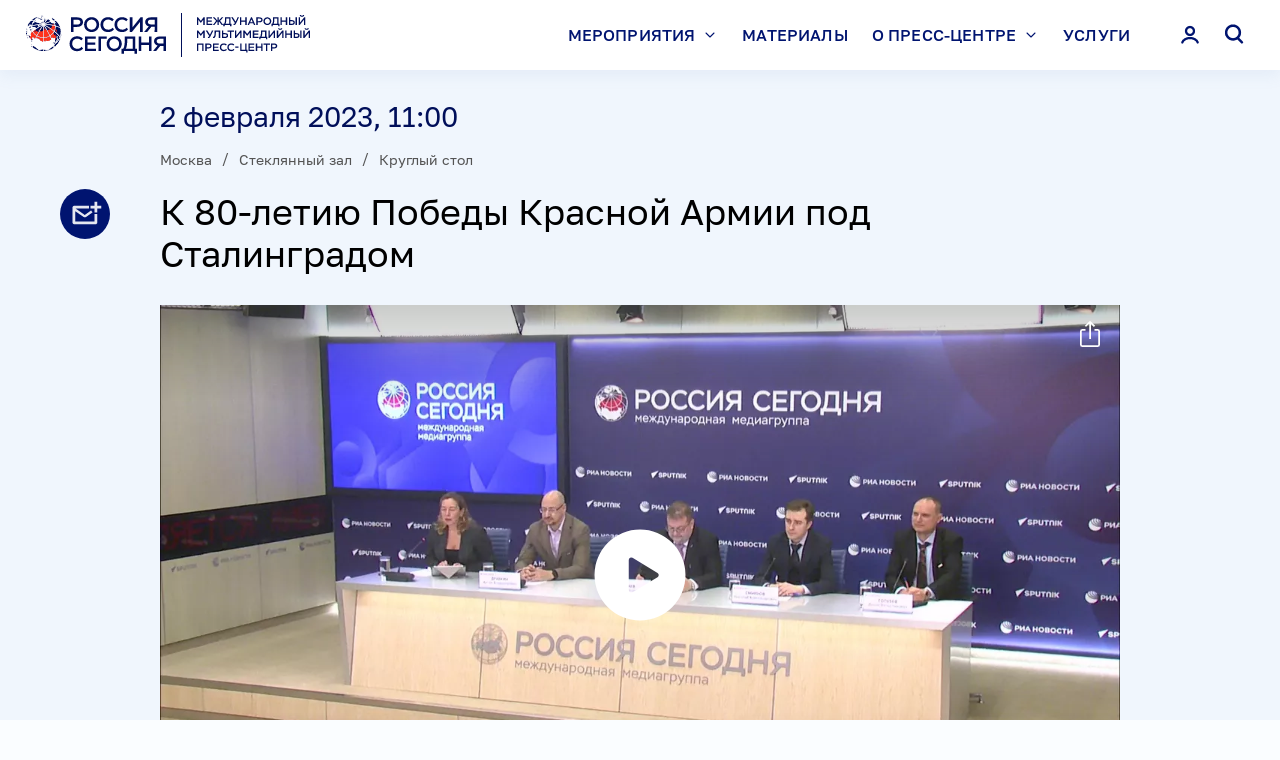

--- FILE ---
content_type: text/html; charset=utf-8
request_url: https://pressria.ru/20230202/953994292.html
body_size: 15174
content:
<!DOCTYPE html><html lang="ru"><head><meta http-equiv="Content-Type" content="text/html; charset=utf-8"><title>К 80-летию Победы Красной Армии под Сталинградом | Москва | Международный мультимедийный пресс-центр</title><meta name="viewport" content="width=device-width, initial-scale=1.0, maximum-scale=1.0, user-scalable=yes, shrink-to-fit=no"><meta name="theme-color" content="#fff"><meta name="csrf-token" content=""><meta property="og:url" content="https://pressria.ru/20230202/953994292.html"><meta property="og:title" content="К 80-летию Победы Красной Армии под Сталинградом"><meta name="twitter:title" content="К 80-летию Победы Красной Армии под Сталинградом"><meta property="og:image" content="https://pressria.ru/i/social.png?ba519d79"><meta name="twitter:image" content="https://pressria.ru/i/social.png?ba519d79"><meta property="vk:image" content="https://pressria.ru/i/social_vk.png?47626883"><meta property="og:type" content="article"><meta name="twitter:card" content="summary_large_image"><meta property="og:site_name" content="Международный мультимедийный пресс-центр"><meta property="article:published_time" content="2023-02-02T11:00:00+03:00"><meta property="article:modified_time" content="2023-03-07T15:49:43+03:00"><meta property="article:section" content="Москва"><meta property="article:tag" content="Культура"><meta property="article:tag" content="Москва"><meta property="article:tag" content="Стеклянный зал"><meta property="article:tag" content="Общество"><meta property="article:tag" content="Круглый стол"><link rel="icon" sizes="32x32" href="/i/favicon.ico?ec7dea3c"><link rel="icon" type="image/svg+xml" href="/i/favicon.svg?ef02f53c"><link rel="apple-touch-icon" sizes="180x180" href="/i/apple-touch-icon.png?09d25a96"><link rel="manifest" href="/manifest.json"><link rel="stylesheet" href="/vendor.css?00b8b94c"><link rel="stylesheet" href="/app.css?6ea55f44"><link rel="canonical" href="https://pressria.ru/20230202/953994292.html"><script src="/vendor.js?2afd1a21" defer></script><script src="/app.js?e7a16922" defer></script><script>new Image().src = "//counter.yadro.ru/hit;RS_Total/RS_projects?r"+ escape(document.referrer)+((typeof(screen)=="undefined")?"": ";s"+screen.width+"*"+screen.height+"*"+(screen.colorDepth? screen.colorDepth:screen.pixelDepth))+";u"+escape(document.URL)+ ";h"+escape(document.title.substring(0,80))+";"+Math.random();</script><script>var _paq = _paq || []; (function(){ _paq.push(['setSiteId', '']); _paq.push(['trackPageView']); _paq.push(['enableLinkTracking']); var d=document, g=d.createElement('script'), s=d.getElementsByTagName('script')[0]; g.type='text/javascript'; g.defer=true; g.async=true; g.src='//a.ria.ru/js/counter.js'; s.parentNode.insertBefore(g,s); })();</script><script src="https://yastatic.net/share2/share.js" async=""></script><script src="https://vk.ru/js/api/openapi.js" async=""></script></head><body class="layout" data-page="article"><!-- Yandex.Metrika counter --><script>(function(m,e,t,r,i,k,a){m[i]=m[i]||function(){(m[i].a=m[i].a||[]).push(arguments)}; m[i].l=1*new Date(); for (var j = 0; j < document.scripts.length; j++) {if (document.scripts[j].src === r) { return; }} k=e.createElement(t),a=e.getElementsByTagName(t)[0],k.async=1,k.src=r,a.parentNode.insertBefore(k,a)}) (window, document, "script", "https://mc.yandex.ru/metrika/tag.js", "ym"); ym(15609364, "init", { clickmap:true, trackLinks:true, accurateTrackBounce:true, webvisor:true });</script><noscript><div><img src="https://mc.yandex.ru/watch/15609364" style="position:absolute; left:-9999px;" alt=""></div></noscript><!-- /Yandex.Metrika counter --><div class="layout__content"><header class="header"><div class="header__container container"><a class="header__logo" href="/" rel="home"><svg class="svg svg_logo_color"><use href="/sprite.svg?dae4060e#logo_color"></use></svg></a><div class="header__content"><input type="checkbox" id="menu-toggle" class="menu-toggle"><div class="menu header__content-menu"><div class="menu__header"><a class="menu__header-logo" href="/" rel="home"><svg class="svg svg_logo_color"><use href="/sprite.svg?dae4060e#logo_color"></use></svg></a><label class="menu__header-close" for="menu-toggle"><svg class="svg svg_close"><use href="/sprite.svg?dae4060e#close"></use></svg></label></div><form action="/search/" class="menu__search"><input type="search" name="query" value="" placeholder="Поиск" autocomplete="off" size="1"><button type="submit"><svg class="svg svg_search"><use href="/sprite.svg?dae4060e#search"></use></svg></button></form><nav class="menu__nav"><ul><li><input class="menu__item-toggle" id="menu-item-toggle_1" type="checkbox" name="menu-item-toggle"><label for="menu-item-toggle_1">Мероприятия<svg class="svg svg_chevron_down"><use href="/sprite.svg?dae4060e#chevron_down"></use></svg></label><ul><li><a href="/location_moscow/"><span>Москва</span></a></li><li><a href="/location_simferopol/"><span>Симферополь</span></a></li><li><a href="/location_foreign/"><span>За рубежом</span></a></li><li><a href="/spetsproekty/"><span>Спецпроекты</span></a></li><li><a href="/search/"><span>Календарь</span></a></li></ul></li><li><a href="/materials/">Материалы</a></li><li><input class="menu__item-toggle" id="menu-item-toggle_3" type="checkbox" name="menu-item-toggle"><label for="menu-item-toggle_3">О пресс-центре<svg class="svg svg_chevron_down"><use href="/sprite.svg?dae4060e#chevron_down"></use></svg></label><ul><li><a href="/about/"><span>О нас</span></a></li><li><a href="/3d-tour/"><span>Виртуальный тур</span></a></li><li><a href="/halls/"><span>Залы</span></a></li><li><a href="/address/"><span>Схема проезда</span></a></li><li><a href="/contacts/"><span>Контакты</span></a></li></ul></li><li><a href="/service/">Услуги</a></li><li class="menu__nav-profile"><a data-dialog="authorization">Личный кабинет</a></li></ul></nav></div><button class="header__content-button header__content-button_auth" data-dialog="authorization"><svg class="svg svg_person"><use href="/sprite.svg?dae4060e#person"></use></svg></button><button class="header__content-button header__content-button_search" data-dialog="search"><svg class="svg svg_search"><use href="/sprite.svg?dae4060e#search"></use></svg></button><label for="menu-toggle" class="header__content-button header__content-button_menu"><svg class="svg svg_hamburger"><use href="/sprite.svg?dae4060e#hamburger"></use></svg></label></div></div></header><main class="main main_article"><article class="article" data-article-id="953994292"><header class="article-header"><div class="article-header__wrapper"><time datetime="2023-02-02T11:00:00+03:00" class="article-header__date" data-article-date="">2 февраля 2023, 11:00</time><div class="location location_mt_5 article-header__location" data-article-location=""><div class="location-inner"><ul class="location__list"><li><a href="/location_moscow/">Москва</a></li><li><a href="/hall_glass/">Стеклянный зал</a></li><li><a href="/format_round_table/">Круглый стол</a></li></ul></div></div><h1 class="article-header__title" data-article-title="">К 80-летию Победы Красной Армии под Сталинградом</h1><div class="article-header__media"><div class="video-player videoplayer-block" style="padding-top: 56.25%;"><video id="video_954007068" data-import-id="68823981" data-media-id="954007068" data-article-id="953994292" data-title="К 80-летию Победы Красной Армии под Сталинградом" data-url="https://pressria.ru/20230202/953994292.html" data-next-autoplay="false" data-length="4253" playsinline="true" poster="https://pressria.ru/img/95400/81/954008114_0:0:0:0_1280x720_80_0_1_6c157a02d6cd30e7a0d4419ed88498c7.jpg.webp" preload="none" class="video-js vjs-fluid" width="100%" height="100%" oncontextmenu="return false"><p class="vjs-no-js">Ваш браузер не поддерживает данный формат видео.</p></video></div><div class="video_info" data-customer-type="main" data-media-id="954007068" data-import-id="68823981" data-article-id="953994292" id="video_info__954007068" data-video-length="4253" data-video-type="illustration" data-video-file-size="2757625958" data-ads=""></div><div class="video_copyright"><small><a href="http://www.rian.ru/docs/about/copyright.html" rel="license">© РИА Новости</a></small></div></div></div></header><div class="article-main"><div class="article-main__row"><div class="article-main__column article-main__column_content"><div class="article-body"><div class="article-body__block article-body__block_text">Круглый стол, приуроченный к&nbsp;80-летию Победы Красной Армии под&nbsp;Сталинградом, в&nbsp;рамках которого был представлен документальный сайт "Сталинград 1942&ndash;1943: великое сражение в&nbsp;свете документов и&nbsp;воспоминаний".<br /><br /><strong>Участники:<br /></strong>&mdash; старший научный сотрудник Института военной истории Военной академии Генерального штаба Вооруженных Сил РФ Алексей ИСАЕВ;<br />&mdash;&nbsp;представители Фонда исторических исследований "Открытая история" Николай СМИРНОВ и&nbsp;Денис ГОЛУБЕВ;<br />&mdash;&nbsp;писатель, основатель и&nbsp;руководитель проекта "Я помню" Артем ДРАБКИН.<br /><br />2 февраля отмечается 80-ая годовщина Победы Красной Армии в&nbsp;Сталинградской битве, обеспечившей коренной перелом в&nbsp;ходе Великой Отечественной и&nbsp;Второй мировой войны. В феврале начнет работу документальный сайт "Сталинград 1942&ndash;1943: великое сражение в&nbsp;свете документов и&nbsp;воспоминаний". Впервые на&nbsp;едином интернет-ресурсе были представлены ранее не&nbsp;публиковавшиеся архивные материалы, воспоминания и&nbsp;интервью участников битвы, фотодокументы противоборствующих сторон с&nbsp;целью показать события Сталинградской битвы с&nbsp;различных ракурсов. <br /><br />Проект призван обеспечить формирование как&nbsp;можно более полной и&nbsp;объективной картины битвы, свободный доступ широкой общественности к&nbsp;архивным документам и&nbsp;материалам частных собраний и&nbsp;воспрепятствовать искажению исторической памяти об&nbsp;одном из&nbsp;ключевых сражений Второй мировой войны.</div></div><div class="tags tags_article"><ul class="tags__list"><li><a href="/category_culture/">Культура</a></li><li><a href="/category_society/">Общество</a></li></ul></div></div><aside class="article-main__column article-main__column_aside"><div class="article-main__aside-sticky"><aside class="banner banner_pos_1"><!--В head сайта один раз подключите библиотеку-->
<script src="https://yastatic.net/pcode/adfox/loader.js"></script>

<!--AdFox START-->
<!--riaru-->
<!--Площадка: pressmia.ru / * / *-->
<!--Тип баннера: 1000x-->
<!--Расположение: 53001_pressmia.ru_bn1-->
<div id="adfox_1485246327717327"></div>
<script>
    window.Ya.adfoxCode.create({
        ownerId: 249922,
        containerId: 'adfox_1485246327717327',
        params: {
            pp: 'jlv',
            ps: 'clae',
            p2: 'fliq',
            puid1: ''
        }
    });
</script></aside><aside class="banner banner_pos_2"><!--AdFox START-->
<!--riaru-->
<!--Площадка: pressmia.ru / * / *-->
<!--Тип баннера: 100%x-->
<!--Расположение: 53002_bn2 -->
<div id="adfox_168622675358863308"></div>
<script>
    window.yaContextCb.push(()=>{
        Ya.adfoxCode.create({
            ownerId: 249922,
            containerId: 'adfox_168622675358863308',
            params: {
                pp: 'jlw',
                ps: 'clae',
                p2: 'fluh',
                puid1: '',
                puid2: '',
                puid3: '',
                puid4: '',
                puid5: '',
                puid6: ''
            }
        })
    })
</script>
</aside></div></aside></div></div><div class="article-actions"><a class="article-actions__menu" tabindex="-1"><svg class="svg svg_more"><use href="/sprite.svg?dae4060e#more"></use></svg></a><div class="article-actions__buttons"><a class="article-actions__button article-actions__button_subscribe" href="/id/subscriptions/" data-tippy-content="Подписаться"><svg class="svg svg_subscription"><use href="/sprite.svg?dae4060e#subscription"></use></svg><span class="article-actions__button-text">Подписаться</span></a></div></div></article></main></div><footer class="footer"><div class="footer__container"><nav class="footer__nav"><ul><li><a href="/about/">О нас</a></li><li><a href="/3d-tour/">Виртуальный тур</a></li><li><a href="/search/">Календарь</a></li><li><a href="/service/">Услуги</a></li><li><a href="/spetsproekty/">Спецпроекты</a></li><li><a href="/materials/">Материалы</a></li><li><a href="/contacts/">Контакты</a></li><li><a href="/address/">Схема проезда</a></li></ul></nav><div class="footer__contacts"><div class="footer__address"><p>МИА «Россия сегодня»</p><p>119021, Москва, Зубовский бульвар, 4</p><p>Тел.: <a href="tel:+74956456472">+7 (495) 645-6472</a></p><p>E-mail: <a href="mailto:pressria@ria.ru">pressria@ria.ru</a></p></div><ul class="footer__social"><li><a href="https://t.me/pressria" target="_blank"><svg class="svg svg_telegram"><use href="/sprite.svg?dae4060e#telegram"></use></svg></a></li><li><a href="https://vk.ru/press_ria" target="_blank"><svg class="svg svg_vkontakte"><use href="/sprite.svg?dae4060e#vkontakte"></use></svg></a></li></ul></div><div class="footer__links"><a href="https://%D1%80%D0%BE%D1%81%D1%81%D0%B8%D1%8F%D1%81%D0%B5%D0%B3%D0%BE%D0%B4%D0%BD%D1%8F.%D1%80%D1%84/privacy_policy/" target="_blank">Политика конфиденциальности</a> <a data-dialog="feedback">Обратная связь</a></div><div class="footer__copyright">© 2026 МИА «Россия сегодня» 18+</div></div></footer><script type="application/json" id="message-dialog-presets">{"formError":"Что-то пошло не так. Попробуйте снова.","subscriptionFormSuccess":"Подписка успешно оформлена!","requestFormSuccess":"Заявка успешно отправлена!","accreditationFormSuccess":"Заявка успешно отправлена!","questionFormSuccess":"Вопрос успешно отправлен!","code-recoveryFormSuccess":"Новый код доступа отправлен!","feedbackFormSuccess":"Сообщение успешно отправлено!"}</script><template id="search-dialog"><div class="search-dialog"><form class="search-dialog__form" action="/search/" data-ajax-action="/ajax/search/get.html"><button type="button" class="search-dialog__close"><svg class="svg svg_close"><use href="/sprite.svg?dae4060e#close"></use></svg></button><input type="search" name="query" value="" placeholder="Поиск" autocomplete="off" size="1"><button type="submit"><svg class="svg svg_search"><use href="/sprite.svg?dae4060e#search"></use></svg></button></form><div class="rubric-list"></div></div></template><template id="request-dialog"><div class="request-dialog form-dialog"><div class="form-dialog__title">Заявка на проведение мероприятия</div><form action="/ajax/form/request.json" method="POST" class="form form-dialog__form" data-recaptcha-action="form_event"><input type="text" name="smart-captcha-response" value="" data-error-valid="Ошибка reCAPTCHA" hidden=""><div class="form__row"><div class="form__cell"><input type="text" name="organization" required="" placeholder="Название организации*" class="form__input"></div></div><div class="form__row form__row_3"><div class="form__cell"><input type="text" name="last-name" required="" placeholder="Фамилия*" class="form__input"></div><div class="form__cell"><input type="text" name="first-name" required="" placeholder="Имя*" class="form__input"></div><div class="form__cell"><input type="text" name="middle-name" placeholder="Отчество" class="form__input"></div></div><div class="form__row form__row_2"><div class="form__cell"><input type="email" name="email" required="" placeholder="E-mail*" data-error-email="Email заполнен неверно" class="form__input"></div><div class="form__cell"><input type="tel" data-name="phone" required="" placeholder="Контактный телефон*" data-error-tel="Телефон заполнен неверно" class="form__input"></div></div><div class="form__row form__row_2"><div class="form__cell"><input type="text" name="date" required="" placeholder="Желаемые даты мероприятия*" data-min-date="2026-01-06" data-max-date="2028-01-06" data-event-dates="" class="form__input form__input_date" inputmode="numeric" pattern="\d{2}\.\d{2}\.\d{4}"></div><div class="form__cell"><input type="number" min="1" name="members-count" inputmode="numeric" required="" placeholder="Примерное количество участников*" class="form__input"></div></div><div class="form__row"><div class="form__cell"><textarea name="text" rows="9" placeholder="Текст (Постарайтесь максимально подробно написать о мероприятии (Тематика, Название, Проблематика), описать ваши требования к организации мероприятия. Спасибо)" class="form__input"></textarea></div></div><div class="form__row form__row_footer"><div class="form__cell"><label class="checkbox checkbox_lite"><input type="checkbox" name="policy" required=""><span>
				Даю согласие на обработку персональных данных в соответствии с <a href="//%D1%80%D0%BE%D1%81%D1%81%D0%B8%D1%8F%D1%81%D0%B5%D0%B3%D0%BE%D0%B4%D0%BD%D1%8F.%D1%80%D1%84/privacy_policy/" target="_blank">Политикой конфиденциальности</a> МИА “Россия сегодня”
				<span class="checkbox__help" onclick="event.preventDefault()"><a href="#" tabindex="-1" class="checkbox__help-close"></a><a href="#" tabindex="-1" class="checkbox__help-open"></a><span>Даю согласие на обработку персональных данных в соответствии с <a href="//%D1%80%D0%BE%D1%81%D1%81%D0%B8%D1%8F%D1%81%D0%B5%D0%B3%D0%BE%D0%B4%D0%BD%D1%8F.%D1%80%D1%84/privacy_policy/" target="_blank">Политикой конфиденциальности</a> Федеральному Государственному Унитарному Предприятию “Международное информационное агентство “Россия сегодня”, расположенному по адресу: Россия, 119021, г. Москва, Зубовский бульвар, д. 4</span></span></span></label></div></div><div class="form__row form__row_footer"><div class="form__cell"><button type="submit" class="button button_block" disabled>Отправить заявку</button></div></div><div class="form__row form__row_footer"><div class="form__cell"><small class="form__tip">*Поля обязательные для заполнения</small></div></div><div class="form__row"><div class="form__cell"><small class="recaptcha-policy form__tip">
			This site is protected by reCAPTCHA and the Google
			<a href="https://policies.google.com/privacy">Privacy Policy</a> and
			<a href="https://policies.google.com/terms">Terms of Service</a> apply.
		</small></div></div></form></div></template><template id="accreditation-dialog"><div class="accreditation-dialog form-dialog"><div class="form-dialog__title">Заявка на аккредитацию</div><div class="form-dialog__info"></div><form action="/ajax/form/accreditation.json" method="POST" class="form form-dialog__form" data-recaptcha-action="form_accred"><input type="hidden" name="article-id"><input type="text" name="smart-captcha-response" value="" data-error-valid="Ошибка reCAPTCHA" hidden=""><fieldset class="form__fieldset accreditation-dialog__types"><div class="form__row"><div class="form__cell"><label class="checkbox"><input type="checkbox" name="type[]" value="online"><span>я хочу получить доступ к видео</span></label></div></div><div class="form__row"><div class="form__cell"><label class="checkbox"><input type="checkbox" name="type[]" value="offline"><span>я хочу оформить заявку на аккредитацию</span></label></div></div></fieldset><fieldset class="form__fieldset form__fieldset_break" data-part="main" data-index="0"><input class="form__fieldset-done" type="checkbox" required="" hidden="" id="part-done-75729383" data-done-checkbox="" checked><div class="form__fieldset-header"><div class="form__fieldset-header-value form__fieldset-header-value_main"></div><div class="form__fieldset-header-controls"><label for="part-done-75729383" data-part-action="edit"><svg class="svg svg_edit"><use href="/sprite.svg?dae4060e#edit"></use></svg></label></div></div><div class="form__fieldset-fields"><div class="form__row"><div class="form__cell"><input type="text" name="organization" required="" placeholder="Организация или частное лицо*" data-value="value" class="form__input"></div></div><div class="form__row" hidden="" data-dialog-types="offline_extended"><div class="form__cell"><label class="file-input file-input_empty"><input disabled type="file" name="attachment" required="" data-value="value" data-placeholder="Аккредитационное письмо* (загрузить)" data-error-max_size="Превышен максимальный размер файла"><span></span></label></div></div></div><div class="form__fieldset-controls"><div class="form__fieldset-controls-inner"><div><label for="part-done-75729383" class="button button_block" data-part-action="save">Сохранить изменения</label></div><div><label for="part-done-75729383" class="button button_block button_outline" data-part-action="cancel">Отменить</label></div></div></div></fieldset><fieldset class="form__fieldset form__fieldset_numbered" data-part="person" data-index="0"><input class="form__fieldset-done" type="checkbox" required="" hidden="" id="part-done-30429515" data-done-checkbox="" checked><div class="form__fieldset-header"><div class="form__fieldset-header-value">Заполните данные участника</div><div class="form__fieldset-header-controls"><button type="button" data-part-action="revoke"><span>Отменить</span><svg class="svg svg_close"><use href="/sprite.svg?dae4060e#close"></use></svg></button><label for="part-done-30429515" data-part-action="edit"><svg class="svg svg_edit"><use href="/sprite.svg?dae4060e#edit"></use></svg></label><button type="button" data-part-action="delete"><svg class="svg svg_trash"><use href="/sprite.svg?dae4060e#trash"></use></svg></button></div></div><div class="form__fieldset-fields"><div class="form__row form__row_3"><div class="form__cell"><input type="text" name="person[0][last-name]" required="" placeholder="Фамилия*" data-value="value" class="form__input"></div><div class="form__cell"><input type="text" name="person[0][first-name]" required="" placeholder="Имя*" data-value="value" class="form__input"></div><div class="form__cell"><input type="text" name="person[0][middle-name]" required="" placeholder="Отчество*" data-value="value" class="form__input"></div></div><div class="form__row form__row_2" hidden="" data-dialog-types="offline_extended"><div class="form__cell"><input type="text" name="person[0][birthdate]" required="" placeholder="Дата рождения*" data-value="value" disabled class="form__input"></div><div class="form__cell"><input type="text" name="person[0][birthplace]" required="" placeholder="Место рождения*" data-value="value" disabled class="form__input"></div></div><div class="form__row form__row_2"><div class="form__cell"><input type="email" name="person[0][email]" required="" placeholder="E-mail*" data-error-email="Email заполнен неверно" class="form__input"></div><div class="form__cell"><input type="tel" data-name="person[0][phone]" required="" placeholder="Контактный телефон*" data-error-tel="Телефон заполнен неверно" class="form__input"></div></div><div class="form__row"><div class="form__cell"><input type="text" name="person[0][position]" required="" placeholder="Должность*" data-value="extra" class="form__input"></div></div></div><label for="part-done-30429515" class="form__fieldset-save button button_block" data-part-action="save" data-disabled="">Добавить участника</label><div class="form__fieldset-controls"><div class="form__fieldset-controls-inner"><div><label for="part-done-30429515" class="button button_block" data-part-action="save">Сохранить изменения</label></div><div><label for="part-done-30429515" class="button button_block button_outline" data-part-action="cancel">Отменить</label></div></div></div></fieldset><div class="form__row form__row_footer"><div class="form__cell" hidden="" data-dialog-types="online offline both"><button type="button" class="form__add-button" data-add-part="accreditation-dialog-part-person" data-max-parts="6" disabled><svg class="svg svg_plus_bold"><use href="/sprite.svg?dae4060e#plus_bold"></use></svg><span>Добавить участника (не более 6 <span>участников</span>)</span></button></div></div><div class="form__row form__row_footer"><div class="form__cell"><label class="checkbox checkbox_lite"><input type="checkbox" name="policy" required=""><span>
				Даю согласие на обработку персональных данных в соответствии с <a href="//%D1%80%D0%BE%D1%81%D1%81%D0%B8%D1%8F%D1%81%D0%B5%D0%B3%D0%BE%D0%B4%D0%BD%D1%8F.%D1%80%D1%84/privacy_policy/" target="_blank">Политикой конфиденциальности</a> МИА “Россия сегодня”
				<span class="checkbox__help" onclick="event.preventDefault()"><a href="#" tabindex="-1" class="checkbox__help-close"></a><a href="#" tabindex="-1" class="checkbox__help-open"></a><span>Даю согласие на обработку персональных данных в соответствии с <a href="//%D1%80%D0%BE%D1%81%D1%81%D0%B8%D1%8F%D1%81%D0%B5%D0%B3%D0%BE%D0%B4%D0%BD%D1%8F.%D1%80%D1%84/privacy_policy/" target="_blank">Политикой конфиденциальности</a> Федеральному Государственному Унитарному Предприятию “Международное информационное агентство “Россия сегодня”, расположенному по адресу: Россия, 119021, г. Москва, Зубовский бульвар, д. 4</span></span></span></label></div></div><div class="form__row form__row_footer"><div class="form__cell"><button type="submit" class="button button_block" disabled>Отправить заявку</button></div></div><div class="form__row form__row_footer"><div class="form__cell"><small class="form__tip">*Поля обязательные для заполнения</small></div></div><div class="form__row"><div class="form__cell"><small class="recaptcha-policy form__tip">
			This site is protected by reCAPTCHA and the Google
			<a href="https://policies.google.com/privacy">Privacy Policy</a> and
			<a href="https://policies.google.com/terms">Terms of Service</a> apply.
		</small></div></div></form></div></template><template id="accreditation-dialog-part-person"><fieldset class="form__fieldset form__fieldset_numbered" data-part="person" data-index="0"><input class="form__fieldset-done" type="checkbox" required="" hidden="" id="part-done-99222846" data-done-checkbox=""><div class="form__fieldset-header"><div class="form__fieldset-header-value">Заполните данные участника</div><div class="form__fieldset-header-controls"><button type="button" data-part-action="revoke"><span>Отменить</span><svg class="svg svg_close"><use href="/sprite.svg?dae4060e#close"></use></svg></button><label for="part-done-99222846" data-part-action="edit"><svg class="svg svg_edit"><use href="/sprite.svg?dae4060e#edit"></use></svg></label><button type="button" data-part-action="delete"><svg class="svg svg_trash"><use href="/sprite.svg?dae4060e#trash"></use></svg></button></div></div><div class="form__fieldset-fields"><div class="form__row form__row_3"><div class="form__cell"><input type="text" name="person[0][last-name]" required="" placeholder="Фамилия*" data-value="value" class="form__input"></div><div class="form__cell"><input type="text" name="person[0][first-name]" required="" placeholder="Имя*" data-value="value" class="form__input"></div><div class="form__cell"><input type="text" name="person[0][middle-name]" required="" placeholder="Отчество*" data-value="value" class="form__input"></div></div><div class="form__row form__row_2" hidden="" data-dialog-types="offline_extended"><div class="form__cell"><input type="text" name="person[0][birthdate]" required="" placeholder="Дата рождения*" data-value="value" disabled class="form__input"></div><div class="form__cell"><input type="text" name="person[0][birthplace]" required="" placeholder="Место рождения*" data-value="value" disabled class="form__input"></div></div><div class="form__row form__row_2"><div class="form__cell"><input type="email" name="person[0][email]" required="" placeholder="E-mail*" data-error-email="Email заполнен неверно" class="form__input"></div><div class="form__cell"><input type="tel" data-name="person[0][phone]" required="" placeholder="Контактный телефон*" data-error-tel="Телефон заполнен неверно" class="form__input"></div></div><div class="form__row"><div class="form__cell"><input type="text" name="person[0][position]" required="" placeholder="Должность*" data-value="extra" class="form__input"></div></div></div><label for="part-done-99222846" class="form__fieldset-save button button_block" data-part-action="save" data-disabled="">Добавить участника</label><div class="form__fieldset-controls"><div class="form__fieldset-controls-inner"><div><label for="part-done-99222846" class="button button_block" data-part-action="save">Сохранить изменения</label></div><div><label for="part-done-99222846" class="button button_block button_outline" data-part-action="cancel">Отменить</label></div></div></div></fieldset></template><template id="question-dialog"><div class="question-dialog form-dialog"><div class="form-dialog__title">Задать вопрос</div><div class="form-dialog__info"></div><form action="/ajax/form/question.json" method="POST" class="form form-dialog__form" data-recaptcha-action="form_ask"><input type="hidden" name="article-id"><input type="text" name="smart-captcha-response" value="" data-error-valid="Ошибка reCAPTCHA" hidden=""><fieldset class="form__fieldset" data-part="main" data-index="0"><input class="form__fieldset-done" type="checkbox" required="" hidden="" id="part-done-57697111" data-done-checkbox="" checked><div class="form__fieldset-header"><div class="form__fieldset-header-value form__fieldset-header-value_main"></div><div class="form__fieldset-header-controls"><label for="part-done-57697111" data-part-action="edit"><svg class="svg svg_edit"><use href="/sprite.svg?dae4060e#edit"></use></svg></label></div></div><div class="form__fieldset-fields"><div class="form__row form__row_3"><div class="form__cell"><input type="text" name="last-name" required="" placeholder="Фамилия*" data-value="value" class="form__input"></div><div class="form__cell"><input type="text" name="first-name" required="" placeholder="Имя*" data-value="value" class="form__input"></div><div class="form__cell"><input type="text" name="middle-name" required="" placeholder="Отчество*" data-value="value" class="form__input"></div></div><div class="form__row form__row_2"><div class="form__cell"><input type="email" name="email" required="" placeholder="E-mail*" data-error-email="Email заполнен неверно" class="form__input"></div><div class="form__cell"><input type="tel" data-name="phone" required="" placeholder="Контактный телефон*" data-error-tel="Телефон заполнен неверно" class="form__input"></div></div><div class="form__row"><div class="form__cell"><input type="text" name="organization" required="" placeholder="Организация или частное лицо*" class="form__input"></div></div><div class="form__row"><div class="form__cell"><input type="text" name="position" required="" placeholder="Должность*" class="form__input"></div></div></div><div class="form__fieldset-controls"><div class="form__fieldset-controls-inner"><div><label for="part-done-57697111" class="button button_block" data-part-action="save">Сохранить изменения</label></div><div><label for="part-done-57697111" class="button button_block button_outline" data-part-action="cancel">Отменить</label></div></div></div></fieldset><fieldset class="form__fieldset form__fieldset_numbered" data-part="question" data-index="0"><input class="form__fieldset-done" type="checkbox" required="" hidden="" id="part-done-87761378" data-done-checkbox="" checked><div class="form__fieldset-header"><div class="form__fieldset-header-value">Напишите ваш вопрос</div><div class="form__fieldset-header-controls"><button type="button" data-part-action="revoke"><span>Отменить</span><svg class="svg svg_close"><use href="/sprite.svg?dae4060e#close"></use></svg></button><label for="part-done-87761378" data-part-action="edit"><svg class="svg svg_edit"><use href="/sprite.svg?dae4060e#edit"></use></svg></label><button type="button" data-part-action="delete"><svg class="svg svg_trash"><use href="/sprite.svg?dae4060e#trash"></use></svg></button></div></div><div class="form__fieldset-fields"><div class="form__row"><div class="form__cell"><textarea name="question[0][text]" required="" rows="5" maxlength="500" placeholder="Вопрос (не более 500 символов)*" data-value="value" data-error-len_max="Превышено максимальное количество символов" class="form__input"></textarea></div></div></div><label for="part-done-87761378" class="form__fieldset-save button button_block" data-part-action="save" data-disabled="">Добавить вопрос</label><div class="form__fieldset-controls"><div class="form__fieldset-controls-inner"><div><label for="part-done-87761378" class="button button_block" data-part-action="save">Сохранить изменения</label></div><div><label for="part-done-87761378" class="button button_block button_outline" data-part-action="cancel">Отменить</label></div></div></div></fieldset><div class="form__row form__row_footer"><div class="form__cell"><button type="button" class="form__add-button" data-add-part="question-dialog-part-question" data-max-parts="3" disabled><svg class="svg svg_plus_bold"><use href="/sprite.svg?dae4060e#plus_bold"></use></svg><span>Добавить вопрос (максимум – 3<span> вопроса</span>)</span></button></div></div><div class="form__row form__row_footer"><div class="form__cell"><label class="checkbox checkbox_lite"><input type="checkbox" name="policy" required=""><span>
				Даю согласие на обработку персональных данных в соответствии с <a href="//%D1%80%D0%BE%D1%81%D1%81%D0%B8%D1%8F%D1%81%D0%B5%D0%B3%D0%BE%D0%B4%D0%BD%D1%8F.%D1%80%D1%84/privacy_policy/" target="_blank">Политикой конфиденциальности</a> МИА “Россия сегодня”
				<span class="checkbox__help" onclick="event.preventDefault()"><a href="#" tabindex="-1" class="checkbox__help-close"></a><a href="#" tabindex="-1" class="checkbox__help-open"></a><span>Даю согласие на обработку персональных данных в соответствии с <a href="//%D1%80%D0%BE%D1%81%D1%81%D0%B8%D1%8F%D1%81%D0%B5%D0%B3%D0%BE%D0%B4%D0%BD%D1%8F.%D1%80%D1%84/privacy_policy/" target="_blank">Политикой конфиденциальности</a> Федеральному Государственному Унитарному Предприятию “Международное информационное агентство “Россия сегодня”, расположенному по адресу: Россия, 119021, г. Москва, Зубовский бульвар, д. 4</span></span></span></label></div></div><div class="form__row form__row_footer"><div class="form__cell"><button type="submit" class="button button_block" disabled>Отправить</button></div></div><div class="form__row form__row_footer"><div class="form__cell"><small class="form__tip">*Поля обязательные для заполнения</small></div></div><div class="form__row"><div class="form__cell"><small class="recaptcha-policy form__tip">
			This site is protected by reCAPTCHA and the Google
			<a href="https://policies.google.com/privacy">Privacy Policy</a> and
			<a href="https://policies.google.com/terms">Terms of Service</a> apply.
		</small></div></div></form></div></template><template id="question-dialog-part-question"><fieldset class="form__fieldset form__fieldset_numbered" data-part="question" data-index="0"><input class="form__fieldset-done" type="checkbox" required="" hidden="" id="part-done-74780930" data-done-checkbox=""><div class="form__fieldset-header"><div class="form__fieldset-header-value">Напишите ваш вопрос</div><div class="form__fieldset-header-controls"><button type="button" data-part-action="revoke"><span>Отменить</span><svg class="svg svg_close"><use href="/sprite.svg?dae4060e#close"></use></svg></button><label for="part-done-74780930" data-part-action="edit"><svg class="svg svg_edit"><use href="/sprite.svg?dae4060e#edit"></use></svg></label><button type="button" data-part-action="delete"><svg class="svg svg_trash"><use href="/sprite.svg?dae4060e#trash"></use></svg></button></div></div><div class="form__fieldset-fields"><div class="form__row"><div class="form__cell"><textarea name="question[0][text]" required="" rows="5" maxlength="500" placeholder="Вопрос (не более 500 символов)*" data-value="value" data-error-len_max="Превышено максимальное количество символов" class="form__input"></textarea></div></div></div><label for="part-done-74780930" class="form__fieldset-save button button_block" data-part-action="save" data-disabled="">Добавить вопрос</label><div class="form__fieldset-controls"><div class="form__fieldset-controls-inner"><div><label for="part-done-74780930" class="button button_block" data-part-action="save">Сохранить изменения</label></div><div><label for="part-done-74780930" class="button button_block button_outline" data-part-action="cancel">Отменить</label></div></div></div></fieldset></template><template id="video-access-dialog"><div class="video-access-dialog form-dialog"><div class="form-dialog__title">Получить доступ к видео</div><form action="/ajax/form/video_access.json" method="POST" class="form form-dialog__form" data-recaptcha-action="form_video"><input type="hidden" name="article-id"><input type="text" name="smart-captcha-response" value="" data-error-valid="Ошибка reCAPTCHA" hidden=""><div class="form__row form__row_2"><div class="form__cell"><input type="text" name="login" required="" placeholder="E-mail или телефон*" data-error-email="Email заполнен неверно" data-error-noemail="E-mail не найден" data-error-nophone="Телефон не найден" data-error-manysecret="На телефон зарегистировано несколько кодов, введите E-mail" class="form__input"></div><div class="form__cell"><input type="text" name="secret" required="" placeholder="Код из письма или смс*" data-error-valid="Введен неверный код" class="form__input"></div></div><div class="form__row form__row_footer"><div class="form__cell"><button type="submit" class="button button_block" disabled>Получить доступ</button></div></div><div class="form__row form__row_footer"><div class="form__cell"><small class="form__tip">*Поля обязательные для заполнения</small></div></div><div class="form__row form__row_footer"><div class="form__cell"><div class="form-dialog__links"><a data-dialog="accreditation" data-dialog-article-id="" data-dialog-type="online">У меня нет кода доступа</a><a data-dialog="code-recovery" data-dialog-article-id="">Забыли код?</a></div></div></div><div class="form__row"><div class="form__cell"><small class="recaptcha-policy form__tip">
			This site is protected by reCAPTCHA and the Google
			<a href="https://policies.google.com/privacy">Privacy Policy</a> and
			<a href="https://policies.google.com/terms">Terms of Service</a> apply.
		</small></div></div></form></div></template><template id="code-recovery-dialog"><div class="code-recovery-dialog form-dialog"><div class="form-dialog__title">Восстановить код</div><form action="/ajax/form/code_recovery.json" method="POST" class="form form-dialog__form" data-recaptcha-action="form_code"><input type="hidden" name="article-id"><input type="text" name="smart-captcha-response" value="" data-error-valid="Ошибка reCAPTCHA" hidden=""><div class="form__row form__row_2"><div class="form__cell"><input type="text" name="login" required="" placeholder="E-mail или телефон*" data-error-email="Email заполнен неверно" data-error-noemail="E-mail не найден" data-error-nophone="Телефон не найден" data-error-nosecret="Код не найден" data-error-manysecret="На телефон зарегистировано несколько кодов, введите E-mail" class="form__input"></div></div><div class="form__row form__row_footer"><div class="form__cell"><button type="submit" class="button button_block" disabled>Выслать новый код</button></div></div><div class="form__row form__row_footer code-recovery-dialog__accreditation-link" hidden=""><div class="form__cell"><div class="form-dialog__links"><a data-dialog="accreditation" data-dialog-article-id="" data-dialog-type="online">Заполнить заявку</a></div></div></div><div class="form__row form__row_footer"><div class="form__cell"><small class="form__tip">*Поля обязательные для заполнения</small></div></div><div class="form__row"><div class="form__cell"><small class="recaptcha-policy form__tip">
			This site is protected by reCAPTCHA and the Google
			<a href="https://policies.google.com/privacy">Privacy Policy</a> and
			<a href="https://policies.google.com/terms">Terms of Service</a> apply.
		</small></div></div></form></div></template><template id="feedback-dialog"><div class="feedback-dialog form-dialog"><div class="form-dialog__title">Обратная связь</div><form action="/ajax/form/feedback.json" method="POST" class="form form-dialog__form" data-recaptcha-action="form_feedback"><input type="text" name="smart-captcha-response" value="" data-error-valid="Ошибка reCAPTCHA" hidden=""><div class="form__row"><div class="form__cell"><input type="text" name="subject" required="" placeholder="Тема сообщения*" class="form__input"></div></div><div class="form__row form__row_2"><div class="form__cell"><input type="text" name="name" required="" placeholder="Имя Фамилия*" class="form__input"></div><div class="form__cell"><input type="email" name="email" required="" placeholder="E-mail*" data-error-email="Email заполнен неверно" class="form__input"></div></div><div class="form__row"><div class="form__cell"><textarea name="message" required="" rows="5" placeholder="Ваше сообщение (не более 500 символов)*" data-error-len_max="Превышено максимальное количество символов" class="form__input"></textarea></div></div><div class="form__row form__row_footer"><div class="form__cell"><label class="checkbox checkbox_lite"><input type="checkbox" name="policy" required=""><span>
									Обращаем Ваше внимание, что данная форма обратной связи используется только для взаимодействия с нами по вопросам обработки и защиты персональных данных. Обращения, не связанные с защитой персональных данных, не будут рассмотрены. Для обращений, не связанных с защитой персональных данных просим Вас использовать адрес из <a href="//pressria.ru/contacts/" target="_blank">списка контактов Пресс-центра.</a>
									Обработка Ваших персональных данных при направлении Вами обращения осуществляется нами для взаимодействия при решении Вашего вопроса.
									Проставляя галочку Вы подтверждаете, что ознакомлены с <a href="//%D1%80%D0%BE%D1%81%D1%81%D0%B8%D1%8F%D1%81%D0%B5%D0%B3%D0%BE%D0%B4%D0%BD%D1%8F.%D1%80%D1%84/privacy_policy/" target="_blank">описанием процесса обработки</a> Ваших персональных данных и ее законным основанием.
								</span></label></div></div><div class="form__row form__row_footer"><div class="form__cell"><button type="submit" class="button button_block" disabled>Отправить</button></div></div><div class="form__row form__row_footer"><div class="form__cell"><small class="form__tip">*Поля обязательные для заполнения</small></div></div><div class="form__row"><div class="form__cell"><small class="recaptcha-policy form__tip">
			This site is protected by reCAPTCHA and the Google
			<a href="https://policies.google.com/privacy">Privacy Policy</a> and
			<a href="https://policies.google.com/terms">Terms of Service</a> apply.
		</small></div></div></form></div></template><template id="result-dialog"><div class="result-dialog" data-type="unexpected-error"><div class="result-dialog__title">Что-то пошло не так. Попробуйте снова.</div></div><div class="result-dialog" data-type="registration-success"><div class="result-dialog__title">На ваш e-mail отправлено письмо</div><div class="result-dialog__text">Подтвердите адрес электронной почты путем перехода по ссылке из письма</div></div><div class="result-dialog" data-type="registration-complete-subscribe"><div class="result-dialog__title">Подпишитесь на наши рассылки</div><div class="result-dialog__text"><a href="/id/subscriptions/" class="button result-dialog__button">Подписаться</a></div></div><div class="result-dialog" data-type="registration-email-not-exist"><div class="result-dialog__title">Такой адрес отсутствует<br>в нашей базе</div><div class="result-dialog__text">Пожалуйста, пройдите <a data-dialog="registration">регистрацию</a></div></div><div class="result-dialog" data-type="password-recovery-request-success"><div class="result-dialog__title">На ваш e-mail отправлено письмо</div><div class="result-dialog__text">На адрес электронной почты, указанный при регистрации, отправлена ссылка для смены пароля</div></div><div class="result-dialog" data-type="password-recovery-success"><div class="result-dialog__title">Пароль изменен</div></div><div class="result-dialog" data-type="password-recovery-user-not-exist"><div class="result-dialog__title">Пользователь не найден</div><div class="result-dialog__text">Возможно ссылка для восстановления пароля скопирована неверно</div></div><div class="result-dialog" data-type="confirm-email_success"><div class="result-dialog__title">На ваш e-mail отправлено письмо</div><div class="result-dialog__text">Подтвердите адрес электронной почты путем перехода по ссылке из письма</div></div><div class="result-dialog" data-type="confirm-email-passed"><div class="result-dialog__title">E-mail подтвержден</div></div><div class="result-dialog" data-type="confirm-email-failed"><div class="result-dialog__title">Произошла ошибка</div><div class="result-dialog__text">Возможно ссылка подтверждения неверная или устарела</div></div><div class="result-dialog" data-type="secret_secret"><div class="result-dialog__title">Этот аккаунт не был подтвержден!</div><div class="result-dialog__text"><a data-confirm-email="">Отправить e-mail</a> с информацией для подтверждения аккаунта.
				</div></div><div class="result-dialog" data-type="user_banned"><div class="result-dialog__title">Регистрация</div><div class="result-dialog__text">Ваш аккаунт был заблокирован.<br>Для восстановления доступа воспользуйтесь формой <a data-dialog="feedback">обратная связь</a></div></div><div class="result-dialog" data-type="user_deleted"><div class="result-dialog__title">Регистрация</div><div class="result-dialog__text">
					Ваш аккаунт был удален! Вы можете восстановить его, перейдя по ссылке из письма, высланного при удалении аккаунта.
					</div></div><div class="result-dialog" data-type="user_email_not_active"><div class="result-dialog__title">Этот аккаунт не был подтвержден!</div><div class="result-dialog__text"><a data-confirm-email="">Отправить e-mail</a> с информацией для подтверждения аккаунта.
				</div></div><div class="result-dialog" data-type="user_email_is_active"><div class="result-dialog__title">Этот аккаунт уже подтвержден!</div></div><div class="result-dialog" data-type="user_email_confirm_limit"><div class="result-dialog__title">Превышено количество попыток!</div><div class="result-dialog__text"><a data-dialog="feedback">обратная связь</a></div></div><div class="result-dialog" data-type="email-change-success"><div class="result-dialog__title">Ваш e-mail успешно изменен</div></div><div class="result-dialog" data-type="remove-account-success"><div class="result-dialog__title">Ваш аккаунт успешно удален</div></div><div class="result-dialog" data-type="remove-account-failed"><div class="result-dialog__title">Произошла ошибка при удалении аккаунта</div></div><div class="result-dialog" data-type="subscription-already-subscribed"><div class="result-dialog__title">Подписка уже оформлена</div></div><div class="result-dialog" data-type="newsletter-id-not-found"><div class="result-dialog__title">Подписка не найдена</div></div><div class="result-dialog" data-type="subscription-success"><div class="result-dialog__title">Подписка оформлена</div></div><div class="result-dialog" data-type="unsubscription-not-subscribed"><div class="result-dialog__title">Подписка не оформлена</div></div><div class="result-dialog" data-type="unsubscription-success"><div class="result-dialog__title">Подписка отменена</div></div></template><template id="authorization-dialog"><div class="authorization-dialog form-dialog form-dialog_id"><div class="form-dialog__title">Авторизация</div><form action="/ajax/id/login.json" method="POST" class="form form-dialog__form" data-recaptcha-action="form_authorization"><div class="form__row"><div class="form__cell"><input type="email" name="login" required="" placeholder="E-mail*" data-error-email="E-mail заполнен неверно" data-error-not_exist="Такой адрес отсутствует в нашей базе" class="form__input"></div></div><div class="form__row"><div class="form__cell"><input type="password" name="password" required="" placeholder="Пароль*" autocomplete="current-password" data-error-wrong="Пароль неверный" class="form__input"><a class="form__password-toggle"><svg class="svg svg_eye"><use href="/sprite.svg?dae4060e#eye"></use></svg><svg class="svg svg_eye_off"><use href="/sprite.svg?dae4060e#eye_off"></use></svg></a></div></div><div class="form__row form__row_footer"><div class="form__cell"><button type="submit" class="button button_block" disabled>Войти</button></div></div><div class="form__row"><div class="form__cell"><small class="form__tip">*Поля обязательные для заполнения</small></div></div><div class="form__row form__row_footer"><div class="form__cell"><div class="form-dialog__links"><a data-dialog="password-recovery-request">Восстановить пароль</a><a data-dialog="registration">Зарегистрироваться</a></div></div></div></form></div></template><template id="registration-dialog"><div class="registration-dialog form-dialog form-dialog_id"><div class="form-dialog__title">Регистрация</div><form action="/ajax/id/register_request.json" method="POST" class="form form-dialog__form" data-recaptcha-action="form_registration"><div class="form__row"><div class="form__cell"><input type="email" name="login" required="" placeholder="E-mail*" data-error-email="E-mail заполнен неверно" data-error-exists="Произошла ошибка" class="form__input"></div></div><div class="form__row form__row_footer"><div class="form__cell"><button type="submit" class="button button_block" disabled>Зарегистрироваться</button></div></div><div class="form__row form__row_footer registration-dialog__auth-links" hidden=""><div class="form__cell"><div class="form-dialog__links"><a data-dialog="authorization">Авторизоваться</a><a data-dialog="password-recovery-request">Восстановить пароль</a></div></div></div><div class="form__row form__row_footer"><div class="form__cell"><label class="checkbox checkbox_lite"><input type="checkbox" name="age_confirmation" required="" data-error-exists="Подтвердите, пожалуйста, что вам есть 18 лет на момент регистрации"><span>Подтверждаю, что мне есть 18 лет на момент регистрации</span></label></div></div><div class="form__row form__row_footer"><div class="form__cell"><label class="checkbox checkbox_lite"><input type="checkbox" name="policy_agreement" required="" data-error-exists="Подтвердите, пожалуйста, согласие с политикой конфиденциальности"><span>Согласие с политикой конфиденциальности*</span></label></div></div><div class="form__row"><div class="form__cell"><small class="form__tip">*Даю согласие на обработку моих персональных данных в соответствии с <a href="https://xn--c1acbl2abdlkab1og.xn--p1ai/privacy_policy/" target="_blank">Политике конфиденциальности</a> Федеральному Государственному Унитарному Предприятию «Международное информационное агентство «Россия сегодня», расположенному по адресу: Россия, 119021, г. Москва, Зубовский бульвар, д. 4.</small></div></div></form></div></template><template id="registration-required-dialog"><div class="registration-required-dialog form-dialog form-dialog_id"><div class="form-dialog__title">Регистрация. Шаг 1</div><form action="/ajax/id/register_required.json" method="POST" class="form form-dialog__form" data-recaptcha-action="form_registration_required"><input type="hidden" name="csrf_token" value=""><div class="form__row"><div class="form__cell"><input type="text" name="lastname" required="" placeholder="Фамилия*" class="form__input"></div></div><div class="form__row"><div class="form__cell"><input type="text" name="firstname" required="" placeholder="Имя*" class="form__input"></div></div><div class="form__row"><div class="form__cell"><input type="text" name="middlename" placeholder="Отчество" class="form__input"></div></div><div class="form__row"><div class="form__cell"><input type="tel" data-name="mobile_phone" required="" placeholder="Мобильный телефон*" data-error-tel="Телефон заполнен неверно" class="form__input"></div></div><div class="form__row"><div class="form__cell"><input type="password" name="password" required="" autocomplete="new-password" placeholder="Пароль*" data-error-complexity="Пароль должен содержать как минимум 8 символов, 1 цифру, 1 букву в верхнем регистре, 1 букву в нижнем регистре и спецсимвол" class="form__input"><a class="form__password-toggle"><svg class="svg svg_eye"><use href="/sprite.svg?dae4060e#eye"></use></svg><svg class="svg svg_eye_off"><use href="/sprite.svg?dae4060e#eye_off"></use></svg></a></div></div><div class="form__row"><div class="form__cell"><input type="password" name="password_confirmation" required="" autocomplete="new-password" placeholder="Подтверждение пароля*" data-error-similar="Пароли не совпадают" class="form__input"><a class="form__password-toggle"><svg class="svg svg_eye"><use href="/sprite.svg?dae4060e#eye"></use></svg><svg class="svg svg_eye_off"><use href="/sprite.svg?dae4060e#eye_off"></use></svg></a></div></div><div class="form__row"><div class="form__cell"><select name="sex" data-error-enum="Пол указан неверно" class="form__select dirty"><option value="M">Мужской</option><option value="F">Женский</option></select></div></div><div class="form__row"><div class="form__cell"><input type="text" name="job" required="" placeholder="Место работы*" class="form__input"></div></div><div class="form__row"><div class="form__cell"><input type="text" name="position" required="" placeholder="Должность*" class="form__input"></div></div><div class="form__row form__row_footer"><div class="form__cell"><button type="submit" class="button button_block" disabled data-error-email-inactive="Сначала подтвердите ваш E-mail">Далее</button></div></div><div class="form__row"><div class="form__cell"><small class="form__tip">*Поля обязательные для заполнения</small></div></div></form></div></template><template id="registration-optional-dialog"><div class="registration-optional-dialog form-dialog form-dialog_id"><div class="form-dialog__title">Регистрация. Шаг 2</div><form action="/ajax/id/register_optional.json" method="POST" class="form form-dialog__form" data-recaptcha-action="form_registration_optional"><input type="hidden" name="csrf_token" value=""><div class="form__row"><div class="form__cell"><input type="text" name="birthdate" placeholder="Дата рождения" data-max-date="2026-01-06" class="form__input form__input_date" inputmode="numeric" pattern="\d{2}\.\d{2}\.\d{4}"></div></div><div class="form__row"><div class="form__cell"><input type="text" name="work_phone" placeholder="Контактный рабочий телефон" class="form__input"></div></div><div class="form__row"><div class="form__cell"><input type="text" name="rknRegNumber" placeholder="Номер свидетельства РКН для СМИ" class="form__input"></div></div><div class="form__row"><div class="form__cell"><input type="text" name="accreditationNumber" placeholder="Данные аккредитации МИД (для ИноСМИ)" class="form__input"></div></div><div class="form__row"><div class="form__cell"><select name="mediaCountry" data-error-enum="Страна указана неверно" class="form__select dirty" required=""><option value="">Страна СМИ</option><option value="1">РФ</option><option value="2">Зарубежное</option></select></div></div><div class="form__row" hidden="1"><div class="form__cell"><select name="countryId" data-error-enum="Страна указана неверно" class="form__select dirty"><option value="">Укажите страну</option><option value="958029519">Австралия</option><option value="958029520">Австрия</option><option value="958029521">Азербайджан</option><option value="958029522">Албания</option><option value="958029523">Алжир</option><option value="958029524">Ангола</option><option value="958029525">Андорра</option><option value="958029526">Аргентина</option><option value="958029527">Армения</option><option value="958029528">Афганистан</option><option value="958029529">Бангладеш</option><option value="958029530">Бахрейн</option><option value="958029531">Беларусь</option><option value="958029532">Бельгия</option><option value="958029533">Болгария</option><option value="958029534">Боливия</option><option value="958029535">Босния и Герцеговина</option><option value="958029536">Бразилия</option><option value="958029537">Бруней</option><option value="958029538">Буркина-Фасо</option><option value="958029539">Великобритания</option><option value="958029540">Венгрия</option><option value="958029541">Венесуэла</option><option value="958029542">Восточный Тимор</option><option value="958029543">Вьетнам</option><option value="958029544">Габон</option><option value="958029545">Гамбия</option><option value="958029546">Гана</option><option value="958029547">Гватемала</option><option value="958029548">Гвинея</option><option value="958029549">Гвинея-Бисау</option><option value="958029550">Германия</option><option value="958029551">Гондурас</option><option value="958029552">Греция</option><option value="958029553">Грузия</option><option value="958029557">ДР Конго</option><option value="958029554">Дания</option><option value="958029555">Джибути</option><option value="958029556">Доминикана</option><option value="958029558">Египет</option><option value="958029559">Замбия</option><option value="958029560">Зимбабве</option><option value="958029561">Израиль</option><option value="958029562">Индия</option><option value="958029563">Индонезия</option><option value="958029564">Иордания</option><option value="958029565">Ирак</option><option value="958029566">Иран</option><option value="958029567">Ирландия</option><option value="958029568">Исландия</option><option value="958029569">Испания</option><option value="958029570">Италия</option><option value="958029571">Йемен</option><option value="958029580">КНДР</option><option value="958029572">Казахстан</option><option value="958029573">Камбоджа</option><option value="958029574">Камерун</option><option value="958029575">Канада</option><option value="958029576">Катар</option><option value="958029577">Кения</option><option value="958029578">Кипр</option><option value="958029579">Китай</option><option value="958029581">Колумбия</option><option value="958029582">Коморы</option><option value="958029583">Конго</option><option value="958029584">Корея</option><option value="958029585">Коста-Рика</option><option value="958029586">Куба</option><option value="958029587">Кувейт</option><option value="958029588">Кыргызстан</option><option value="958029589">Лаос</option><option value="958029590">Латвия</option><option value="958029591">Либерия</option><option value="958029592">Ливан</option><option value="958029593">Ливия</option><option value="958029594">Литва</option><option value="958029595">Лихтенштейн</option><option value="958029596">Люксембург</option><option value="958029597">Маврикий</option><option value="958029598">Мавритания</option><option value="958029599">Малайзия</option><option value="958029600">Мали</option><option value="958029601">Мальта</option><option value="958029602">Марокко</option><option value="958029603">Мексика</option><option value="958029604">Мозамбик</option><option value="958029605">Молдова</option><option value="958029606">Монако</option><option value="958029607">Монголия</option><option value="958029608">Мьянма</option><option value="958029609">Непал</option><option value="958029610">Нигер</option><option value="958029611">Нигерия</option><option value="958029612">Нидерланды</option><option value="958029613">Никарагуа</option><option value="958029614">Новая Зеландия</option><option value="958029615">Норвегия</option><option value="958029616">ОАЭ</option><option value="958029617">Оман</option><option value="958029618">Пакистан</option><option value="958029619">Палестина</option><option value="958029620">Панама</option><option value="958029621">Папуа — Новая Гвинея</option><option value="958029622">Парагвай</option><option value="958029623">Перу</option><option value="958029624">Польша</option><option value="958029625">Португалия</option><option value="958029626">Руанда</option><option value="958029627">Румыния</option><option value="958029640">США</option><option value="958029628">Сальвадор</option><option value="958029629">Саудовская Аравия</option><option value="958029630">Северная Македония</option><option value="958029631">Сенегал</option><option value="958029632">Сербия</option><option value="958029633">Сингапур</option><option value="958029634">Сирия</option><option value="958029635">Словакия</option><option value="958029636">Словения</option><option value="958029637">Сомали</option><option value="958029638">Судан</option><option value="958029639">Суринам</option><option value="958029641">Сьерра-Леоне</option><option value="958029642">Таджикистан</option><option value="958029643">Таиланд</option><option value="958029644">Танзания</option><option value="958029645">Тунис</option><option value="958029646">Туркменистан</option><option value="958029647">Турция</option><option value="958029648">Уганда</option><option value="958029649">Узбекистан</option><option value="958029650">Украина</option><option value="958029651">Уругвай</option><option value="958029652">Фиджи</option><option value="958029653">Филиппины</option><option value="958029654">Финляндия</option><option value="958029655">Франция</option><option value="958029656">Хорватия</option><option value="958029657">ЦАР</option><option value="958029658">Чад</option><option value="958029659">Черногория</option><option value="958029660">Чехия</option><option value="958029661">Чили</option><option value="958029662">Швейцария</option><option value="958029663">Швеция</option><option value="958029664">Шри-Ланка</option><option value="958029665">Эквадор</option><option value="958029666">Экваториальная Гвинея</option><option value="958029667">Эритрея</option><option value="958029668">Эстония</option><option value="958029669">Эфиопия</option><option value="958029670">ЮАР</option><option value="958029671">Южная Осетия</option><option value="958029672">Южный Судан</option><option value="958029673">Япония</option><option value="958029518">﻿Абхазия</option></select></div></div><div class="form__row form__row_footer"><div class="form__cell"><button type="submit" class="button button_block" disabled>Отправить</button></div></div><div class="form__row form__row_footer"><div class="form__cell"><div class="form-dialog__links"><a data-close-dialog="">Пропустить</a></div></div></div></form></div></template><template id="password-recovery-request-dialog"><div class="password-recovery-request-dialog form-dialog form-dialog_id"><div class="form-dialog__title">Восстановление пароля</div><form action="/ajax/id/recovery_request.json" method="POST" class="form form-dialog__form" data-recaptcha-action="form_password_recovery_send_email"><div class="form__row"><div class="form__cell"><input type="email" name="login" required="" placeholder="E-mail*" data-error-email="E-mail заполнен неверно" data-error-not_exist="Такой адрес отсутствует в нашей базе" class="form__input"></div></div><div class="form__row form__row_footer"><div class="form__cell"><button type="submit" class="button button_block" disabled>Отправить</button></div></div></form></div></template><template id="password-recovery-dialog"><div class="password-recovery-dialog form-dialog form-dialog_id"><div class="form-dialog__title">Восстановление пароля</div><form action="/ajax/id/recovery_password.json" method="POST" class="form form-dialog__form" data-recaptcha-action="form_password_recovery_set_new_password"><input type="hidden" name="secret" value=""><div class="form__row"><div class="form__cell"><input type="password" name="password" required="" autocomplete="new-password" placeholder="Новый пароль*" data-error-complexity="Пароль должен содержать как минимум 8 символов, 1 цифру, 1 букву в верхнем регистре, 1 букву в нижнем регистре и спецсимвол" class="form__input"><a class="form__password-toggle"><svg class="svg svg_eye"><use href="/sprite.svg?dae4060e#eye"></use></svg><svg class="svg svg_eye_off"><use href="/sprite.svg?dae4060e#eye_off"></use></svg></a></div></div><div class="form__row"><div class="form__cell"><input type="password" name="password_confirmation" required="" autocomplete="new-password" placeholder="Повторите пароль*" data-error-similar="Пароли не совпадают" class="form__input"><a class="form__password-toggle"><svg class="svg svg_eye"><use href="/sprite.svg?dae4060e#eye"></use></svg><svg class="svg svg_eye_off"><use href="/sprite.svg?dae4060e#eye_off"></use></svg></a></div></div><div class="form__row form__row_footer"><div class="form__cell"><button type="submit" class="button button_block" disabled>Отправить</button></div></div></form></div></template><script>window.GLOBAL = { locale: { smartcaptcha: { site_key: 'ysc1_KnTwzzknoaUQugFN7pG32Waa2F16eACUWctX6aTCc5ebb5ac', token: '', }, } };</script></body></html>


--- FILE ---
content_type: text/css
request_url: https://pressria.ru/vendor.css?00b8b94c
body_size: 15761
content:
:root{--iti-hover-color:rgba(0,0,0,.05);--iti-border-color:#ccc;--iti-dialcode-color:#999;--iti-dropdown-bg:#fff;--iti-spacer-horizontal:8px;--iti-flag-height:12px;--iti-flag-width:16px;--iti-border-width:1px;--iti-arrow-height:4px;--iti-arrow-width:6px;--iti-triangle-border:calc(var(--iti-arrow-width)/2);--iti-arrow-padding:6px;--iti-arrow-color:#555;--iti-path-flags-1x:url(/i/intl-tel-input/flags.webp?bd95ef49);--iti-path-flags-2x:url(/i/intl-tel-input/flags@2x.webp?bea0200b);--iti-path-globe-1x:url(/i/intl-tel-input/globe.webp?7fb216c9);--iti-path-globe-2x:url(/i/intl-tel-input/globe@2x.webp?5dc7e51d);--iti-flag-sprite-width:3904px;--iti-flag-sprite-height:12px;--iti-mobile-popup-margin:30px}.iti{display:inline-block;position:relative}.iti *{box-sizing:border-box}.iti__hide{display:none}.iti__v-hide{visibility:hidden}.iti__a11y-text{clip:rect(1px,1px,1px,1px);height:1px;overflow:hidden;position:absolute;width:1px}.iti input.iti__tel-input,.iti input.iti__tel-input[type=tel],.iti input.iti__tel-input[type=text]{margin:0!important;position:relative;z-index:0}.iti__country-container{bottom:0;padding:1px;padding:var(--iti-border-width);position:absolute;top:0}.iti__selected-country{align-items:center;background:none;border:0;border-radius:0;color:inherit;display:flex;font-family:inherit;font-size:inherit;font-weight:inherit;height:100%;line-height:inherit;margin:0;padding:0;position:relative;-webkit-text-decoration:none;text-decoration:none;z-index:1}.iti__selected-country-primary{align-items:center;display:flex;height:100%;padding:0 6px 0 8px;padding:0 var(--iti-arrow-padding) 0 var(--iti-spacer-horizontal)}.iti__arrow{border-left:3px solid transparent;border-left:var(--iti-triangle-border) solid transparent;border-right:3px solid transparent;border-right:var(--iti-triangle-border) solid transparent;border-top:4px solid #555;border-top:var(--iti-arrow-height) solid var(--iti-arrow-color);height:0;margin-left:6px;margin-left:var(--iti-arrow-padding);width:0}[dir=rtl] .iti__arrow{margin-left:0;margin-right:6px;margin-right:var(--iti-arrow-padding)}.iti__arrow--up{border-bottom:4px solid #555;border-bottom:var(--iti-arrow-height) solid var(--iti-arrow-color);border-top:none}.iti__dropdown-content{background-color:#fff;background-color:var(--iti-dropdown-bg);border-radius:3px}.iti--inline-dropdown .iti__dropdown-content{border:1px solid #ccc;border:var(--iti-border-width) solid var(--iti-border-color);box-shadow:1px 1px 4px rgba(0,0,0,.2);margin-left:-1px;margin-left:calc(var(--iti-border-width)*-1);margin-top:3px;position:absolute;z-index:2}.iti__search-input{border-radius:3px;border-width:0;width:100%}.iti__search-input+.iti__country-list{border-top:1px solid #ccc;border-top:1px solid var(--iti-border-color)}.iti__country-list{-webkit-overflow-scrolling:touch;list-style:none;margin:0;overflow-y:scroll;padding:0}.iti--inline-dropdown .iti__country-list{max-height:185px}.iti--flexible-dropdown-width .iti__country-list{white-space:nowrap}@media (max-width:500px){.iti--flexible-dropdown-width .iti__country-list{white-space:normal}}.iti__country{align-items:center;display:flex;outline:none;padding:8px;padding:8px var(--iti-spacer-horizontal)}.iti__dial-code{color:#999;color:var(--iti-dialcode-color)}.iti__country.iti__highlight{background-color:rgba(0,0,0,.05);background-color:var(--iti-hover-color)}.iti__country-list .iti__flag,.iti__country-name{margin-right:8px;margin-right:var(--iti-spacer-horizontal)}[dir=rtl] .iti__country-list .iti__flag,[dir=rtl] .iti__country-name{margin-left:8px;margin-left:var(--iti-spacer-horizontal);margin-right:0}.iti--allow-dropdown .iti__country-container:not(:has(+input[disabled])):not(:has(+input[readonly])):hover,.iti--allow-dropdown .iti__country-container:not(:has(+input[disabled])):not(:has(+input[readonly])):hover button{cursor:pointer}.iti--allow-dropdown .iti__country-container:not(:has(+input[disabled])):not(:has(+input[readonly])) .iti__selected-country-primary:hover,.iti--allow-dropdown .iti__country-container:not(:has(+input[disabled])):not(:has(+input[readonly])) .iti__selected-country:has(+.iti__dropdown-content:hover) .iti__selected-country-primary{background-color:rgba(0,0,0,.05);background-color:var(--iti-hover-color)}.iti .iti__selected-dial-code{margin-left:4px}[dir=rtl] .iti .iti__selected-dial-code{margin-left:0;margin-right:4px}.iti--container{left:-1000px;padding:1px;padding:var(--iti-border-width);position:fixed;top:-1000px;z-index:1060}.iti--container:hover{cursor:pointer}.iti--fullscreen-popup.iti--container{background-color:rgba(0,0,0,.5);bottom:0;display:flex;flex-direction:column;justify-content:flex-start;left:0;padding:30px;padding:var(--iti-mobile-popup-margin);position:fixed;right:0;top:0}.iti--fullscreen-popup .iti__dropdown-content{display:flex;flex-direction:column;max-height:100%;position:relative}.iti--fullscreen-popup .iti__country{line-height:1.5em;padding:10px}.iti__flag{--iti-flag-offset:100px;background-image:url(/i/intl-tel-input/flags.webp?bd95ef49);background-image:var(--iti-path-flags-1x);background-position:100px 0;background-position:var(--iti-flag-offset) 0;background-repeat:no-repeat;background-size:3904px 12px;background-size:var(--iti-flag-sprite-width) var(--iti-flag-sprite-height);border-radius:1px;box-shadow:0 0 1px 0 #888;height:12px;height:var(--iti-flag-height);width:16px;width:var(--iti-flag-width)}.iti__ac{--iti-flag-offset:0px}.iti__ad{--iti-flag-offset:-16px}.iti__ae{--iti-flag-offset:-32px}.iti__af{--iti-flag-offset:-48px}.iti__ag{--iti-flag-offset:-64px}.iti__ai{--iti-flag-offset:-80px}.iti__al{--iti-flag-offset:-96px}.iti__am{--iti-flag-offset:-112px}.iti__ao{--iti-flag-offset:-128px}.iti__ar{--iti-flag-offset:-144px}.iti__as{--iti-flag-offset:-160px}.iti__at{--iti-flag-offset:-176px}.iti__au{--iti-flag-offset:-192px}.iti__aw{--iti-flag-offset:-208px}.iti__ax{--iti-flag-offset:-224px}.iti__az{--iti-flag-offset:-240px}.iti__ba{--iti-flag-offset:-256px}.iti__bb{--iti-flag-offset:-272px}.iti__bd{--iti-flag-offset:-288px}.iti__be{--iti-flag-offset:-304px}.iti__bf{--iti-flag-offset:-320px}.iti__bg{--iti-flag-offset:-336px}.iti__bh{--iti-flag-offset:-352px}.iti__bi{--iti-flag-offset:-368px}.iti__bj{--iti-flag-offset:-384px}.iti__bl{--iti-flag-offset:-400px}.iti__bm{--iti-flag-offset:-416px}.iti__bn{--iti-flag-offset:-432px}.iti__bo{--iti-flag-offset:-448px}.iti__bq{--iti-flag-offset:-464px}.iti__br{--iti-flag-offset:-480px}.iti__bs{--iti-flag-offset:-496px}.iti__bt{--iti-flag-offset:-512px}.iti__bw{--iti-flag-offset:-528px}.iti__by{--iti-flag-offset:-544px}.iti__bz{--iti-flag-offset:-560px}.iti__ca{--iti-flag-offset:-576px}.iti__cc{--iti-flag-offset:-592px}.iti__cd{--iti-flag-offset:-608px}.iti__cf{--iti-flag-offset:-624px}.iti__cg{--iti-flag-offset:-640px}.iti__ch{--iti-flag-offset:-656px}.iti__ci{--iti-flag-offset:-672px}.iti__ck{--iti-flag-offset:-688px}.iti__cl{--iti-flag-offset:-704px}.iti__cm{--iti-flag-offset:-720px}.iti__cn{--iti-flag-offset:-736px}.iti__co{--iti-flag-offset:-752px}.iti__cr{--iti-flag-offset:-768px}.iti__cu{--iti-flag-offset:-784px}.iti__cv{--iti-flag-offset:-800px}.iti__cw{--iti-flag-offset:-816px}.iti__cx{--iti-flag-offset:-832px}.iti__cy{--iti-flag-offset:-848px}.iti__cz{--iti-flag-offset:-864px}.iti__de{--iti-flag-offset:-880px}.iti__dj{--iti-flag-offset:-896px}.iti__dk{--iti-flag-offset:-912px}.iti__dm{--iti-flag-offset:-928px}.iti__do{--iti-flag-offset:-944px}.iti__dz{--iti-flag-offset:-960px}.iti__ec{--iti-flag-offset:-976px}.iti__ee{--iti-flag-offset:-992px}.iti__eg{--iti-flag-offset:-1008px}.iti__eh{--iti-flag-offset:-1024px}.iti__er{--iti-flag-offset:-1040px}.iti__es{--iti-flag-offset:-1056px}.iti__et{--iti-flag-offset:-1072px}.iti__fi{--iti-flag-offset:-1088px}.iti__fj{--iti-flag-offset:-1104px}.iti__fk{--iti-flag-offset:-1120px}.iti__fm{--iti-flag-offset:-1136px}.iti__fo{--iti-flag-offset:-1152px}.iti__fr{--iti-flag-offset:-1168px}.iti__ga{--iti-flag-offset:-1184px}.iti__gb{--iti-flag-offset:-1200px}.iti__gd{--iti-flag-offset:-1216px}.iti__ge{--iti-flag-offset:-1232px}.iti__gf{--iti-flag-offset:-1248px}.iti__gg{--iti-flag-offset:-1264px}.iti__gh{--iti-flag-offset:-1280px}.iti__gi{--iti-flag-offset:-1296px}.iti__gl{--iti-flag-offset:-1312px}.iti__gm{--iti-flag-offset:-1328px}.iti__gn{--iti-flag-offset:-1344px}.iti__gp{--iti-flag-offset:-1360px}.iti__gq{--iti-flag-offset:-1376px}.iti__gr{--iti-flag-offset:-1392px}.iti__gt{--iti-flag-offset:-1408px}.iti__gu{--iti-flag-offset:-1424px}.iti__gw{--iti-flag-offset:-1440px}.iti__gy{--iti-flag-offset:-1456px}.iti__hk{--iti-flag-offset:-1472px}.iti__hn{--iti-flag-offset:-1488px}.iti__hr{--iti-flag-offset:-1504px}.iti__ht{--iti-flag-offset:-1520px}.iti__hu{--iti-flag-offset:-1536px}.iti__id{--iti-flag-offset:-1552px}.iti__ie{--iti-flag-offset:-1568px}.iti__il{--iti-flag-offset:-1584px}.iti__im{--iti-flag-offset:-1600px}.iti__in{--iti-flag-offset:-1616px}.iti__io{--iti-flag-offset:-1632px}.iti__iq{--iti-flag-offset:-1648px}.iti__ir{--iti-flag-offset:-1664px}.iti__is{--iti-flag-offset:-1680px}.iti__it{--iti-flag-offset:-1696px}.iti__je{--iti-flag-offset:-1712px}.iti__jm{--iti-flag-offset:-1728px}.iti__jo{--iti-flag-offset:-1744px}.iti__jp{--iti-flag-offset:-1760px}.iti__ke{--iti-flag-offset:-1776px}.iti__kg{--iti-flag-offset:-1792px}.iti__kh{--iti-flag-offset:-1808px}.iti__ki{--iti-flag-offset:-1824px}.iti__km{--iti-flag-offset:-1840px}.iti__kn{--iti-flag-offset:-1856px}.iti__kp{--iti-flag-offset:-1872px}.iti__kr{--iti-flag-offset:-1888px}.iti__kw{--iti-flag-offset:-1904px}.iti__ky{--iti-flag-offset:-1920px}.iti__kz{--iti-flag-offset:-1936px}.iti__la{--iti-flag-offset:-1952px}.iti__lb{--iti-flag-offset:-1968px}.iti__lc{--iti-flag-offset:-1984px}.iti__li{--iti-flag-offset:-2000px}.iti__lk{--iti-flag-offset:-2016px}.iti__lr{--iti-flag-offset:-2032px}.iti__ls{--iti-flag-offset:-2048px}.iti__lt{--iti-flag-offset:-2064px}.iti__lu{--iti-flag-offset:-2080px}.iti__lv{--iti-flag-offset:-2096px}.iti__ly{--iti-flag-offset:-2112px}.iti__ma{--iti-flag-offset:-2128px}.iti__mc{--iti-flag-offset:-2144px}.iti__md{--iti-flag-offset:-2160px}.iti__me{--iti-flag-offset:-2176px}.iti__mf{--iti-flag-offset:-2192px}.iti__mg{--iti-flag-offset:-2208px}.iti__mh{--iti-flag-offset:-2224px}.iti__mk{--iti-flag-offset:-2240px}.iti__ml{--iti-flag-offset:-2256px}.iti__mm{--iti-flag-offset:-2272px}.iti__mn{--iti-flag-offset:-2288px}.iti__mo{--iti-flag-offset:-2304px}.iti__mp{--iti-flag-offset:-2320px}.iti__mq{--iti-flag-offset:-2336px}.iti__mr{--iti-flag-offset:-2352px}.iti__ms{--iti-flag-offset:-2368px}.iti__mt{--iti-flag-offset:-2384px}.iti__mu{--iti-flag-offset:-2400px}.iti__mv{--iti-flag-offset:-2416px}.iti__mw{--iti-flag-offset:-2432px}.iti__mx{--iti-flag-offset:-2448px}.iti__my{--iti-flag-offset:-2464px}.iti__mz{--iti-flag-offset:-2480px}.iti__na{--iti-flag-offset:-2496px}.iti__nc{--iti-flag-offset:-2512px}.iti__ne{--iti-flag-offset:-2528px}.iti__nf{--iti-flag-offset:-2544px}.iti__ng{--iti-flag-offset:-2560px}.iti__ni{--iti-flag-offset:-2576px}.iti__nl{--iti-flag-offset:-2592px}.iti__no{--iti-flag-offset:-2608px}.iti__np{--iti-flag-offset:-2624px}.iti__nr{--iti-flag-offset:-2640px}.iti__nu{--iti-flag-offset:-2656px}.iti__nz{--iti-flag-offset:-2672px}.iti__om{--iti-flag-offset:-2688px}.iti__pa{--iti-flag-offset:-2704px}.iti__pe{--iti-flag-offset:-2720px}.iti__pf{--iti-flag-offset:-2736px}.iti__pg{--iti-flag-offset:-2752px}.iti__ph{--iti-flag-offset:-2768px}.iti__pk{--iti-flag-offset:-2784px}.iti__pl{--iti-flag-offset:-2800px}.iti__pm{--iti-flag-offset:-2816px}.iti__pr{--iti-flag-offset:-2832px}.iti__ps{--iti-flag-offset:-2848px}.iti__pt{--iti-flag-offset:-2864px}.iti__pw{--iti-flag-offset:-2880px}.iti__py{--iti-flag-offset:-2896px}.iti__qa{--iti-flag-offset:-2912px}.iti__re{--iti-flag-offset:-2928px}.iti__ro{--iti-flag-offset:-2944px}.iti__rs{--iti-flag-offset:-2960px}.iti__ru{--iti-flag-offset:-2976px}.iti__rw{--iti-flag-offset:-2992px}.iti__sa{--iti-flag-offset:-3008px}.iti__sb{--iti-flag-offset:-3024px}.iti__sc{--iti-flag-offset:-3040px}.iti__sd{--iti-flag-offset:-3056px}.iti__se{--iti-flag-offset:-3072px}.iti__sg{--iti-flag-offset:-3088px}.iti__sh{--iti-flag-offset:-3104px}.iti__si{--iti-flag-offset:-3120px}.iti__sj{--iti-flag-offset:-3136px}.iti__sk{--iti-flag-offset:-3152px}.iti__sl{--iti-flag-offset:-3168px}.iti__sm{--iti-flag-offset:-3184px}.iti__sn{--iti-flag-offset:-3200px}.iti__so{--iti-flag-offset:-3216px}.iti__sr{--iti-flag-offset:-3232px}.iti__ss{--iti-flag-offset:-3248px}.iti__st{--iti-flag-offset:-3264px}.iti__sv{--iti-flag-offset:-3280px}.iti__sx{--iti-flag-offset:-3296px}.iti__sy{--iti-flag-offset:-3312px}.iti__sz{--iti-flag-offset:-3328px}.iti__tc{--iti-flag-offset:-3344px}.iti__td{--iti-flag-offset:-3360px}.iti__tg{--iti-flag-offset:-3376px}.iti__th{--iti-flag-offset:-3392px}.iti__tj{--iti-flag-offset:-3408px}.iti__tk{--iti-flag-offset:-3424px}.iti__tl{--iti-flag-offset:-3440px}.iti__tm{--iti-flag-offset:-3456px}.iti__tn{--iti-flag-offset:-3472px}.iti__to{--iti-flag-offset:-3488px}.iti__tr{--iti-flag-offset:-3504px}.iti__tt{--iti-flag-offset:-3520px}.iti__tv{--iti-flag-offset:-3536px}.iti__tw{--iti-flag-offset:-3552px}.iti__tz{--iti-flag-offset:-3568px}.iti__ua{--iti-flag-offset:-3584px}.iti__ug{--iti-flag-offset:-3600px}.iti__us{--iti-flag-offset:-3616px}.iti__uy{--iti-flag-offset:-3632px}.iti__uz{--iti-flag-offset:-3648px}.iti__va{--iti-flag-offset:-3664px}.iti__vc{--iti-flag-offset:-3680px}.iti__ve{--iti-flag-offset:-3696px}.iti__vg{--iti-flag-offset:-3712px}.iti__vi{--iti-flag-offset:-3728px}.iti__vn{--iti-flag-offset:-3744px}.iti__vu{--iti-flag-offset:-3760px}.iti__wf{--iti-flag-offset:-3776px}.iti__ws{--iti-flag-offset:-3792px}.iti__xk{--iti-flag-offset:-3808px}.iti__ye{--iti-flag-offset:-3824px}.iti__yt{--iti-flag-offset:-3840px}.iti__za{--iti-flag-offset:-3856px}.iti__zm{--iti-flag-offset:-3872px}.iti__zw{--iti-flag-offset:-3888px}.iti__globe{background-image:url(/i/intl-tel-input/globe.webp?7fb216c9);background-image:var(--iti-path-globe-1x);background-position:100%;background-size:contain;box-shadow:none;height:19px}@media (-webkit-min-device-pixel-ratio:2),(min-resolution:2x){.iti__flag{background-image:url(/i/intl-tel-input/flags@2x.webp?bea0200b);background-image:var(--iti-path-flags-2x)}.iti__globe{background-image:url(/i/intl-tel-input/globe@2x.webp?5dc7e51d);background-image:var(--iti-path-globe-2x)}}
/*! Sass Fairy v1 | (c) roydukkey | https://sass-fairy.com/license */.ss-main .ss-single-selected .ss-arrow span{background-image:url("data:image/svg+xml;charset=utf-8,%3Csvg xmlns='http://www.w3.org/2000/svg' width='12' height='7' fill='none'%3E%3Cpath fill='%23ADADAD' d='M5.983 7a1.4 1.4 0 0 1-.565-.117 1.265 1.265 0 0 1-.45-.33L0 .791 1.14 0 6 5.65 10.86 0 12 .79 6.997 6.554c-.12.14-.274.252-.45.33A1.399 1.399 0 0 1 5.984 7Z'/%3E%3C/svg%3E");background-repeat:no-repeat}.ss-main.selected .ss-single-selected .ss-arrow span{background-image:url("data:image/svg+xml;charset=utf-8,%3Csvg xmlns='http://www.w3.org/2000/svg' width='12' height='7' fill='none'%3E%3Cpath fill='%234D5B9B' d='M5.983 7a1.4 1.4 0 0 1-.565-.117 1.265 1.265 0 0 1-.45-.33L0 .791 1.14 0 6 5.65 10.86 0 12 .79 6.997 6.554c-.12.14-.274.252-.45.33A1.399 1.399 0 0 1 5.984 7Z'/%3E%3C/svg%3E");background-repeat:no-repeat}a,abbr,acronym,address,applet,article,aside,audio,b,big,blockquote,body,canvas,caption,center,cite,code,dd,del,details,dfn,div,dl,dt,em,embed,fieldset,figcaption,figure,footer,form,h1,h2,h3,h4,h5,h6,header,hgroup,html,i,iframe,img,ins,kbd,label,legend,li,main,mark,menu,nav,object,ol,output,p,pre,q,ruby,s,samp,section,small,span,strike,strong,sub,summary,sup,table,tbody,td,tfoot,th,thead,time,tr,tt,u,ul,var,video{border:0;font-size:100%;font:inherit;margin:0;padding:0;vertical-align:baseline}article,aside,details,figcaption,figure,footer,header,hgroup,main,menu,nav,section{display:block}[hidden]{display:none}body{line-height:1}menu,ol,ul{list-style:none}blockquote,q{quotes:none}blockquote:after,blockquote:before,q:after,q:before{content:"";content:none}table{border-collapse:collapse;border-spacing:0}@keyframes splide-loading{0%{transform:rotate(0)}to{transform:rotate(1turn)}}.splide__track--draggable{-webkit-touch-callout:none;-webkit-user-select:none;-moz-user-select:none;user-select:none}.splide__track--fade>.splide__list>.splide__slide{margin:0!important;opacity:0;z-index:0}.splide__track--fade>.splide__list>.splide__slide.is-active{opacity:1;z-index:1}.splide--rtl{direction:rtl}.splide__track--ttb>.splide__list{display:block}.splide__container{box-sizing:border-box;position:relative}.splide__list{-webkit-backface-visibility:hidden;backface-visibility:hidden;display:flex;height:100%;margin:0!important;padding:0!important}.splide.is-initialized:not(.is-active) .splide__list{display:block}.splide__pagination{align-items:center;display:flex;flex-wrap:wrap;justify-content:center;margin:0;pointer-events:none}.splide__pagination li{display:inline-block;line-height:1;list-style-type:none;margin:0;pointer-events:auto}.splide:not(.is-overflow) .splide__pagination{display:none}.splide__progress__bar{width:0}.splide{position:relative;visibility:hidden}.splide.is-initialized,.splide.is-rendered{visibility:visible}.splide__slide{-webkit-backface-visibility:hidden;backface-visibility:hidden;box-sizing:border-box;flex-shrink:0;list-style-type:none!important;margin:0;position:relative}.splide__slide img{vertical-align:bottom}.splide__spinner{animation:splide-loading 1s linear infinite;border:2px solid #999;border-left-color:transparent;border-radius:50%;bottom:0;contain:strict;display:inline-block;height:20px;left:0;margin:auto;position:absolute;right:0;top:0;width:20px}.splide__sr{clip:rect(0 0 0 0);border:0;height:1px;margin:-1px;overflow:hidden;padding:0;position:absolute;width:1px}.splide__toggle.is-active .splide__toggle__play,.splide__toggle__pause{display:none}.splide__toggle.is-active .splide__toggle__pause{display:inline}.splide__track{overflow:hidden;position:relative;z-index:0}.autoComplete_wrapper{display:inline-block}.autoComplete_wrapper.loading:after{background:hsla(0,0%,100%,.8) url(/i/loader.svg?6e30851c) 50% 50% no-repeat;bottom:0;content:"";left:0;position:absolute;right:0;top:0}.autoComplete__list{background-color:#fff;border-radius:0 0 2px 2px;border-top:1px solid #d6d6d6;box-shadow:2px 2px 10px rgba(47,86,146,.05),8px 8px 25px rgba(118,152,204,.1);left:0;max-height:205px;outline:none;overflow-y:scroll;position:absolute;right:0;transition:opacity .15s ease-in-out;z-index:3}.autoComplete__list>div,.autoComplete__list>li{color:#545454;font-size:13px;line-height:18px;padding:6px 26px 6px 15px;position:relative}.autoComplete__list>li{transition:all .2s ease}.autoComplete__list>li>.svg{color:#adadad;height:13px;margin-top:-7px;position:absolute;right:9px;top:50%;width:11px}.autoComplete__list>li:hover,.autoComplete__list>li[aria-selected=true]{background-color:#eee;cursor:pointer}.autoComplete__list>li:hover>.svg,.autoComplete__list>li[aria-selected=true]>.svg{color:#aaa}.autoComplete__list ul:empty,.autoComplete__list[hidden]{display:block;opacity:0;transform:scale(0)}.autoComplete__list.loading:after{background:hsla(0,0%,100%,.8) url(/i/loader.svg?6e30851c) 50% 0 no-repeat;background-size:auto 40px;bottom:0;content:"";left:0;position:absolute;right:0;top:0}.autoComplete__list_big{border-radius:2px;border-top:none}.autoComplete__list_big>div,.autoComplete__list_big>li{padding:11px 46px 12px 15px}.autoComplete__list_big>div>.svg,.autoComplete__list_big>li>.svg{margin-top:-8px;right:20px}.autoComplete__list_chips{margin-top:18px}@media(max-width:1023.98px){body>.autoComplete__list{border-radius:2px;border-top:none;bottom:58px!important;left:auto!important;position:fixed;right:10px!important;top:auto!important;width:300px!important;z-index:201}body>.autoComplete__list>div,body>.autoComplete__list>li{padding:14px 26px 14px 15px}}.ss-main{box-sizing:border-box;color:#545454;display:inline-block;font-size:13px;line-height:18px;position:relative;-webkit-user-select:none;-moz-user-select:none;user-select:none;width:100%}.ss-main .ss-single-selected{align-items:center;background-color:#fff;border-radius:2px;box-sizing:border-box;cursor:pointer;display:flex;outline:0;padding:6px 7px;transition:background-color .2s;width:100%}.ss-main .ss-single-selected.ss-disabled{background-color:#dcdee2;cursor:not-allowed}.ss-main .ss-single-selected.ss-open-above{border-top-left-radius:0;border-top-right-radius:0}.ss-main .ss-single-selected.ss-open-below{border-bottom-left-radius:0;border-bottom-right-radius:0}.ss-main .ss-single-selected .placeholder{flex:1 1 auto;overflow:hidden;padding:0 8px;text-align:center;text-overflow:ellipsis;-webkit-user-select:none;-moz-user-select:none;user-select:none;white-space:nowrap}.ss-main .ss-single-selected .ss-deselect{align-items:center;display:flex;flex:0 1 auto;font-weight:700;justify-content:flex-end;margin:0 4px}.ss-main .ss-single-selected .ss-deselect.ss-hide{display:none}.ss-main .ss-single-selected .ss-arrow{align-items:center;display:flex;flex:0 1 auto}.ss-main .ss-single-selected .ss-arrow span{background-position:50%;background-size:100%;display:inline-block;height:7px;transition:transform .2s,margin .2s;width:12px}.ss-main .ss-single-selected .ss-arrow span.arrow-up{transform:rotate(180deg)}.ss-main .ss-multi-selected{background-color:#fff;border:1px solid #dcdee2;border-radius:2px;box-sizing:border-box;cursor:pointer;display:flex;flex-direction:row;min-height:30px;outline:0;padding:0 0 0 3px;transition:background-color .2s;width:100%}.ss-main .ss-multi-selected.ss-disabled{background-color:#dcdee2;cursor:not-allowed}.ss-main .ss-multi-selected.ss-disabled .ss-values .ss-disabled{color:#545454}.ss-main .ss-multi-selected.ss-disabled .ss-values .ss-value .ss-value-delete{cursor:not-allowed}.ss-main .ss-multi-selected .ss-values{display:flex;flex:1 1 100%;flex-wrap:wrap;justify-content:flex-start;width:calc(100% - 30px)}.ss-main .ss-multi-selected .ss-values .ss-disabled{align-items:center;color:#dedede;display:flex;line-height:1em;margin:2px 0;overflow:hidden;padding:4px 5px;text-overflow:ellipsis;white-space:nowrap;width:100%}@keyframes scaleIn{0%{opacity:0;transform:scale(0)}to{opacity:1;transform:scale(1)}}@keyframes scaleOut{0%{opacity:1;transform:scale(1)}to{opacity:0;transform:scale(0)}}.ss-main .ss-multi-selected .ss-values .ss-value{align-items:center;animation-duration:.2s;animation-fill-mode:both;animation-name:scaleIn;animation-timing-function:ease-out;background-color:#eee;border-radius:2px;color:#fff;display:flex;font-size:12px;margin:3px 5px 3px 0;padding:3px 5px;-webkit-user-select:none;-moz-user-select:none;user-select:none}.ss-main .ss-multi-selected .ss-values .ss-value.ss-out{animation-duration:.2s;animation-name:scaleOut;animation-timing-function:ease-out}.ss-main .ss-multi-selected .ss-values .ss-value .ss-value-delete{cursor:pointer;margin:0 0 0 5px}.ss-main .ss-multi-selected .ss-add{display:flex;flex:0 1 3px;margin:9px 12px 0 5px}.ss-main .ss-multi-selected .ss-add .ss-plus{align-items:center;background:#545454;display:flex;height:10px;justify-content:center;position:relative;transition:transform .2s;width:2px}.ss-main .ss-multi-selected .ss-add .ss-plus:after{background:#545454;content:"";height:2px;left:-4px;position:absolute;top:4px;width:10px}.ss-main .ss-multi-selected .ss-add .ss-plus.ss-cross{transform:rotate(45deg)}.ss-main.selected .ss-single-selected .placeholder{color:#001470}.ss-content{background-color:#fff;border-radius:2px;box-shadow:2px 2px 10px rgba(47,86,146,.05),8px 8px 25px rgba(118,152,204,.1);box-sizing:border-box;color:#545454;font-size:13px;left:0;line-height:18px;margin-top:-30px;opacity:0;padding:5px 0;position:absolute;right:0;transform:scaleY(0);transform-origin:center top;transition:transform .2s,opacity .2s;z-index:50}.ss-content.ss-open{display:block;opacity:1;transform:scaleY(1)}.ss-content .ss-search{display:flex;flex-direction:row;padding:8px 8px 4px}.ss-content .ss-search.ss-hide,.ss-content .ss-search.ss-hide input{height:0;margin:0;opacity:0;padding:0}.ss-content .ss-search input{-webkit-appearance:textfield;background-color:#fff;border:1px solid #dcdee2;border-radius:2px;box-sizing:border-box;-webkit-box-sizing:border-box;display:inline-flex;flex:1 1 auto;font-size:inherit;height:30px;line-height:inherit;margin:0;min-width:0;outline:0;padding:4px 8px;text-align:left;width:100%}.ss-content .ss-search input::-moz-placeholder{color:#8a8a8a;vertical-align:middle}.ss-content .ss-search input::placeholder{color:#8a8a8a;vertical-align:middle}.ss-content .ss-search input:focus{box-shadow:0 0 5px #eee}.ss-content .ss-search .ss-addable{align-items:center;border:1px solid #dcdee2;border-radius:2px;box-sizing:border-box;cursor:pointer;display:inline-flex;flex:0 0 30px;font-size:22px;font-weight:700;height:30px;justify-content:center;margin:0 0 0 8px}.ss-content .ss-addable{padding-top:0}.ss-content .ss-list{max-height:190px;overflow-x:hidden;overflow-y:auto;text-align:left}.ss-content .ss-list .ss-optgroup .ss-optgroup-label{font-weight:700;padding:6px 10px}.ss-content .ss-list .ss-optgroup .ss-option{padding:6px 6px 6px 25px}.ss-content .ss-list .ss-optgroup-label-selectable{cursor:pointer}.ss-content .ss-list .ss-optgroup-label-selectable:hover{background-color:#eee}.ss-content .ss-list .ss-option{cursor:pointer;padding:6px 15px;-webkit-user-select:none;-moz-user-select:none;user-select:none}.ss-content .ss-list .ss-option *{display:inline-block}.ss-content .ss-list .ss-option.ss-highlighted,.ss-content .ss-list .ss-option:hover{background-color:#eee}.ss-content .ss-list .ss-option.ss-disabled{background-color:#fff;color:#dedede;cursor:not-allowed}.ss-content .ss-list .ss-option:not(.ss-disabled).ss-option-selected{background-color:hsla(0,0%,93%,.1);color:#545454}.ss-content .ss-list .ss-option.ss-hide{display:none}.ss-content .ss-list .ss-option .ss-search-highlight{background-color:#fffb8c}.ss-main.month-item-name,.ss-main.month-item-year{width:140px}.ss-main.month-item-name .ss-single-selected,.ss-main.month-item-year .ss-single-selected{box-shadow:inset 0 0 0 1px #ebebeb}@media(max-width:1023.98px){body>.ss-content{bottom:10px!important;left:auto!important;position:fixed;right:10px!important;top:auto!important;z-index:201}}:root{--litepicker-container-months-color-bg:#fff;--litepicker-container-months-box-shadow-color:#ddd;--litepicker-footer-color-bg:#fafafa;--litepicker-footer-box-shadow-color:#ddd;--litepicker-tooltip-color-bg:#fff;--litepicker-month-header-color:#333;--litepicker-button-prev-month-color:#9e9e9e;--litepicker-button-next-month-color:#9e9e9e;--litepicker-button-prev-month-color-hover:#2196f3;--litepicker-button-next-month-color-hover:#2196f3;--litepicker-month-width:calc(var(--litepicker-day-width)*7);--litepicker-month-weekday-color:#9e9e9e;--litepicker-month-week-number-color:#9e9e9e;--litepicker-day-width:41px;--litepicker-day-color:#000;--litepicker-day-color-hover:#001470;--litepicker-is-today-color:#8089b7;--litepicker-is-in-range-color:#d9dcea;--litepicker-is-locked-color:#9d9d9d;--litepicker-is-start-color:#fff;--litepicker-is-start-color-bg:#001470;--litepicker-is-end-color:#fff;--litepicker-is-end-color-bg:#001470;--litepicker-button-cancel-color:#fff;--litepicker-button-cancel-color-bg:#9e9e9e;--litepicker-button-apply-color:#fff;--litepicker-button-apply-color-bg:#001470;--litepicker-button-reset-color:#909090;--litepicker-button-reset-color-hover:#001470;--litepicker-highlighted-day-color:#333;--litepicker-highlighted-day-color-bg:#ffeb3b}.show-week-numbers{--litepicker-month-width:calc(var(--litepicker-day-width)*8)}.litepicker{background-color:#fff;background-color:var(--litepicker-container-months-color-bg);border-radius:2px;box-sizing:border-box;display:none;filter:drop-shadow(2px 2px 10px rgba(47,86,146,.05)) drop-shadow(8px 8px 25px rgba(118,152,204,.1));font-family:inherit;font-size:14px;line-height:18px;margin:10px 0;padding:25px}.litepicker .container__main{display:flex}.litepicker .container__months{box-sizing:content-box;display:flex;flex-wrap:wrap;width:287px;width:var(--litepicker-month-width)}.litepicker .container__months.columns-2{width:614px;width:calc(var(--litepicker-month-width)*2 + 40px)}.litepicker .container__months.columns-3{width:941px;width:calc(var(--litepicker-month-width)*3 + 80px)}.litepicker .container__months.columns-4{width:1268px;width:calc(var(--litepicker-month-width)*4 + 120px)}.litepicker .container__months .month-item{box-sizing:content-box;padding:0 20px;position:relative;width:287px;width:var(--litepicker-month-width)}.litepicker .container__months .month-item-header>div{align-items:center;display:flex;flex:1;justify-content:space-between}.litepicker .container__months .month-item-header>div>div:first-child{flex:1;font-size:12px;font-weight:700;line-height:14px;text-transform:uppercase}.litepicker .container__months .month-item-header .button-next-month,.litepicker .container__months .month-item-header .button-previous-month,.litepicker .container__months .month-item-weekdays-row{display:none}.litepicker .container__months .month-item:first-child{padding-left:0}.litepicker .container__months .month-item:last-child{padding-right:0}.litepicker .container__days{box-sizing:content-box;display:flex;flex-wrap:wrap;justify-content:flex-start;justify-self:center;margin-top:14px;text-align:center}.litepicker .container__days>a,.litepicker .container__days>div{padding:12px 0 11px;width:41px;width:var(--litepicker-day-width)}.litepicker .container__days .day-item{border-radius:3px;color:#000;color:var(--litepicker-day-color);cursor:default;text-align:center;-webkit-text-decoration:none;text-decoration:none;transition:color .2s,border .2s}.litepicker .container__days .day-item.is-event{color:#000}.litepicker .container__days .day-item.is-today{box-shadow:inset 0 0 0 1px #8089b7;box-shadow:inset 0 0 0 1px var(--litepicker-is-today-color)}.litepicker .container__days .day-item.is-locked{color:#9d9d9d;color:var(--litepicker-is-locked-color)}.litepicker .container__days .day-item.is-locked:hover{box-shadow:none;color:#9d9d9d;color:var(--litepicker-is-locked-color);cursor:default}.litepicker .container__days .day-item.is-in-range{background-color:#d9dcea;background-color:var(--litepicker-is-in-range-color);border-radius:0}.litepicker .container__days .day-item.is-start-date{background-color:#001470;background-color:var(--litepicker-is-start-color-bg);border-radius:3px 0 0 3px;color:#fff;color:var(--litepicker-is-start-color)}.litepicker .container__days .day-item.is-start-date.is-flipped{border-radius:0 3px 3px 0}.litepicker .container__days .day-item.is-end-date{background-color:#001470;background-color:var(--litepicker-is-end-color-bg);border-radius:0 3px 3px 0;color:#fff;color:var(--litepicker-is-end-color)}.litepicker .container__days .day-item.is-end-date.is-flipped{border-radius:3px 0 0 3px}.litepicker .container__days .day-item.is-start-date.is-end-date{border-radius:3px}.litepicker .container__days .day-item.is-highlighted{background-color:#ffeb3b;background-color:var(--litepicker-highlighted-day-color-bg);color:#333;color:var(--litepicker-highlighted-day-color)}.litepicker .container__days .day-item.is-weekend{color:#ff331c}.litepicker .container__days .day-item:hover{background-color:#001470;background-color:var(--litepicker-is-start-color-bg);color:#fff}.litepicker[data-plugins*=predefined-ranges][data-ranges-position=top]{padding-top:8px}.litepicker[data-plugins*=predefined-ranges][data-ranges-position=top]>.container__main{flex-direction:column}.litepicker[data-plugins*=predefined-ranges][data-ranges-position=top]>.container__main>.container__predefined-ranges{margin-bottom:7px;padding-right:34px}.litepicker[data-plugins*=predefined-ranges][data-ranges-position=top]>.container__main>.container__predefined-ranges>button{-webkit-appearance:none;-moz-appearance:none;appearance:none;background-color:#e3e3e3;border:none;border-radius:4px;color:#000;cursor:pointer;font-family:inherit;font-size:12px;line-height:20px;outline:none;padding:4px 10px;transition:all .2s}.litepicker[data-plugins*=predefined-ranges][data-ranges-position=top]>.container__main>.container__predefined-ranges>button:hover{background-color:#d1d1d1}.litepicker[data-plugins*=predefined-ranges][data-ranges-position=top]>.container__main>.container__predefined-ranges>button.active{background-color:#001470;color:#fff}.litepicker[data-plugins*=predefined-ranges][data-ranges-position=top]>.container__main>.container__predefined-ranges>button+button{margin-left:3px}.litepicker[data-plugins*=si-range] .month-item_start .day-item.is-end-date{background-color:#d9dcea;background-color:var(--litepicker-is-in-range-color);color:#000;color:var(--litepicker-day-color)}.litepicker[data-plugins*=si-range] .month-item_start .day-item.is-end-date.is-start-date,.litepicker[data-plugins*=si-range] .month-item_start .day-item.is-picked-start{background-color:#001470;background-color:var(--litepicker-is-start-color-bg);color:#fff;color:var(--litepicker-is-start-color)}.litepicker[data-plugins*=si-range] .month-item_end .day-item.is-start-date{background-color:#d9dcea;background-color:var(--litepicker-is-in-range-color);color:#000;color:var(--litepicker-day-color)}.litepicker[data-plugins*=si-range] .month-item_end .day-item.is-end-date.is-start-date,.litepicker[data-plugins*=si-range] .month-item_end .day-item.is-picked-end{background-color:#001470;background-color:var(--litepicker-is-end-color-bg);color:#fff;color:var(--litepicker-is-end-color)}.litepicker_event-dates{--litepicker-day-color:#9d9d9d}.layout_fixed .litepicker{position:fixed!important;z-index:251!important}@media(max-width:1023.98px){.litepicker{bottom:10px!important;left:auto!important;margin:0;max-height:calc(100% - 20px);overflow:auto;padding:6px 10px;position:fixed!important;right:10px!important;top:auto!important;z-index:201!important}.litepicker .container__months{box-sizing:content-box;display:flex;flex-direction:column}.litepicker .container__months,.litepicker .container__months.columns-2,.litepicker .container__months.columns-3,.litepicker .container__months.columns-4{width:287px;width:var(--litepicker-month-width)}.litepicker .container__months .month-item{padding:0 0 10px;position:relative}.litepicker .container__months .month-item+.month-item{padding-top:12px}.litepicker .container__months .month-item:last-child{padding-bottom:0}.litepicker[data-plugins*=predefined-ranges][data-ranges-position=top]{padding-top:10px}.litepicker[data-plugins*=predefined-ranges][data-ranges-position=top]>.container__main>.container__predefined-ranges{-webkit-overflow-scrolling:touch;box-sizing:border-box;overflow:auto;padding-right:0;white-space:nowrap;width:262px;width:calc(var(--litepicker-month-width) - 25px)}}[data-tippy-root]{max-width:calc(100vw - 10px)}.tippy-box{background-color:#fff;border-radius:4px;box-shadow:2px 2px 10px rgba(47,86,146,.05),8px 8px 25px rgba(118,152,204,.1);color:#545454;font-size:12px;line-height:14px;outline:0;position:relative;transition-property:transform,visibility,opacity;white-space:normal}.tippy-box[data-inertia][data-state=visible]{transition-timing-function:cubic-bezier(.54,1.5,.38,1.11)}.tippy-box[data-animation=fade][data-state=hidden]{opacity:0}.tippy-content{padding:8px 12px;position:relative;z-index:1}@media print{[data-tippy-root]{display:none}}.iti__selected-country:focus{outline:1px solid #799deb}.iti__search-input{border-radius:2px;padding:10px 15px 6px}.iti__search-input::-moz-placeholder{color:#999}.iti__search-input::placeholder{color:#999}.iti__search-input:focus{outline:none}.iti__selected-dial-code{color:#000;font-family:inherit;font-size:14px;line-height:22px;margin-top:4px}.vjs-icon-placeholder{display:block;height:100%;position:relative;width:100%}.vjs-icon-placeholder .svg-icon{fill:#fff;display:none;height:100%;left:0;position:absolute;top:0;width:100%}.vjs-icon-placeholder .svg-icon:first-child{display:block}.video-player{height:0;min-width:300px;overflow:hidden;padding-top:56.25%;position:relative;width:100%}.video_info{color:#545454;display:none;font-size:15px;line-height:21px;margin-top:10px}.video-js,.video_info.video_info_visible{display:block}.video-js{background-color:#000;box-sizing:border-box;color:#fff;font-family:Golos-Text,sans-serif;font-size:10px;font-style:normal;font-weight:400;height:100%;left:0;line-height:1;outline:none;padding:0;position:absolute;top:0;-webkit-user-select:none;-moz-user-select:none;user-select:none;vertical-align:top;width:100%;word-break:normal}.video-js:-moz-full-screen{position:absolute}.video-js:-webkit-full-screen{height:100%!important;width:100%!important}.video-js *,.video-js :after,.video-js :before{box-sizing:inherit}.video-js ul{font-family:inherit;font-size:inherit;line-height:inherit;list-style-position:outside;margin:0}.video-js .vjs-tech,.video-js.vjs-fill{height:100%;width:100%}.video-js .vjs-tech{left:0;position:absolute;top:0}body.vjs-full-window{height:100%;margin:0;padding:0}.vjs-full-window .video-js.vjs-fullscreen{bottom:0;left:0;overflow:hidden;position:fixed;right:0;top:0;z-index:1000}.video-js.vjs-fullscreen{height:100%!important;padding-top:0!important;width:100%!important}.video-js.vjs-fullscreen.vjs-user-inactive{cursor:none}.vjs-hidden{display:none!important}.vjs-disabled{cursor:default;opacity:.5}.video-js .vjs-offscreen{height:1px;left:-9999px;position:absolute;top:0;width:1px}.vjs-lock-showing{display:block!important;opacity:1;visibility:visible}.vjs-no-js{background-color:#000;color:#fff;font-family:Golos-Text,sans-serif;font-size:18px;height:150px;margin:0 auto;padding:20px;text-align:center;width:300px}.vjs-no-js a,.vjs-no-js a:visited{color:#0075ff}.video-js .vjs-big-play-button{cursor:pointer;display:block;height:90px;left:50%;opacity:1;outline:0;padding:0;position:absolute;top:50%;transform:translate(-50%,-50%);width:90px}.videoplayer-block .video-js .vjs-big-play-button{height:70px;width:70px}.vjs-has-started.vjs-paused .vjs-big-play-button{background-color:rgba(0,0,0,.6);border-radius:50%;display:block;height:60px;width:60px}.vjs-has-started.vjs-paused .vjs-big-play-button .vjs-icon-placeholder{height:54px;margin:3px;width:54px}.vjs-has-started.vjs-paused .vjs-big-play-button .vjs-icon-placeholder .svg-icon:first-child{display:none}.vjs-has-started.vjs-paused .vjs-big-play-button .vjs-icon-placeholder .svg-icon:nth-child(2){display:block}.vjs-controls-disabled .vjs-big-play-button,.vjs-error .vjs-big-play-button,.vjs-has-started .vjs-big-play-button,.vjs-using-native-controls .vjs-big-play-button{display:none}.vjs-layout-480 .vjs-big-play-button{height:150px;width:150px}.videoplayer-block .vjs-layout-480 .vjs-big-play-button{height:100px;width:100px}.vjs-layout-480.vjs-has-started.vjs-paused .vjs-big-play-button{height:95px;width:95px}.vjs-layout-480.vjs-has-started.vjs-paused .vjs-big-play-button .vjs-icon-placeholder{height:85px;margin:5px;width:85px}.videoplayer-block .vjs-layout-600 .vjs-big-play-button{height:150px;width:150px}.video-js button{-webkit-appearance:none;-moz-appearance:none;appearance:none;background:none;border:none;color:inherit;display:inline-block;font-size:inherit;line-height:inherit;-webkit-text-decoration:none;text-decoration:none;text-transform:none;transition:none}.vjs-control .vjs-button{height:100%;width:100%}.video-js .vjs-control.vjs-close-button{cursor:pointer;height:30px;position:absolute;right:10px;top:10px;width:30px;z-index:2}.vjs-layout-480 .vjs-control.vjs-close-button{height:40px;right:15px;top:15px;width:40px}.video-js .vjs-modal-dialog{-webkit-backdrop-filter:blur(4px);backdrop-filter:blur(4px);background:rgba(0,0,0,.7);overflow:auto}.video-js .vjs-modal-dialog>*{box-sizing:border-box}.vjs-modal-dialog .vjs-modal-dialog-content{padding:20px;z-index:1}.video-js .vjs-modal-dialog,.vjs-modal-dialog .vjs-modal-dialog-content{height:100%;left:0;position:absolute;top:0;width:100%}.vjs-menu-button{cursor:pointer}.vjs-menu-button.vjs-disabled{cursor:default}.vjs-workinghover .vjs-menu-button.vjs-disabled:hover .vjs-menu{display:none}.vjs-menu .vjs-menu-content{display:block;font-family:Golos-Text,sans-serif;margin:0;overflow:auto;padding:0}.vjs-menu .vjs-menu-content>*{box-sizing:border-box}.vjs-scrubbing .vjs-control.vjs-menu-button:hover .vjs-menu{display:none}.vjs-menu li{color:#939598;font-size:12px;line-height:18px;list-style:none;margin:0;padding:2px 0;text-align:center}.vjs-menu li.vjs-menu-item:focus,.vjs-menu li.vjs-menu-item:hover,.vjs-menu li.vjs-selected,.vjs-menu li.vjs-selected:focus,.vjs-menu li.vjs-selected:hover{color:#fff}.vjs-menu li.vjs-menu-title{cursor:default;font-size:1em;font-weight:700;line-height:2em;margin:0 0 .3em;padding:0;text-align:center;text-transform:uppercase}.vjs-menu-button-popup .vjs-menu{border-top-color:rgba(0,0,0,.7);bottom:0;display:none;height:0;left:-3em;margin-bottom:1.5em;position:absolute;width:10em}.vjs-menu-button-popup .vjs-menu .vjs-menu-content{background-color:rgba(0,0,0,.8);border-radius:3px;bottom:1.5em;max-height:15em;position:absolute;width:100%}.vjs-menu-button-popup .vjs-menu.vjs-lock-showing,.vjs-menu-button-popup:hover .vjs-menu{display:block}.video-js .vjs-menu-button-inline{overflow:hidden;transition:all .4s}.video-js .vjs-menu-button-inline:before{width:2.222222222em}.video-js .vjs-menu-button-inline.vjs-slider-active,.video-js .vjs-menu-button-inline:focus,.video-js .vjs-menu-button-inline:hover,.video-js.vjs-no-flex .vjs-menu-button-inline{width:12em}.vjs-menu-button-inline .vjs-menu{height:100%;left:4em;margin:0;opacity:0;padding:0;position:absolute;top:0;transition:all .4s;width:auto}.vjs-menu-button-inline.vjs-slider-active .vjs-menu,.vjs-menu-button-inline:focus .vjs-menu,.vjs-menu-button-inline:hover .vjs-menu{display:block;opacity:1}.vjs-no-flex .vjs-menu-button-inline .vjs-menu{display:block;opacity:1;position:relative;width:auto}.vjs-no-flex .vjs-menu-button-inline.vjs-slider-active .vjs-menu,.vjs-no-flex .vjs-menu-button-inline:focus .vjs-menu,.vjs-no-flex .vjs-menu-button-inline:hover .vjs-menu{width:auto}.vjs-menu-button-inline .vjs-menu-content{height:100%;margin:0;overflow:hidden;width:auto}.video-js .vjs-control-bar{bottom:0;display:none;height:56px;left:0;position:absolute;right:0;width:100%}.vjs-has-started .vjs-control-bar{display:flex;opacity:1;transition:visibility .1s,opacity .1s;visibility:visible}.vjs-has-started.vjs-user-inactive.vjs-playing .vjs-control-bar{opacity:0;transition:visibility .4s,opacity .4s;visibility:visible}.vjs-has-started.vjs-user-inactive.vjs-playing.vjs-dvrseekbar .vjs-dvrseekbar-control-bar,.vjs-has-started.vjs-user-inactive.vjs-playing.vjs-live .vjs-control-bar{opacity:1}.vjs-controls-disabled .vjs-control-bar,.vjs-error .vjs-control-bar,.vjs-using-native-controls .vjs-control-bar{display:none!important}.vjs-ended .vjs-control-bar{background:rgba(0,0,0,.85)}.vjs-audio.vjs-has-started.vjs-user-inactive.vjs-playing .vjs-control-bar{opacity:1;visibility:visible}.vjs-has-started.vjs-no-flex .vjs-control-bar{display:table}.vjs-layout-480 .vjs-control-bar{height:68px}.video-js .vjs-control{display:inline-block;height:40px;margin:0;outline:0;padding:0;position:relative;text-align:center;width:40px}.video-js .vjs-control-text{clip:rect(0 0 0 0);border:0;height:1px;overflow:hidden;padding:0;position:absolute;width:1px}.vjs-no-flex .vjs-control{display:table-cell;vertical-align:middle}.video-js .vjs-custom-control-spacer{display:none}.video-js .vjs-progress-control{height:12px;left:10px;min-width:40px;padding-top:4px;position:absolute;right:10px;top:0;touch-action:none;width:auto}.video-js .vjs-progress-control.disabled{cursor:default}.vjs-live .vjs-progress-control{display:none}.vjs-no-flex .vjs-progress-control{width:auto}.video-js .vjs-progress-holder{display:block;height:3px;transition:all .2s}.video-js .vjs-progress-holder.vjs-slider{margin:0}.video-js .vjs-progress-holder:before{content:"";height:12px;left:0;position:absolute;top:-4px;width:100%}.video-js .vjs-progress-control .vjs-progress-holder{margin:0 10px}.video-js .vjs-progress-control:hover .vjs-progress-holder.disabled{font-size:1em}.video-js .vjs-progress-holder .vjs-load-progress,.video-js .vjs-progress-holder .vjs-load-progress div,.video-js .vjs-progress-holder .vjs-play-progress{display:block;height:100%;left:0;margin:0;padding:0;position:absolute;top:0;width:0}.video-js .vjs-play-progress{background-color:#fff}.video-js .vjs-load-progress{background:rgba(84,84,84,.5)}.video-js .vjs-load-progress div{background:rgba(84,84,84,.75)}.video-js .vjs-time-tooltip{background-color:hsla(0,0%,100%,.8);border-radius:2px;color:#000;float:right;font-family:Golos-Text,sans-serif;font-size:8px;line-height:18px;padding:0 8px;pointer-events:none;position:absolute;top:-29px;visibility:hidden;z-index:1}.video-js .vjs-progress-holder:focus .vjs-time-tooltip{display:none}.video-js .vjs-progress-control:hover .vjs-progress-holder:focus .vjs-time-tooltip,.video-js .vjs-progress-control:hover .vjs-time-tooltip{display:block;font-size:8px;visibility:visible}.video-js .vjs-progress-control.disabled:hover .vjs-time-tooltip{font-size:8px}.video-js .vjs-progress-control .vjs-mouse-display{background-color:#000;display:none;height:100%;position:absolute;width:1px;z-index:1}.vjs-no-flex .vjs-progress-control .vjs-mouse-display{z-index:0}.video-js .vjs-progress-control:hover .vjs-mouse-display{display:block}.video-js.vjs-user-inactive .vjs-progress-control .vjs-mouse-display{opacity:0;transition:visibility 1s,opacity 1s;visibility:hidden}.video-js.vjs-user-inactive.vjs-no-flex .vjs-progress-control .vjs-mouse-display{display:none}.vjs-mouse-display .vjs-time-tooltip{background-color:rgba(0,0,0,.8);color:#fff}.vjs-layout-480 .vjs-progress-holder{height:4px}.video-js .vjs-slider{-webkit-touch-callout:none;background-color:#545454;background-color:rgba(84,84,84,.5);cursor:pointer;margin:0 .45em;padding:0;position:relative;-webkit-user-select:none;-moz-user-select:none;user-select:none}.video-js .vjs-slider.disabled{cursor:default}.video-js .vjs-volume-panel{bottom:10px;display:block;position:absolute;right:55px;z-index:2}.video-js .vjs-mute-control{cursor:pointer}.video-js .vjs-mute-control.vjs-vol-0 .vjs-icon-placeholder .svg-icon:first-child{display:none}.video-js .vjs-mute-control.vjs-vol-0 .vjs-icon-placeholder .svg-icon:nth-child(2){display:block}.video-js .vjs-volume-panel .vjs-volume-control.vjs-volume-vertical{background-color:rgba(0,0,0,.8);border-radius:3px;height:105px;left:5px;opacity:0;position:absolute;top:-9999px;transition:opacity .3s ease;width:30px}.video-js .vjs-volume-panel .vjs-mute-control:hover~.vjs-volume-control,.video-js .vjs-volume-panel .vjs-volume-control.vjs-slider-active,.video-js .vjs-volume-panel .vjs-volume-control:active,.video-js .vjs-volume-panel .vjs-volume-control:hover,.video-js .vjs-volume-panel:active .vjs-volume-control,.video-js .vjs-volume-panel:focus .vjs-volume-control,.video-js .vjs-volume-panel:hover .vjs-volume-control{bottom:100%;opacity:1;top:auto}.vjs-volume-bar.vjs-slider-vertical{background-color:hsla(0,0%,100%,.15);border-radius:2px;height:85px;margin:10px;overflow:hidden;width:10px}.video-js .vjs-volume-level{background-color:#fff;bottom:0;box-sizing:border-box;position:absolute;width:100%}.vjs-volume-bar.vjs-slider-vertical .vjs-volume-level{height:100%}.vjs-layout-480 .vjs-volume-panel{bottom:15px;right:60px}.video-js .vjs-volume-tooltip{display:none}.vjs-poster{background-color:#000;background-position:50% 50%;background-repeat:no-repeat;background-size:cover;bottom:0;cursor:pointer;display:inline-block;height:100%;left:0;margin:0;padding:0;position:absolute;right:0;top:0;vertical-align:middle}.vjs-has-started .vjs-poster{display:none}.vjs-audio.vjs-has-started .vjs-poster{display:block}.vjs-using-native-controls .vjs-poster{display:none}.video-js .vjs-live-button,.video-js .vjs-live-control{bottom:21px;font-size:10px;height:18px;left:45px;line-height:18px;position:absolute;white-space:nowrap;width:auto}.video-js .vjs-live-display,.video-js .vjs-live-label{background-color:#da2128;border-radius:2px;padding:0 8px}.vjs-layout-480 .vjs-live-button,.vjs-layout-480 .vjs-live-control{bottom:26px;left:50px}.video-js .vjs-seek-to-live-control,.video-js.vjs-liveui .vjs-live-control,.video-js:not(.vjs-live) .vjs-live-control{display:none}.video-js .vjs-time-control-wrap{bottom:22px;left:46px;position:absolute}.video-js .vjs-time-control{display:inline-block;font-size:13px;font-weight:700;height:16px;line-height:16px;min-width:20px;width:auto}.video-js .vjs-remaining-time{display:none}.video-js .vjs-time-divider{min-width:auto;padding:0 5px}.vjs-live .vjs-time-control,.vjs-live .vjs-time-control-wrap,.vjs-live .vjs-time-divider{display:none}.vjs-layout-480 .vjs-time-control-wrap{bottom:25px;left:55px}.vjs-layout-480 .vjs-time-control{font-size:16px;height:20px;line-height:20px}.video-js .vjs-play-control{bottom:15px;cursor:pointer;height:30px;left:10px;position:absolute;width:30px}.video-js .vjs-play-control.vjs-playing .vjs-icon-placeholder .svg-icon:first-child{display:none}.video-js .vjs-play-control.vjs-playing .vjs-icon-placeholder .svg-icon:nth-child(2){display:block}.video-js .vjs-play-control.vjs-ended .vjs-icon-placeholder .svg-icon:first-child{display:none}.video-js .vjs-play-control.vjs-ended .vjs-icon-placeholder .svg-icon:nth-child(3){display:block}.vjs-layout-480 .vjs-play-control{height:40px;left:7px;width:40px}.vjs-text-track-display{bottom:3em;left:0;pointer-events:none;position:absolute;right:0;top:0}.video-js.vjs-user-inactive.vjs-playing .vjs-text-track-display{bottom:1em}.video-js .vjs-text-track{font-size:1.4em;margin-bottom:.1em;text-align:center}.vjs-subtitles{color:#fff}.vjs-captions{color:#fc6}.vjs-tt-cue{display:block}video::-webkit-media-text-track-display{transform:translateY(-3em)}.video-js.vjs-user-inactive.vjs-playing video::-webkit-media-text-track-display{transform:translateY(-1.5em)}.video-js .vjs-picture-in-picture-control{display:none}.video-js .vjs-fullscreen-control{bottom:10px;cursor:pointer;position:absolute;right:13px}.video-js.vjs-fullscreen .vjs-fullscreen-control .vjs-icon-placeholder .svg-icon:first-child{display:none}.video-js.vjs-fullscreen .vjs-fullscreen-control .vjs-icon-placeholder .svg-icon:nth-child(2){display:block}.vjs-layout-480 .vjs-fullscreen-control{bottom:15px}.vjs-playback-rate .vjs-playback-rate-value,.vjs-playback-rate>.vjs-menu-button{height:100%;left:0;position:absolute;top:0;width:100%}.vjs-playback-rate .vjs-playback-rate-value{font-size:1.5em;line-height:2;pointer-events:none;text-align:center}.vjs-playback-rate .vjs-menu{left:0;width:4em}.vjs-error .vjs-error-display .vjs-modal-dialog-content{align-items:center;display:flex;font-size:1.4em;line-height:1.7em;text-align:center}.vjs-loading-spinner{background-clip:padding-box;border:6px solid rgba(0,0,0,.7);border-radius:25px;box-sizing:border-box;display:none;height:50px;left:50%;margin:-25px 0 0 -25px;opacity:.85;position:absolute;text-align:left;top:50%;visibility:hidden;width:50px}.vjs-seeking .vjs-loading-spinner,.vjs-waiting .vjs-loading-spinner{animation:vjs-spinner-show 0s linear .3s forwards;display:block}.vjs-loading-spinner:after,.vjs-loading-spinner:before{border:inherit;border-color:#fff transparent transparent;border-radius:inherit;box-sizing:inherit;content:"";height:inherit;margin:-6px;opacity:1;position:absolute;width:inherit}.vjs-seeking .vjs-loading-spinner:after,.vjs-seeking .vjs-loading-spinner:before,.vjs-waiting .vjs-loading-spinner:after,.vjs-waiting .vjs-loading-spinner:before{animation:vjs-spinner-spin 1.1s cubic-bezier(.6,.2,0,.8) infinite,vjs-spinner-fade 1.1s linear infinite}.vjs-seeking .vjs-loading-spinner:before,.vjs-waiting .vjs-loading-spinner:before{border-top-color:#fff}.vjs-seeking .vjs-loading-spinner:after,.vjs-waiting .vjs-loading-spinner:after{animation-delay:.44s;border-top-color:#fff}@keyframes vjs-spinner-show{to{visibility:visible}}@keyframes vjs-spinner-spin{to{transform:rotate(1turn)}}@keyframes vjs-spinner-fade{0%{border-top-color:#545454}20%{border-top-color:#545454}35%{border-top-color:#fff}60%{border-top-color:#545454}to{border-top-color:#545454}}.video-js .vjs-chapters-button,.video-js .vjs-subs-caps-button{display:none}.video-js .vjs-audio-button+.vjs-menu .vjs-main-desc-menu-item .vjs-menu-item-text .vjs-icon-placeholder{display:inline-block;margin-bottom:-.1em;vertical-align:middle}.video-js.vjs-layout-tiny:not(.vjs-fullscreen) .vjs-custom-control-spacer{flex:auto}.video-js.vjs-layout-tiny:not(.vjs-fullscreen).vjs-no-flex .vjs-custom-control-spacer{width:auto}.video-js.vjs-layout-small:not(.vjs-fullscreen) .vjs-captions-button,.video-js.vjs-layout-small:not(.vjs-fullscreen) .vjs-chapters-button,.video-js.vjs-layout-small:not(.vjs-fullscreen) .vjs-current-time,.video-js.vjs-layout-small:not(.vjs-fullscreen) .vjs-descriptions-button,.video-js.vjs-layout-small:not(.vjs-fullscreen) .vjs-duration,.video-js.vjs-layout-small:not(.vjs-fullscreen) .vjs-mute-control,.video-js.vjs-layout-small:not(.vjs-fullscreen) .vjs-playback-rate,.video-js.vjs-layout-small:not(.vjs-fullscreen) .vjs-remaining-time,.video-js.vjs-layout-small:not(.vjs-fullscreen) .vjs-subtitles-button .vjs-audio-button,.video-js.vjs-layout-small:not(.vjs-fullscreen) .vjs-time-divider,.video-js.vjs-layout-small:not(.vjs-fullscreen) .vjs-volume-control,.video-js.vjs-layout-tiny:not(.vjs-fullscreen) .vjs-audio-button,.video-js.vjs-layout-tiny:not(.vjs-fullscreen) .vjs-captions-button,.video-js.vjs-layout-tiny:not(.vjs-fullscreen) .vjs-chapters-button,.video-js.vjs-layout-tiny:not(.vjs-fullscreen) .vjs-current-time,.video-js.vjs-layout-tiny:not(.vjs-fullscreen) .vjs-descriptions-button,.video-js.vjs-layout-tiny:not(.vjs-fullscreen) .vjs-duration,.video-js.vjs-layout-tiny:not(.vjs-fullscreen) .vjs-mute-control,.video-js.vjs-layout-tiny:not(.vjs-fullscreen) .vjs-playback-rate,.video-js.vjs-layout-tiny:not(.vjs-fullscreen) .vjs-progress-control,.video-js.vjs-layout-tiny:not(.vjs-fullscreen) .vjs-remaining-time,.video-js.vjs-layout-tiny:not(.vjs-fullscreen) .vjs-subtitles-button,.video-js.vjs-layout-tiny:not(.vjs-fullscreen) .vjs-time-divider,.video-js.vjs-layout-tiny:not(.vjs-fullscreen) .vjs-volume-control,.video-js.vjs-layout-x-small:not(.vjs-fullscreen) .vjs-audio-button,.video-js.vjs-layout-x-small:not(.vjs-fullscreen) .vjs-captions-button,.video-js.vjs-layout-x-small:not(.vjs-fullscreen) .vjs-chapters-button,.video-js.vjs-layout-x-small:not(.vjs-fullscreen) .vjs-current-time,.video-js.vjs-layout-x-small:not(.vjs-fullscreen) .vjs-descriptions-button,.video-js.vjs-layout-x-small:not(.vjs-fullscreen) .vjs-duration,.video-js.vjs-layout-x-small:not(.vjs-fullscreen) .vjs-mute-control,.video-js.vjs-layout-x-small:not(.vjs-fullscreen) .vjs-playback-rate,.video-js.vjs-layout-x-small:not(.vjs-fullscreen) .vjs-remaining-time,.video-js.vjs-layout-x-small:not(.vjs-fullscreen) .vjs-subtitles-button,.video-js.vjs-layout-x-small:not(.vjs-fullscreen) .vjs-time-divider,.video-js.vjs-layout-x-small:not(.vjs-fullscreen) .vjs-volume-control{display:none}.vjs-modal-dialog.vjs-text-track-settings{background-color:#000;background-color:rgba(0,0,0,.75);color:#fff;height:70%}.vjs-text-track-settings .vjs-modal-dialog-content{display:table}.vjs-text-track-settings .vjs-track-settings-colors,.vjs-text-track-settings .vjs-track-settings-controls,.vjs-text-track-settings .vjs-track-settings-font{display:table-cell}.vjs-text-track-settings .vjs-track-settings-controls{text-align:right;vertical-align:bottom}@supports(display:grid){.vjs-text-track-settings .vjs-modal-dialog-content{display:grid;grid-template-columns:1fr 1fr;grid-template-rows:1fr auto}.vjs-text-track-settings .vjs-track-settings-colors{display:block;grid-column:1;grid-row:1}.vjs-text-track-settings .vjs-track-settings-font{grid-column:2;grid-row:1}.vjs-text-track-settings .vjs-track-settings-controls{grid-column:2;grid-row:2}}.vjs-track-setting>select{margin-right:5px}.vjs-text-track-settings fieldset{border:none;margin:5px;padding:3px}.vjs-text-track-settings fieldset span{display:inline-block}.vjs-text-track-settings legend{color:#fff;margin:0 0 5px}.vjs-text-track-settings .vjs-label{clip:rect(1px 1px 1px 1px);clip:rect(1px,1px,1px,1px);border:0;display:block;height:1px;margin:0 0 5px;overflow:hidden;padding:0;position:absolute;width:1px}.vjs-track-settings-controls button:active,.vjs-track-settings-controls button:focus{outline-style:solid;outline-width:medium}.vjs-track-settings-controls button:hover{color:rgba(43,51,63,.75)}.vjs-track-settings-controls button{background-color:#fff;border-radius:2px;color:#2b333f;cursor:pointer}.vjs-track-settings-controls .vjs-default-button{margin-right:1em}.video-js .vjs-share-embed-control{bottom:10px;cursor:pointer;position:absolute;right:149px}.vjs-layout-480 .vjs-share-embed-control{bottom:15px;right:156px}.video-js .vjs-resolution-button{bottom:15px;color:#fff;height:30px;position:absolute;right:88px;width:59px}.video-js .vjs-resolution-button .vjs-resolution-button-label{box-sizing:inherit;font-size:18px;font-weight:700;height:100%;left:0;line-height:30px;position:absolute;text-align:center;text-transform:uppercase;top:0;width:100%}.video-js .vjs-resolution-button ul.vjs-menu-content{bottom:100%;padding:6px 0 7px}.video-js .vjs-resolution-button .vjs-menu{left:0;padding-bottom:20px;width:100%}.video-js .vjs-resolution-button .vjs-menu li{font-weight:700}.vjs-resolution-button-hidden{display:none!important}.vjs-layout-480 .vjs-resolution-button{bottom:20px;right:97px}.vjs-thumbnail-holder{left:-1000px;position:absolute}.vjs-thumbnail-holder-border{border:2px solid #282828;bottom:13px;height:108px;left:-96px;position:absolute;width:192px}.video-js .vjs-thumbnail{bottom:1.3em;height:auto!important;left:0;margin:0;max-width:none;opacity:0;position:absolute;transition:opacity .2s ease;width:auto!important}.vjs-progress-control.fake-active .vjs-thumbnail,.vjs-progress-control:active .vjs-thumbnail,.vjs-progress-control:hover .vjs-thumbnail{opacity:1}.vjs-progress-control:active .vjs-thumbnail:active,.vjs-progress-control:hover .vjs-thumbnail:hover{opacity:0}.yaAdSdkGui *{box-sizing:content-box}.video-js.vjs-adv-started .vjs-resolution-button,.video-js.vjs-adv-started .vjs-thumbnail-holder,.video-js.vjs-adv-started .vjs-toppane,.video-js.vjs-adv-started+.b-image-share{display:none}.video-js.vjs-dvrseekbar{display:block}.video-js.vjs-dvrseekbar .video-share__download{display:none!important}.video-js .vjs-live-label{background-color:#fff;color:#111314;outline:0}.video-js .vjs-live-label.important,.video-js .vjs-live-label.onair{background-color:#da2128;color:#fff}.vjs-dvrseekbar-control-bar .vjs-current-time,.vjs-dvrseekbar-control-bar .vjs-duration,.vjs-dvrseekbar-control-bar .vjs-live-control,.vjs-dvrseekbar-control-bar .vjs-remaining-time,.vjs-dvrseekbar-control-bar .vjs-time-divider{display:none}.vjs-control-bar.vjs-dvrseekbar-control-bar .vjs-progress-control{opacity:1;transition:visibility .1s,opacity .1s;visibility:visible}.vjs-has-started.vjs-user-inactive.vjs-playing .vjs-control-bar.vjs-dvrseekbar-control-bar .vjs-progress-control{opacity:0;transition:visibility .4s,opacity .4s;visibility:visible}.video-js .vjs-toppane{bottom:0;left:0;pointer-events:none;position:absolute;right:0;top:0}.vjs-toppane-title{display:none;pointer-events:none}.vjs-toppane-time{background-color:rgba(0,0,0,.3);border-radius:3px;bottom:20px;font-family:Golos-Text,sans-serif;font-size:12px;left:20px;line-height:16px;padding:0 3px;pointer-events:none;position:absolute}.vjs-toppane-share-more{cursor:pointer;height:40px;pointer-events:all;position:absolute;right:10px;top:10px;width:40px;z-index:2}.vjs-toppane-share-more .svg-icon{fill:#fff;height:100%;width:100%}.vjs-toppane-playlist{background:hsla(0,0%,100%,.8);border-radius:2px;color:#000;cursor:pointer;display:block;font-size:14px;font-weight:500;line-height:20px;padding:4px 10px;pointer-events:all;position:absolute;right:60px;top:16px;z-index:2}.vjs-toppane-playlist .svg-icon{fill:#000;height:22px;margin:-1px 6px -1px 0;vertical-align:top;width:22px}.vjs-has-started .vjs-toppane-time{opacity:0}.vjs-has-started .vjs-toppane-title{top:20px}.vjs-has-started.vjs-user-inactive.vjs-playing .vjs-toppane-playlist,.vjs-has-started.vjs-user-inactive.vjs-playing .vjs-toppane-share-more,.vjs-has-started.vjs-user-inactive.vjs-playing .vjs-toppane-title{opacity:0;transition:opacity .4s}.video-js.vjs-paused.vjs-has-started .vjs-toppane-playlist,.video-js.vjs-paused.vjs-has-started .vjs-toppane-share-more,.video-js.vjs-paused.vjs-has-started .vjs-toppane-title,.video-js.vjs-user-active.vjs-has-started .vjs-toppane-playlist,.video-js.vjs-user-active.vjs-has-started .vjs-toppane-share-more,.video-js.vjs-user-active.vjs-has-started .vjs-toppane-title{opacity:1}.videoplayer-block .vjs-toppane-info{bottom:20px;left:20px;position:absolute;right:20px}.videoplayer-block .vjs-toppane-title{display:block;font-size:13px;font-weight:700;line-height:16px}.videoplayer-block .vjs-toppane-time{bottom:auto;left:0;top:-26px}.videoplayer-block .vjs-layout-480 .vjs-toppane-time{bottom:auto;font-size:12px;left:0;line-height:16px}.videoplayer-block .vjs-has-started .vjs-toppane-info{bottom:auto;top:16px}.videoplayer-block .vjs-has-started .vjs-toppane-title{font-weight:400;margin-right:160px;overflow:hidden;text-overflow:ellipsis;white-space:nowrap}.vjs-layout-480 .vjs-toppane-time{bottom:20px;font-size:14px;left:20px;line-height:19px;padding:0 4px}.vjs-layout-480 .vjs-toppane-title{font-size:18px;line-height:22px}.vjs-layout-600 .vjs-toppane-title{font-size:24px;line-height:30px}.vjs-gradients{background:linear-gradient(180deg,rgba(0,0,0,.2),transparent 18%,transparent 75%,rgba(0,0,0,.2));height:100%;left:0;pointer-events:none;position:absolute;top:0;transition:opacity .1s;width:100%}.vjs-gradients:after{background:linear-gradient(180deg,transparent -40%,rgba(0,0,0,.4) 75%),linear-gradient(180deg,rgba(0,0,0,.3),transparent);bottom:0;content:"";left:0;opacity:0;position:absolute;right:0;top:0;transition:opacity .2s ease}.video-js:hover .vjs-gradients:after{opacity:1}.vjs-has-started.vjs-user-inactive.vjs-playing .vjs-gradients{opacity:0;transition:opacity .4s}.video-js.vjs-paused.vjs-has-started .vjs-gradients,.video-js.vjs-user-active.vjs-has-started .vjs-gradients{-webkit-backdrop-filter:none;backdrop-filter:none;background:linear-gradient(180deg,transparent -40%,rgba(0,0,0,.4) 75%),linear-gradient(180deg,rgba(0,0,0,.3),transparent)}.video-js.vjs-paused.vjs-has-started .vjs-gradients:after,.video-js.vjs-user-active.vjs-has-started .vjs-gradients:after{display:none}.video-js .vjs-modal-playlist{left:auto;max-width:400px;right:0;z-index:7}.video-js .vjs-modal-playlist .vjs-modal-dialog-content{padding:0}.video-js .video-playlist{bottom:0;left:0;overflow:auto;position:absolute;right:0;top:55px}.video-js .video-playlist__content{padding-bottom:20px}.video-js .video-playlist__item{border-bottom:1px solid rgba(58,58,58,.9);cursor:pointer;padding:15px 15px 15px 45px;position:relative}.video-js .video-playlist__item:hover{background:rgba(58,58,58,.9)}.video-js .video-playlist__item.m-active .svg-icon{opacity:1}.video-js .video-playlist__item:after{clear:both;content:"";display:table}.video-js .video-playlist__item-number{font-size:13px;left:5px;line-height:18px;margin-top:-9px;position:absolute;top:50%}.video-js .video-playlist__item-number .svg-icon{fill:#fff;display:inline-block;height:18px;margin-right:4px;opacity:0;vertical-align:top;width:18px}.video-js .video-playlist__item-image{float:left;margin-right:13px;width:110px}.video-js .video-playlist__item-image img{height:auto;max-width:100%}.video-js .video-playlist__item-title{font-size:13px;line-height:18px;overflow:hidden}.video-js .vjs-modal-share{z-index:7}.video-js .vjs-modal-share .vjs-modal-dialog-content{align-items:center;display:flex}.video-share{width:100%}.video-share__buttons{font-size:11px;font-weight:700;line-height:20px;margin-top:18px;text-align:center}.video-share__buttons a.video-share__button{color:#fff}.video-share__button{border:1px solid hsla(0,0%,100%,.7);border-radius:3px;color:#fff;display:inline-block;margin:0 6px;padding:0 8px;-webkit-text-decoration:none;text-decoration:none}.video-share__button:hover{background-color:hsla(0,0%,100%,.3)}.video-share__button span{display:none}.video-share__button span:first-child{display:inline}.video-share__copypaste{align-items:center;background-color:#000;border:1px solid hsla(0,0%,100%,.3);border-radius:2px;bottom:20px;color:#fff;display:none;font-family:Golos-Text,sans-serif;font-size:12px;justify-content:center;left:20px;line-height:normal;padding:15px;position:absolute;right:20px;text-align:center;top:35px;-webkit-user-select:all;-moz-user-select:all;user-select:all;word-break:break-word}.video-share__copypaste::-moz-selection{background:rgba(168,209,255,.5)}.video-share__copypaste::selection{background:rgba(168,209,255,.5)}.video-share__copypaste.m-active{display:flex}.video-share__ya-share{text-align:center}.video-share__ya-share .ya-share2__badge{background-color:transparent!important}.video-share__ya-share .ya-share2__icon{opacity:.85}.vjs-layout-480 .video-share__buttons{margin-top:30px}.vjs-layout-480 .video-share__button{margin:0 8px}.vjs-layout-480 .video-share__button span{display:none}.vjs-layout-480 .video-share__button span:nth-child(2),.vjs-layout-480 .video-share__button.video-share__embed-code span{display:inline}.vjs-layout-480 .video-share__copypaste{bottom:40px;font-size:14px;left:30px;right:30px;top:55px}.vjs-layout-600 .video-share__copypaste{bottom:70px;top:70px}.vjs-live .video-share__download{display:none!important}.video-js .vjs-modal-endcard{outline:0;overflow:hidden}.video-js .vjs-modal-endcard .vjs-close-button{display:none}.video-js .vjs-modal-endcard .vjs-modal-endcard-replay{cursor:pointer;height:30px;left:-3px;position:absolute;top:-48px}.video-js .vjs-modal-endcard .vjs-modal-endcard-replay .vjs-modal-endcard-replay-icon{display:inline-block;height:30px;margin-right:6px;vertical-align:middle;width:30px}.video-js .vjs-modal-endcard .vjs-modal-endcard-replay .vjs-modal-endcard-replay-icon .svg-icon{fill:#fff;height:100%;width:100%}.video-js .vjs-modal-endcard .vjs-modal-endcard-replay .vjs-modal-endcard-replay-text{font-size:11px;font-weight:700}.video-js .vjs-modal-endcard .vjs-modal-endcard-list{bottom:20px;font-weight:700;left:20px;max-height:200px;max-width:850px;position:absolute;right:20px;top:64px}.video-js .vjs-modal-endcard .vjs-modal-endcard-list a{align-items:flex-end;background-repeat:no-repeat;background-size:cover;border-radius:2px;bottom:0;color:#fff;display:flex;position:absolute;top:0}.video-js .vjs-modal-endcard .vjs-modal-endcard-list a:before{background-color:rgba(0,0,0,.3);bottom:0;content:"";left:0;position:absolute;right:0;top:0}.video-js .vjs-modal-endcard .vjs-modal-endcard-list a:first-child,.video-js .vjs-modal-endcard .vjs-modal-endcard-list a:nth-child(2){width:50%;width:calc(50% - 5px)}.video-js .vjs-modal-endcard .vjs-modal-endcard-list a:first-child{left:0}.video-js .vjs-modal-endcard .vjs-modal-endcard-list a:nth-child(2){right:0}.video-js .vjs-modal-endcard .vjs-modal-endcard-list a:nth-child(3){display:none}.video-js .vjs-modal-endcard .vjs-modal-endcard-list a:hover:before{background-color:rgba(0,0,0,.5)}.video-js .vjs-modal-endcard .vjs-modal-endcard-list .vjs-modal-endcard-list-title{font-size:11px;font-weight:700;line-height:13px;max-height:100%;overflow:hidden;padding:10px;position:relative}.video-js .vjs-modal-endcard .vjs-modal-endcard-list .vjs-modal-endcard-list-button{height:60px;left:50%;margin:-30px 0 0 -30px;opacity:.5;position:absolute;top:50%;width:60px;z-index:2}.video-js .vjs-modal-endcard .vjs-modal-endcard-list .vjs-modal-endcard-list-button .svg-icon{fill:#fff;height:100%;width:100%}.video-js .vjs-modal-endcard .vjs-modal-endcard-list .vjs-modal-endcard-list-cancel,.video-js .vjs-modal-endcard .vjs-modal-endcard-list .vjs-modal-endcard-list-timer{display:none}.vjs-layout-600 .vjs-modal-endcard .vjs-modal-endcard-list{max-height:300px}.vjs-layout-600 .vjs-modal-endcard .vjs-modal-endcard-list a:first-child{left:0;width:62%;width:calc(62% - 5px)}.vjs-layout-600 .vjs-modal-endcard .vjs-modal-endcard-list a:first-child .vjs-modal-endcard-list-title{font-size:13px;line-height:16px}.vjs-layout-600 .vjs-modal-endcard .vjs-modal-endcard-list a:first-child .vjs-modal-endcard-list-button{height:95px;margin:-47px 0 0 -47px;width:95px}.vjs-layout-600 .vjs-modal-endcard .vjs-modal-endcard-list a:nth-child(2),.vjs-layout-600 .vjs-modal-endcard .vjs-modal-endcard-list a:nth-child(3){right:0;width:calc(38% - 5px)}.vjs-layout-600 .vjs-modal-endcard .vjs-modal-endcard-list a:nth-child(2){bottom:50%;bottom:calc(50% + 5px);top:0}.vjs-layout-600 .vjs-modal-endcard .vjs-modal-endcard-list a:nth-child(3){bottom:0;display:flex;top:50%;top:calc(50% + 5px)}.vjs-modal-endcard-list-timer{box-sizing:border-box;height:56px;width:56px}.vjs-modal-endcard-list-timer span,.vjs-modal-endcard-list-timer span:after,.vjs-modal-endcard-list-timer span:before,.vjs-modal-endcard-list-timer:after,.vjs-modal-endcard-list-timer:before{box-sizing:border-box;height:100%;position:absolute;width:50%}.vjs-modal-endcard-list-timer:after,.vjs-modal-endcard-list-timer:before{background:transparent;border:3px solid #fff;content:"";transform-origin:100% 50%}.vjs-modal-endcard-list-timer:before{animation:rota 7s linear;border-radius:100% 0 0 100%/50% 0 0 50%;border-right:none;z-index:4}.vjs-modal-endcard-list-timer:after{animation:opa 7s step-end reverse;border-left:none;border-radius:0 100% 100% 0/0 50% 50% 0;left:50%;opacity:0;z-index:3}.vjs-modal-endcard-list-timer span{width:100%}.vjs-modal-endcard-list-timer span:after,.vjs-modal-endcard-list-timer span:before{border:4px solid #212121;content:""}.vjs-modal-endcard-list-timer span:before{animation:zi1 7s step-end;border-radius:100% 0 0 100%/50% 0 0 50%;border-right:none;z-index:6}.vjs-modal-endcard-list-timer span:after{border-left:none;border-radius:0 100% 100% 0/0 50% 50% 0;left:50%}.vjs-modal-endcard-list-timer.paused span:before,.vjs-modal-endcard-list-timer.paused:after,.vjs-modal-endcard-list-timer.paused:before{animation-play-state:paused}@keyframes rota{0%{transform:rotate(0deg)}to{transform:rotate(1turn)}}@keyframes zi1{0%{z-index:5}50%,to{z-index:3}}@keyframes opa{0%{opacity:1}50%,to{opacity:0}}@media print{.video-js>:not(.vjs-tech):not(.vjs-poster){visibility:hidden}}.vjs-resize-manager{border:none;height:100%;left:0;position:absolute;top:0;visibility:hidden;width:100%}

--- FILE ---
content_type: text/css
request_url: https://pressria.ru/app.css?6ea55f44
body_size: 24260
content:
/*! Sass Fairy v1 | (c) roydukkey | https://sass-fairy.com/license */.rubric-header__controls-filters-select select,.rubric-supertag-header__controls-filters-select select,.search-filters__selects select,.search-filters__tabs-label select,.select{background-image:url("data:image/svg+xml;charset=utf-8,%3Csvg xmlns='http://www.w3.org/2000/svg' width='12' height='7' fill='none'%3E%3Cpath fill='%23ADADAD' d='M5.983 7a1.4 1.4 0 0 1-.565-.117 1.265 1.265 0 0 1-.45-.33L0 .791 1.14 0 6 5.65 10.86 0 12 .79 6.997 6.554c-.12.14-.274.252-.45.33A1.399 1.399 0 0 1 5.984 7Z'/%3E%3C/svg%3E");background-repeat:no-repeat}.rubric-header__controls-filters-select select,.rubric-supertag-header__controls-filters-select select,.search-filters__selects select,.search-filters__tabs-toggle_1:not(:disabled)~.search-filters__tabs-labels .search-filters__tabs-label_1 .ss-main .ss-single-selected .ss-arrow span,.search-filters__tabs-toggle_1:not(:disabled)~.search-filters__tabs-labels .search-filters__tabs-label_1 select,.search-filters__tabs-toggle_2:not(:disabled)~.search-filters__tabs-labels .search-filters__tabs-label_2 .ss-main .ss-single-selected .ss-arrow span,.search-filters__tabs-toggle_2:not(:disabled)~.search-filters__tabs-labels .search-filters__tabs-label_2 select,.search-filters__tabs-toggle_3:not(:disabled)~.search-filters__tabs-labels .search-filters__tabs-label_3 .ss-main .ss-single-selected .ss-arrow span,.search-filters__tabs-toggle_3:not(:disabled)~.search-filters__tabs-labels .search-filters__tabs-label_3 select,.select_selected{background-image:url("data:image/svg+xml;charset=utf-8,%3Csvg xmlns='http://www.w3.org/2000/svg' width='12' height='7' fill='none'%3E%3Cpath fill='%234D5B9B' d='M5.983 7a1.4 1.4 0 0 1-.565-.117 1.265 1.265 0 0 1-.45-.33L0 .791 1.14 0 6 5.65 10.86 0 12 .79 6.997 6.554c-.12.14-.274.252-.45.33A1.399 1.399 0 0 1 5.984 7Z'/%3E%3C/svg%3E");background-repeat:no-repeat}.select_plus{background-image:url("data:image/svg+xml;charset=utf-8,%3Csvg xmlns='http://www.w3.org/2000/svg' width='9' height='9' fill='none'%3E%3Cpath fill='%23999' d='M4 0h1v9H4V0Z'/%3E%3Cpath fill='%23A3A3A3' d='M9 4v1H0V4h9Z'/%3E%3C/svg%3E");background-repeat:no-repeat}.search-filters__tabs-toggle_1:not(:disabled)~.search-filters__tabs-labels .search-filters__tabs-label_1.select_plus,.search-filters__tabs-toggle_2:not(:disabled)~.search-filters__tabs-labels .search-filters__tabs-label_2.select_plus,.search-filters__tabs-toggle_3:not(:disabled)~.search-filters__tabs-labels .search-filters__tabs-label_3.select_plus{background-image:url("data:image/svg+xml;charset=utf-8,%3Csvg xmlns='http://www.w3.org/2000/svg' width='9' height='9' fill='none'%3E%3Cpath fill='%23999' d='M4 0h1v9H4V0Z'/%3E%3Cpath fill='%231A2C7E' d='M9 4v1H0V4h9Z'/%3E%3C/svg%3E");background-repeat:no-repeat}.rubric-supertag-header__controls-filters-select_attach .ss-deselect{background-image:url("data:image/svg+xml;charset=utf-8,%3Csvg xmlns='http://www.w3.org/2000/svg' width='12' height='11' fill='none'%3E%3Cpath fill='%23999' fill-rule='evenodd' d='M4.586 5.485 1.05 9.021l1.414 1.414L6 6.899l3.536 3.536 1.414-1.414-3.536-3.536L10.95 1.95 9.536.536 6 4.07 2.464.536 1.05 1.95l3.536 3.535Z' clip-rule='evenodd'/%3E%3C/svg%3E");background-repeat:no-repeat}.form__input.dirty:valid:not(:-moz-placeholder-shown),.form__select.dirty:valid:not(:-moz-placeholder-shown){background-image:url("data:image/svg+xml;charset=utf-8,%3Csvg xmlns='http://www.w3.org/2000/svg' width='20' height='20' fill='none'%3E%3Cpath fill='%23799DEB' fill-rule='evenodd' d='M4.841 17.72A9.285 9.285 0 0 0 10 19.285 9.3 9.3 0 0 0 19.285 10 9.285 9.285 0 1 0 4.84 17.72Zm.734-14.343A7.965 7.965 0 0 1 10 2.035 7.973 7.973 0 0 1 17.965 10a7.965 7.965 0 1 1-12.39-6.623Zm2.53 10.156c.196.095.41.144.628.142l-.03.015a1.418 1.418 0 0 0 1.147-.585l4.238-6.285L13 6.07l-4.185 6.277a.128.128 0 0 1-.15 0l-1.837-2.7-1.08.75 1.86 2.73c.132.172.302.311.498.406Z' clip-rule='evenodd'/%3E%3C/svg%3E");background-repeat:no-repeat}.form .file-input input[type=file].dirty:valid+span,.form .file-input input[type=file].valid+span,.form__input.dirty:valid:not(:placeholder-shown),.form__input.valid,.form__select.dirty:valid:not(:placeholder-shown),.form__select.valid{background-image:url("data:image/svg+xml;charset=utf-8,%3Csvg xmlns='http://www.w3.org/2000/svg' width='20' height='20' fill='none'%3E%3Cpath fill='%23799DEB' fill-rule='evenodd' d='M4.841 17.72A9.285 9.285 0 0 0 10 19.285 9.3 9.3 0 0 0 19.285 10 9.285 9.285 0 1 0 4.84 17.72Zm.734-14.343A7.965 7.965 0 0 1 10 2.035 7.973 7.973 0 0 1 17.965 10a7.965 7.965 0 1 1-12.39-6.623Zm2.53 10.156c.196.095.41.144.628.142l-.03.015a1.418 1.418 0 0 0 1.147-.585l4.238-6.285L13 6.07l-4.185 6.277a.128.128 0 0 1-.15 0l-1.837-2.7-1.08.75 1.86 2.73c.132.172.302.311.498.406Z' clip-rule='evenodd'/%3E%3C/svg%3E");background-repeat:no-repeat}.svg{display:inline-block;vertical-align:middle}html{--viewport-scroll-y:0px;-webkit-text-size-adjust:100%;-moz-text-size-adjust:100%;text-size-adjust:100%;-webkit-font-smoothing:antialiased;-moz-osx-font-smoothing:grayscale;font:16px/1.2 Golos-Text,sans-serif;min-height:100vh;min-height:100dvh;overflow-y:scroll;scroll-behavior:smooth}img{-moz-force-broken-image-icon:1;display:inline-block;overflow:hidden;text-align:left;vertical-align:middle}img:-moz-loading{color:transparent}a{color:inherit;-webkit-text-decoration:none;text-decoration:none}a:not([href]){cursor:pointer}h2,h3,h4,h5,h6,p{word-wrap:break-word}button,input,select,textarea{-webkit-appearance:none;-webkit-border-radius:0;box-sizing:border-box}button::-moz-focus-inner,input::-moz-focus-inner,select::-moz-focus-inner,textarea::-moz-focus-inner{border:0;padding:0}button,input,select{vertical-align:text-bottom}input::-moz-placeholder,textarea::-moz-placeholder{color:inherit;opacity:1}input::placeholder,textarea::placeholder{color:inherit;opacity:1}[hidden]{display:none!important}a[data-disabled],a[disabled],button:disabled{pointer-events:none}@font-face{font-family:Golos-Text;font-style:normal;font-weight:400;src:url(/fonts/Golos-Text/Golos-Text_Regular.woff2?ae582e24) format("woff2")}@font-face{font-family:Golos-Text;font-style:normal;font-weight:500;src:url(/fonts/Golos-Text/Golos-Text_Medium.woff2?4076af33) format("woff2")}@font-face{font-family:Golos-Text;font-style:normal;font-weight:600;src:url(/fonts/Golos-Text/Golos-Text_DemiBold.woff2?df1ca88b) format("woff2")}@font-face{font-family:Golos-Text;font-style:normal;font-weight:700;src:url(/fonts/Golos-Text/Golos-Text_Bold.woff2?e214a16e) format("woff2")}@font-face{font-family:Golos-Text;font-style:normal;font-weight:900;src:url(/fonts/Golos-Text/Golos-Text_Black.woff2?0edc07b8) format("woff2")}.layout{background-color:#fafdff;display:grid;grid-template-areas:"content" "footer";grid-template-columns:100%;grid-template-rows:auto -webkit-min-content 0;grid-template-rows:auto min-content 0;min-height:100vh;min-width:360px}.layout__content{grid-area:content}.layout_fixed{left:0;position:fixed;right:0;top:0;top:calc(var(--viewport-scroll-y)*-1)}.layout_embed{display:block;height:100%;width:100%}.layout_embed .video-player{height:100%;padding-top:0!important}.layout_embed .video-js{padding-top:0!important}.layout[data-page=error] .layout__content{display:flex;flex-direction:column}.layout[data-page=id_profile],.layout[data-page=id_settings],.layout[data-page=id_subscriptions]{background-color:#fff}.container{margin-left:auto;margin-right:auto;max-width:1390px}.container,.container_small{padding-left:10px;padding-right:10px}.container_small{max-width:870px}.container_id{max-width:580px}@media(min-width:768px){.container{padding-left:14px;padding-right:14px}.container_small{padding-left:49px;padding-right:49px}}@media(min-width:1024px){.container{padding-left:25px;padding-right:25px}.container_small{padding-left:49px;padding-right:49px}}.header{background:#fff;box-shadow:0 5px 15px rgba(114,145,192,.1);position:-webkit-sticky;position:sticky;top:0;z-index:100}.header__container{align-items:center;display:flex;height:70px;justify-content:space-between}.header__logo>.svg{height:38.29px;width:248px}.header__logo>.svg.svg_logo_9may_color{height:55px}.header__content{align-items:center;display:flex}.header__content-button{-webkit-appearance:none;-moz-appearance:none;appearance:none;background:none;border:0;cursor:pointer;margin:0;outline:none;padding:0;position:relative}.header__content-button>.svg{color:#001470;height:40px;transition:color .2s;width:40px}.header__content-button:hover>.svg{color:#000f5a}.header__content-button+.header__content-button{margin-left:5px}.header__content-button_auth,.header__content-button_search{display:none}@media(min-width:480px){.header__logo>.svg{height:44px;width:285px}}@media(min-width:768px){.header__content-button_auth,.header__content-button_search{display:block}}@media(min-width:1024px){.header__content-menu{margin-right:33px}.header__content-button_menu{display:none}}.main{padding-bottom:60px}.main_index{padding-bottom:40px;padding-top:25px}.main_rubric.loading{opacity:.3;pointer-events:none;position:relative}.main_rubric.loading:after{background:url(/i/loader.svg?6e30851c) 50% 0 no-repeat;content:"";height:45px;left:50%;margin-left:-50px;position:absolute;top:90px;width:100px}.main_supertag{padding-bottom:0}.main_static_address{background-color:#f4f9ff;padding-bottom:0}.main_static_3d,.main_static_halls{padding-bottom:0}.main_static_3d iframe{height:calc(100vh - 70px);vertical-align:middle;width:100%}.main_error{display:flex;flex:1 0 auto;flex-direction:column;padding:50px 0}.main_accreditations,.main_profile,.main_settings,.main_subscriptions{padding-top:20px}@media(max-width:767.98px){.main{padding-bottom:50px}.main_index{padding-bottom:25px;padding-top:10px}.main_address,.main_supertag{padding-bottom:0}}@media(max-width:479.98px){.main{padding-bottom:45px}.main_address,.main_supertag{padding-bottom:0}}.footer{background-color:#010f40;color:#8087a0;grid-area:footer}.footer__container{box-sizing:border-box;display:grid;grid-template-areas:"contacts nav nav" ". links copyright";grid-template-columns:250px auto 250px;margin:0 auto;max-width:1440px;padding:40px 25px 20px}.footer__nav{color:#799deb;font-size:14px;font-weight:600;grid-area:nav;line-height:20px;text-transform:uppercase}.footer__nav>ul{display:flex;flex-wrap:wrap;justify-content:flex-end;margin:-20px 0 0 -35px}.footer__nav>ul>li{margin:20px 0 0 35px;white-space:nowrap}.footer__contacts{display:flex;flex-direction:column;grid-area:contacts}.footer__address{font-size:11px;line-height:17px}.footer__address a{color:#b3b7c6}.footer__social{display:flex;margin-top:25px}.footer__social>li{flex:0 0 auto}.footer__social>li+li{margin-left:10px}.footer__social .svg{height:30px;width:30px}.footer__copyright,.footer__links{font-size:10px;line-height:16px}.footer__links{grid-area:links;text-align:center}.footer__links>a{color:#b3b7c6}.footer__copyright{grid-area:copyright;text-align:right}@media(max-width:1439.98px){.footer__container{padding-top:60px}}@media(max-width:1279.98px){.footer__container{grid-template-areas:"contacts nav" "links copyright";grid-template-columns:250px auto;padding-left:20px;padding-right:20px}.footer__copyright,.footer__links{margin-top:25px}.footer__links{text-align:left}}@media(max-width:767.98px){.footer__container{grid-template-areas:"nav nav" "contacts contacts" "links copyright";padding-top:50px}.footer__nav>ul{justify-content:normal}.footer__contacts,.footer__copyright,.footer__links{margin-top:35px}.footer__social .svg{height:35px;width:35px}}@media(min-width:480px)and (max-width:767.98px){.footer__contacts{align-items:flex-start;flex-direction:row;justify-content:space-between}.footer__social{margin-top:0}}@media(max-width:479.98px){.footer__container{grid-template-areas:"nav" "contacts" "links" "copyright";grid-template-columns:none;padding-top:40px}.footer__nav>ul{margin-left:-20px}.footer__nav>ul>li{margin-left:20px}.footer__contacts{margin-top:30px}.footer__links{margin-top:25px}.footer__copyright{margin-top:0;text-align:left}}.menu,.menu__item-toggle{display:none}.menu__header{align-items:center;border-bottom:1px solid rgba(0,20,112,.2);display:flex;height:70px;justify-content:space-between;padding:0 15px 0 25px}.menu__header-logo{display:none}.menu__header-close{-webkit-appearance:none;-moz-appearance:none;appearance:none;background:none;border:none;color:#000f5a;cursor:pointer;margin:0 0 0 auto;outline:none;padding:0;-webkit-user-select:none;-moz-user-select:none;user-select:none}.menu__header-close>.svg{height:40px;width:40px}.menu__search{display:none}.menu__nav{color:#001470}.menu__nav>ul>li>a,.menu__nav>ul>li>label{display:block;font-size:22px;font-weight:500;line-height:38px;text-transform:uppercase;-webkit-user-select:none;-moz-user-select:none;user-select:none}.menu__nav>ul>li>label>.svg{height:40px;width:40px}.menu__nav>ul>li>ul>li{color:#001470;font-size:16px;line-height:20px}.menu-toggle{display:none}@media(min-width:768px){.menu__nav>ul>li.menu__nav-profile{display:none}}@media(min-width:1024px){.menu{display:block}.menu__header{display:none}.menu__nav>ul>li{display:inline-block;position:relative;vertical-align:middle}.menu__nav>ul>li>a,.menu__nav>ul>li>label{cursor:pointer;display:block;font-size:16px;letter-spacing:.01em;line-height:30px;padding:5px 7px}.menu__nav>ul>li>label{padding-right:0}.menu__nav>ul>li>label>.svg{height:30px;vertical-align:top;width:30px}.menu__nav>ul>li+li{margin-left:10px}.menu__nav>ul>li>ul{background-color:#fff;border-radius:2px;box-shadow:2px 2px 10px rgba(47,86,146,.05),8px 8px 25px rgba(118,152,204,.1);left:-5px;margin-top:20px;opacity:0;padding:8px 0;position:absolute;right:-5px;top:100%;transition:opacity .25s ease,visibility 0s linear .25s;visibility:hidden}.menu__nav>ul>li>ul>li>a{color:#33438d;display:block;padding:7px 15px;position:relative}.menu__nav>ul>li>ul>li>a span{position:relative;z-index:1}.menu__nav>ul>li>ul>li>a:before{background:#f0f6fd;bottom:-3px;content:"";left:0;opacity:0;pointer-events:none;position:absolute;right:0;top:-3px;z-index:0}.menu__nav>ul>li>ul>li>a:hover{color:#30418c}.menu__nav>ul>li>ul>li>a:hover:before{opacity:1}.menu__nav>ul>li>ul:before{content:"";height:20px;left:0;position:absolute;right:0;top:-20px}.menu__nav>ul>li:hover>label>.svg{transform:scaleY(-1)}.menu__nav>ul>li:hover>ul{opacity:1;transition:opacity .25s ease .2s,visibility 0s linear .2s;visibility:visible}}@media(max-width:1023.98px){.menu{background-color:#fff;bottom:0;box-shadow:2px 2px 10px rgba(47,86,146,.05),8px 8px 25px rgba(118,152,204,.1);display:flex;flex-direction:column;opacity:0;overflow:hidden;position:fixed;right:0;top:0;transition:opacity .2s ease,visibility 0s linear .2s;visibility:hidden;width:420px;z-index:100}.menu-toggle:checked+.menu{opacity:1;transition:opacity .2s ease,visibility 0s linear 0s;visibility:visible}.menu:before{background:linear-gradient(109.26deg,#f2faff 16.85%,#c8e1f5 84%);width:740px;z-index:-2}.menu:after,.menu:before{bottom:0;content:"";position:absolute;right:0;top:0}.menu:after{background-image:url(/i/menu-background.png?5fdbb1fe);background-position:right -588px bottom -185px;background-repeat:no-repeat;left:0;z-index:-1}.menu__nav{flex:1;overflow-y:auto}.menu__nav>ul>li{border-bottom:1px solid rgba(0,20,112,.2)}.menu__nav>ul>li>a,.menu__nav>ul>li>label{align-items:center;cursor:pointer;display:flex;height:67px;justify-content:space-between;padding:0 15px 0 25px}.menu__nav>ul>li>ul{max-height:0;overflow:hidden;transition:max-height .3s}.menu__nav>ul>li>ul>li{opacity:.8}.menu__nav>ul>li>ul>li>a{display:block;padding:10px 25px}.menu__nav>ul>li>ul>li:first-child>a{padding-top:0}.menu__nav>ul>li>ul>li:last-child{padding-bottom:10px}.menu__item-toggle:checked+label>.svg{transform:scaleY(-1)}.menu__item-toggle:checked~ul{max-height:400px}}@media(max-width:767.98px){.menu{left:0;width:auto}.menu__header-logo{display:block}.menu__header-logo>.svg{height:36.28px;width:235px}.menu__header-logo>.svg.svg_logo_9may_color{height:45.35px}.menu__search{border-bottom:1px solid rgba(0,20,112,.2);display:block;position:relative}.menu__search input[type=search]{-webkit-appearance:none;-moz-appearance:none;appearance:none;background:none;border:none;border-radius:0;box-sizing:border-box;color:#001470;font-family:inherit;font-size:18px;line-height:22px;margin:0;outline:none;padding:19px 70px 19px 25px;vertical-align:bottom;width:100%}.menu__search input[type=search]::-webkit-search-cancel-button,.menu__search input[type=search]::-webkit-search-decoration,.menu__search input[type=search]::-webkit-search-results-button,.menu__search input[type=search]::-webkit-search-results-decoration{-webkit-appearance:none}.menu__search input[type=search]::-moz-placeholder{color:#5b6da8}.menu__search input[type=search]::placeholder{color:#5b6da8}.menu__search button[type=submit]{-webkit-appearance:none;-moz-appearance:none;appearance:none;background:none;border:none;cursor:pointer;margin:-20px 0 0;outline:none;padding:0;position:absolute;right:15px;top:50%}.menu__search button[type=submit]>.svg{color:#001470;height:40px;transition:color .2s;width:40px}.menu__search button[type=submit]:hover>.svg{color:#000f5a}.menu:before{width:800px}.menu:after{background-position:right -538px bottom -313px}}@media(max-width:479.98px){.menu:before{width:680px}.menu:after{background-position:right -635px bottom -313px}}.cell{background-color:#fff;border-radius:4px;box-shadow:2px 2px 10px rgba(47,86,146,.05),8px 8px 25px rgba(118,152,204,.1);display:block;overflow:hidden;position:relative;z-index:1}.cell-xml{display:none}@media(min-width:925px){.floor:not(.m-size-free) .cell{bottom:0;left:0;position:absolute;right:0;top:0}}.cell-main-photo{color:#fff;height:290px}.cell-main-photo__link{bottom:0;left:0;position:absolute;right:0;top:0;z-index:0}.cell-main-photo__link:after,.cell-main-photo__link:before{bottom:0;content:"";left:0;position:absolute;right:0;top:0}.cell-main-photo__link:before{background:linear-gradient(180deg,hsla(0,0%,100%,0),rgba(0,0,0,.21) 52.5%,rgba(0,0,0,.7) 98.96%)}.cell-main-photo__link:after{transition:background-color .2s ease}.cell-main-photo__link img,.cell-main-photo__link video{height:100%;-o-object-fit:cover;object-fit:cover;width:100%}.cell-main-photo__link:hover:after{background-color:rgba(0,0,0,.4)}.cell-main-photo__icons{position:absolute;right:25px;top:25px}.cell-main-photo__overlay{bottom:25px;left:25px;max-width:600px;position:absolute;right:25px}.cell-main-photo__text{display:block;pointer-events:none;position:relative;z-index:1}.cell-main-photo__live{background-color:#ff331c;border-radius:2px;display:inline-block;font:600 15px/12px Arial,Helvetica,sans-serif;margin-bottom:15px;padding:7px 11px}.cell-main-photo__title{-webkit-line-clamp:3;-webkit-box-orient:vertical;display:block;display:-webkit-box;font-size:20px;line-height:26px;max-height:78px;overflow:hidden}.cell-main-photo__title>.svg{height:18px;margin-right:12px;vertical-align:baseline;width:18px}.cell-main-photo__announce{display:none;font-size:16px;line-height:24px;margin-top:15px}.cell-main-photo__location{margin-top:25px}.cell-main-photo__tags{display:none;margin-top:15px}@media(min-width:768px){.cell-main-photo{height:600px}.cell-main-photo__title{-webkit-line-clamp:6;-webkit-box-orient:vertical;display:block;display:-webkit-box;font-size:30px;line-height:36px;max-height:216px;overflow:hidden}.cell-main-photo__announce,.cell-main-photo__tags{display:block}}@media(min-width:925px){.cell-main-photo{height:auto}.cell-main-photo__title{-webkit-line-clamp:3;-webkit-box-orient:vertical;display:block;display:-webkit-box;font-size:20px;line-height:26px;max-height:78px;overflow:hidden}.mod-shape-2x1 .cell-main-photo__announce,.mod-shape-2x1 .cell-main-photo__tags,.mod-shape-3x1 .cell-main-photo__announce,.mod-shape-3x1 .cell-main-photo__tags,.mod-shape-4x1 .cell-main-photo__announce,.mod-shape-6x1 .cell-main-photo__announce{display:none}.mod-shape-3x1 .cell-main-photo__title,.mod-shape-3x2 .cell-main-photo__title{-webkit-line-clamp:3;font-size:24px;line-height:30px;max-height:90px}.mod-shape-4x1 .cell-main-photo__title,.mod-shape-6x1 .cell-main-photo__title{-webkit-line-clamp:2;font-size:30px;line-height:36px;max-height:72px}.mod-shape-4x2 .cell-main-photo__title,.mod-shape-6x2 .cell-main-photo__title{-webkit-line-clamp:6;font-size:30px;line-height:36px;max-height:216px}}.cell-carousel{box-sizing:border-box;display:flex;flex-direction:column;height:600px;padding:25px}.cell-carousel__header{flex:0 0 auto;min-height:36px;position:relative}.cell-carousel__header-text{color:#000f5a;font-size:30px;line-height:36px;margin-right:72px}.cell-carousel__arrows{position:absolute;right:0;top:0}.cell-carousel__arrow{background-color:transparent;border:0;color:#000f5a;cursor:pointer;margin:0;padding:0;transition:opacity .2s ease-out}.cell-carousel__arrow:disabled{opacity:.5}.cell-carousel__arrow>.svg{height:36px;width:36px}.cell-carousel__track{flex:1 1 auto}.cell-carousel__slide{display:flex}.cell-carousel__slide-image{display:block;margin-bottom:20px;position:relative}.cell-carousel__slide-image:after{bottom:0;content:"";left:0;position:absolute;right:0;top:0;transition:background-color .2s ease}.cell-carousel__slide-image img{height:177px;-o-object-fit:cover;object-fit:cover;width:100%}.cell-carousel__slide-title{-webkit-line-clamp:6;-webkit-box-orient:vertical;display:block;display:-webkit-box;font-size:16px;line-height:24px;max-height:144px;overflow:hidden}.cell-carousel__slide-title>a{padding:4px 0}.cell-carousel__slide-title .svg{height:18px;margin-right:6px;margin-top:-4px;vertical-align:middle;width:18px}.cell-carousel__slide-location{bottom:0;left:0;min-height:71px;position:absolute;right:0}.cell-carousel__slide-live{background-color:#ff331c;border-radius:2px;color:#fff;font:600 15px/12px Arial,Helvetica,sans-serif;left:15px;padding:7px 11px;pointer-events:none;position:absolute;top:15px}.cell-carousel__slide-icons{position:absolute;right:15px;top:15px}.cell-carousel__slide-link{flex:1}.cell-carousel__slide-link:hover .cell-carousel__slide-image:after{background-color:rgba(0,0,0,.4)}.cell-carousel__header+.cell-carousel__track,.cell-carousel__track+.cell-carousel__header{margin-top:30px}.mod-shape-6x1 .cell-carousel{height:290px}.mod-shape-6x1 .cell-carousel__slide{display:block}.mod-shape-6x1 .cell-carousel__slide-image{margin-bottom:0}.mod-shape-6x1 .cell-carousel__slide-image:before{background:linear-gradient(180deg,hsla(0,0%,100%,0),rgba(0,0,0,.21) 52.5%,rgba(0,0,0,.7) 98.96%);bottom:0;content:"";left:0;position:absolute;right:0;top:0}.mod-shape-6x1 .cell-carousel__slide-image>img{height:174px;width:100%}.mod-shape-6x1 .cell-carousel__slide-title{-webkit-line-clamp:3;bottom:47px;color:#fff;left:15px;max-height:72px;position:absolute;right:15px}.mod-shape-6x1 .cell-carousel__slide-location{bottom:15px;left:15px;min-height:0;pointer-events:none;right:15px}@media(min-width:500px){.cell-carousel_max-items_1 .cell-carousel__slide-title{-webkit-line-clamp:6;-webkit-box-orient:vertical;display:block;display:-webkit-box;font-size:20px;line-height:28px;max-height:168px;overflow:hidden}.cell-carousel_max-items_2 .cell-carousel__header_empty{display:none}}@media(min-width:740px){.cell-carousel_max-items_1 .cell-carousel__slide-title{-webkit-line-clamp:6;-webkit-box-orient:vertical;display:block;display:-webkit-box;font-size:22px;line-height:30px;max-height:180px;overflow:hidden}}@media(max-width:767.98px){.cell-carousel__header-text{font-size:24px;line-height:32px}}@media(min-width:768px){.cell-carousel_max-items_1 .cell-carousel__slide-image img{height:307px}.cell-carousel_max-items_1 .cell-carousel__slide-location{min-height:0}}@media(min-width:820px){.cell-carousel_max-items_2 .cell-carousel__slide-title{-webkit-line-clamp:6;-webkit-box-orient:vertical;display:block;display:-webkit-box;font-size:20px;line-height:28px;max-height:168px;overflow:hidden}}@media(min-width:858px){.cell-carousel_max-items_1 .cell-carousel__slide-link{display:flex;flex-direction:row}.cell-carousel_max-items_1 .cell-carousel__slide-image{flex:1 1 auto;margin-bottom:0}.cell-carousel_max-items_1 .cell-carousel__slide-image img{height:100%}.cell-carousel_max-items_1 .cell-carousel__slide-title{-webkit-line-clamp:14;-webkit-box-orient:vertical;display:block;display:-webkit-box;flex-shrink:0;font-size:22px;line-height:30px;margin-left:30px;max-height:420px;overflow:hidden;width:341px}.cell-carousel_max-items_1 .cell-carousel__slide-location{left:auto;width:341px}.cell-carousel_max-items_1 .cell-carousel__slide-icons{right:386px}.cell-carousel_max-items_2 .cell-carousel__slide-title{-webkit-line-clamp:6;-webkit-box-orient:vertical;display:block;display:-webkit-box;font-size:22px;line-height:30px;max-height:180px;overflow:hidden}}.cell-extension{background:none;box-shadow:none;height:40px;position:relative}.cell-extension__track{color:#001470;font-size:14px;font-weight:500;line-height:28px;padding:6px 0;text-transform:uppercase;white-space:nowrap}.cell-extension__slide+.cell-extension__slide:before{color:#799deb;content:"/";display:inline-block;text-align:center;width:57px}.cell-extension__arrow{border:0;color:#000f5a;cursor:pointer;height:40px;margin:0;padding:0;position:absolute;top:0;width:101px}.cell-extension__arrow:disabled{opacity:0}.cell-extension__arrow>.svg{height:40px;width:40px}.cell-extension__arrow_prev{background:linear-gradient(90deg,#fafdff 26.7015px,rgba(250,253,255,0));left:-16px;text-align:left}.cell-extension__arrow_next{background:linear-gradient(270deg,#fafdff 26.7015px,rgba(250,253,255,0));right:-16px;text-align:right}.cell-subscribe{align-items:center;background:url(/i/subscribe-background.png?3fc03383) 50%/cover no-repeat;box-sizing:border-box;display:flex;height:290px;padding:25px 50px}.cell-subscribe__wrapper{align-items:flex-end;display:flex;flex:0 0 100%}.cell-subscribe__text{color:#001470;flex:1 1 auto;font-size:56px;line-height:64px;margin-right:50px}.cell-subscribe__button{box-sizing:border-box;flex:0 0 230px;height:48px;width:230px}@media(min-width:925px){.cell-subscribe{height:100%}.mod-shape-2x1 .cell-subscribe,.mod-shape-2x2 .cell-subscribe,.mod-shape-3x1 .cell-subscribe,.mod-shape-3x2 .cell-subscribe,.mod-shape-4x1 .cell-subscribe,.mod-shape-4x2 .cell-subscribe{align-items:stretch;padding-left:40px;padding-right:40px}.mod-shape-2x1 .cell-subscribe__wrapper,.mod-shape-2x2 .cell-subscribe__wrapper,.mod-shape-3x1 .cell-subscribe__wrapper,.mod-shape-3x2 .cell-subscribe__wrapper,.mod-shape-4x1 .cell-subscribe__wrapper,.mod-shape-4x2 .cell-subscribe__wrapper{align-items:flex-start;flex-direction:column}.mod-shape-2x1 .cell-subscribe__text,.mod-shape-2x2 .cell-subscribe__text,.mod-shape-3x1 .cell-subscribe__text,.mod-shape-3x2 .cell-subscribe__text,.mod-shape-4x1 .cell-subscribe__text,.mod-shape-4x2 .cell-subscribe__text{margin:0}.mod-shape-2x1 .cell-subscribe__button,.mod-shape-2x2 .cell-subscribe__button,.mod-shape-3x1 .cell-subscribe__button,.mod-shape-3x2 .cell-subscribe__button,.mod-shape-4x1 .cell-subscribe__button,.mod-shape-4x2 .cell-subscribe__button{flex-basis:48px}.mod-shape-2x1 .cell-subscribe,.mod-shape-3x1 .cell-subscribe,.mod-shape-4x1 .cell-subscribe{padding-top:40px}.mod-shape-2x2 .cell-subscribe__text,.mod-shape-3x2 .cell-subscribe__text,.mod-shape-4x2 .cell-subscribe__text{align-items:center;display:flex;padding-top:48px}.mod-shape-3x1 .cell-subscribe__text,.mod-shape-3x2 .cell-subscribe__text{font-size:40px;line-height:50px}.mod-shape-2x1 .cell-subscribe,.mod-shape-2x2 .cell-subscribe{padding-left:30px;padding-right:30px}.mod-shape-2x1 .cell-subscribe__text,.mod-shape-2x2 .cell-subscribe__text{font-size:33px;line-height:43px}.mod-shape-2x1 .cell-subscribe__button,.mod-shape-2x2 .cell-subscribe__button{width:100%}}@media(max-width:924.98px){.cell-subscribe{padding-left:40px;padding-right:40px}.cell-subscribe__text{font-size:40px;line-height:50px}}@media(max-width:767.98px){.cell-subscribe{align-items:stretch;padding-top:40px}.cell-subscribe__wrapper{align-items:flex-start;flex-direction:column}.cell-subscribe__text{margin:0}.cell-subscribe__button{flex-basis:48px}}@media(max-width:479.98px){.cell-subscribe{padding-left:25px;padding-right:25px}.cell-subscribe__text{font-size:35px;line-height:45px}.cell-subscribe__button{width:100%}}.cell-supertag{color:#fff;height:290px}.cell-supertag img,.cell-supertag video{height:100%;-o-object-fit:cover;object-fit:cover;width:100%}.cell-supertag__link{bottom:0;display:flex;flex-direction:column;justify-content:flex-end;left:0;padding:25px;position:absolute;right:0;top:0}.cell-supertag__link-content{position:relative;z-index:1}.cell-supertag__link:after,.cell-supertag__link:before{bottom:0;content:"";left:0;position:absolute;right:0;top:0;z-index:0}.cell-supertag__link:before{background:linear-gradient(180deg,hsla(0,0%,100%,0),rgba(0,0,0,.21) 52.5%,rgba(0,0,0,.7) 98.96%)}.cell-supertag__link:after{transition:background-color .2s ease}.cell-supertag__link:hover:after{background-color:rgba(0,0,0,.4)}.cell-supertag__announce,.cell-supertag__title{max-width:600px}.cell-supertag__title{font-size:30px;line-height:40px;max-height:120px}.cell-supertag__announce,.cell-supertag__title{-webkit-line-clamp:3;-webkit-box-orient:vertical;display:block;display:-webkit-box;overflow:hidden}.cell-supertag__announce{font-size:16px;line-height:24px;margin-top:15px;max-height:72px}@media(min-width:925px){.cell-supertag{height:auto}}.alert{background-color:#ff331c;color:#fff;font-size:18px;line-height:24px}.alert a{display:block;padding:12px 0}@media(max-width:767.98px){.alert a{padding:12px 0}}.section,.section__cell{display:block;position:relative;width:100%}.section__content{flex:1 1 auto;min-width:0;position:relative}.section__banner-column{display:none;margin-left:20px}.section__banner-slide{padding-bottom:20px;position:relative;position:-webkit-sticky;position:sticky;top:70px;transition:top .25s;width:300px}.section__banner-after{display:none;position:relative;width:100%}.section__banner-mobile{display:block;margin:0 5px}.section.m-remove-advertisement .section__banner-mobile{display:none}@media(min-width:925px){.section__banner-after{display:block}.section__banner-mobile{display:none}}@media(min-width:1235px){.section__cell{display:flex}.section__banner-column{display:block;flex:0 0 auto;position:relative;width:300px}.section.m-remove-advertisement .section__banner-after,.section.m-remove-advertisement .section__banner-column,.section.m-vtv .section__banner-column{display:none}}.floor{display:flex;flex-wrap:wrap;margin:0 -10px;position:relative}.floor__cell{box-sizing:border-box}.floor__cell,.floor__cell-size{position:relative;width:100%}.floor__cell-size.m-cell-empty{display:none}.floor__cell-shape{position:relative;width:100%}.floor__cell-content{padding:0 10px 20px;position:relative}@media(min-width:925px){.section:not(.m-vtv) .floor:not(.m-size-free) .floor__cell{width:16.666%}.floor:not(.m-size-free) .floor__cell-size{padding-top:310px}.floor__cell-size.m-cell-empty{display:block}.section.m-vtv .floor:not(.m-size-free) .floor__cell-size{padding-top:620px}.floor:not(.m-size-free) .floor__cell-shape{height:100%;left:0;position:absolute;top:0}.section:not(.m-vtv) .floor:not(.m-size-free) .floor__cell-shape.mod-shape-2x1{width:200%}.section:not(.m-vtv) .floor:not(.m-size-free) .floor__cell-shape.mod-shape-3x1{width:300%}.section:not(.m-vtv) .floor:not(.m-size-free) .floor__cell-shape.mod-shape-4x1{width:400%}.section:not(.m-vtv) .floor:not(.m-size-free) .floor__cell-shape.mod-shape-6x1{width:600%}.section:not(.m-vtv) .floor:not(.m-size-free) .floor__cell-shape.mod-shape-2x2{height:200%;width:200%}.section:not(.m-vtv) .floor:not(.m-size-free) .floor__cell-shape.mod-shape-3x2{height:200%;width:300%}.section:not(.m-vtv) .floor:not(.m-size-free) .floor__cell-shape.mod-shape-4x2{height:200%;width:400%}.section:not(.m-vtv) .floor:not(.m-size-free) .floor__cell-shape.mod-shape-6x2{height:200%;width:600%}.floor:not(.m-size-free) .floor__cell-content{bottom:20px;left:10px;padding:0;position:absolute;right:10px;top:0}}.floors-xml{background-color:rgba(0,0,0,.5);border-radius:2px;bottom:10px;color:#fff;left:10px;padding:10px;position:fixed;width:150px;z-index:9999}.floors-xml>div{display:none}.backdrop{background-color:rgba(0,0,0,.5);bottom:0;left:0;opacity:0;position:fixed;right:0;top:0;transition:opacity .3s ease,visibility 0s linear .3s;visibility:hidden;z-index:200}.backdrop.visible{opacity:1;transition:opacity .3s ease,visibility 0s linear 0s;visibility:visible}.dialog{align-items:center;bottom:0;box-sizing:border-box;display:flex;justify-content:center;left:0;opacity:0;padding:30px;position:fixed;right:0;top:0;transition:opacity .3s ease,visibility 0s linear .3s;visibility:hidden;z-index:201}.dialog.visible{opacity:1;transition:opacity .3s ease,visibility 0s linear 0s;visibility:visible}.dialog__container{position:relative}.dialog__wrapper{background-color:#fff;border-radius:4px;overflow:hidden}.dialog__content{-webkit-overflow-scrolling:touch;box-sizing:border-box;max-height:calc(100vh - 60px);max-height:calc(100dvh - 60px);max-width:calc(100vw - 60px);outline:none;overflow-x:hidden;overflow-y:auto}.dialog__close{background-color:transparent;border:none;color:#fff;cursor:pointer;margin:0;opacity:.6;outline:none;padding:0;position:absolute;right:-30px;top:-30px;transition:opacity .2s;z-index:20}.dialog__close>.svg{height:30px;width:30px}.dialog__close:focus,.dialog__close:hover{opacity:1}.dialog_form,.dialog_message,.dialog_result{padding-left:0;padding-right:0}.dialog_form .dialog__close,.dialog_message .dialog__close,.dialog_result .dialog__close{color:#999;opacity:.5;right:10px;top:10px}.dialog_form .dialog__close>.svg,.dialog_message .dialog__close>.svg,.dialog_result .dialog__close>.svg{height:40px;width:40px}.dialog_form .dialog__close:focus,.dialog_form .dialog__close:hover,.dialog_message .dialog__close:focus,.dialog_message .dialog__close:hover,.dialog_result .dialog__close:focus,.dialog_result .dialog__close:hover{opacity:1}.dialog_form .dialog__content,.dialog_message .dialog__content,.dialog_result .dialog__content{max-width:100vw}.dialog_search{padding-left:49px;padding-right:49px}.dialog_search .dialog__wrapper{border-radius:2px}.dialog_search .dialog__content{max-width:calc(100vw - 98px)}@media(max-width:767.98px){.dialog_search{display:block;padding:0}.dialog_search .dialog__container{height:100%;width:100%}.dialog_search .dialog__wrapper{border-radius:0;height:100%;width:100%}.dialog_search .dialog__content{height:100%;max-height:none;max-width:none;width:100%}}@media(max-width:479.98px){.dialog_form,.dialog_message,.dialog_result{display:block;padding:0}.dialog_form .dialog__container,.dialog_message .dialog__container,.dialog_result .dialog__container{height:100%}.dialog_form .dialog__wrapper,.dialog_message .dialog__wrapper,.dialog_result .dialog__wrapper{border-radius:0;display:flex;flex-direction:column;height:100%}.dialog_form .dialog__content,.dialog_message .dialog__content,.dialog_result .dialog__content{max-height:none}.dialog_message .dialog__wrapper,.dialog_result .dialog__wrapper{justify-content:center}}.message-dialog{box-sizing:border-box;max-width:100%;padding:55px 60px;width:700px}.message-dialog__content{color:#000f5a;font-size:24px;line-height:28px;text-align:center}@media(max-width:767.98px){.message-dialog{padding:55px 25px;width:480px}}.form-dialog{box-sizing:border-box;color:#545454;font-size:12px;line-height:20px;max-width:100%;padding:55px 60px;width:700px}.form-dialog__title{color:#001470;font-size:24px;line-height:28px}.form-dialog__subtitle{color:#999;font-size:18px;line-height:25px;margin-top:20px}.form-dialog__info{margin-top:20px}.form-dialog__info-date{color:#001470;font-size:18px;line-height:25px}.form-dialog__info-title{color:#000;font-size:20px;line-height:28px}.form-dialog__info>*{margin-top:10px}.form-dialog__form{margin-top:20px}.form-dialog__links{margin-top:-12px}.form-dialog__links>*{display:inline-block;margin:12px 30px 0 0;vertical-align:middle}.form-dialog__footer{margin-top:40px}.form-dialog a{-webkit-text-decoration:underline;text-decoration:underline}.form-dialog_id{padding:55px 25px;width:480px}@media(min-width:480px){.form-dialog__subtitle_center,.form-dialog__title_center{text-align:center}}@media(max-width:767.98px){.form-dialog{padding:55px 25px;width:480px}}.fit-cover{display:block;overflow:hidden;position:relative}.fit-cover img{height:100%;left:0;-o-object-fit:cover;object-fit:cover;position:absolute;top:0;width:100%}.button{-webkit-appearance:none;-moz-appearance:none;appearance:none;background-color:#001470;border:none;border-radius:2px;color:#fff;cursor:pointer;display:inline-block;font-family:inherit;font-size:18px;line-height:22px;margin:0;outline:none;padding:13px 35px;position:relative;text-align:center;transition:background-color .2s,border-color .2s;-webkit-user-select:none;-moz-user-select:none;user-select:none}.button:hover{background-color:#000f5a}.button:disabled,.button[data-disabled]{background-color:#999;color:#ccc;pointer-events:none}.button_block{display:block}.button_outline{background-color:transparent;border:1px solid #8089b7;color:#001470;padding:12px 35px}.button_outline:hover{background-color:transparent;border-color:#001470}.button_small{font-size:14px;line-height:18px;padding:8px 20px}.button_medium{font-size:14px;line-height:22px;padding:9px 20px}.button_medium.button_outline{padding:8px 19px}.round-icon{background-color:rgba(0,0,0,.4);border-radius:20px;display:inline-block;height:40px;overflow:hidden;transition:background-color .2s;-webkit-user-select:none;-moz-user-select:none;user-select:none;vertical-align:middle;width:40px}.round-icon>.svg{color:#fff;height:100%;width:100%}.round-icon_calendar{background-color:#001470}.round-icon_calendar:hover{background-color:#000f5a}.list-item{background-color:#fff;border-radius:4px;box-shadow:2px 2px 10px rgba(47,86,146,.05),8px 8px 25px rgba(118,152,204,.1);margin-bottom:20px;padding:25px;position:relative}.list-item__content{display:flex;position:relative}.list-item__image{flex:0 0 auto;width:253px}.list-item__image-link{padding-top:67.19367%}.list-item__info{display:flex;flex:1 1 auto;flex-direction:column}.list-item__image+.list-item__info{margin-left:25px}.list-item__supertag{color:#799deb;font-size:13px;font-weight:500;line-height:16px;margin-bottom:15px;text-transform:uppercase}.list-item__supertag a{display:inline-block;margin-right:7px;vertical-align:middle}.list-item__flags{font-size:14px;line-height:17px;margin-bottom:10px}.list-item__flags-online{color:#ff331c}.list-item__title{height:84px}.list-item__title a{-webkit-line-clamp:3;-webkit-box-orient:vertical;display:block;display:-webkit-box;font-size:20px;line-height:28px;max-height:84px;overflow:hidden}.list-item__title a>.svg{height:18px;margin-right:12px;margin-top:-4px;vertical-align:middle;width:18px}.list-item__image+.list-item__info .list-item__title{height:142px}.list-item__image+.list-item__info .list-item__title a{-webkit-line-clamp:4;line-height:28px;max-height:112px}.list-item__image+.list-item__info .list-item__flags+.list-item__title{height:115px}.list-item__image+.list-item__info .list-item__supertag+.list-item__title{height:111px}.list-item__image+.list-item__info .list-item__flags+.list-item__title a,.list-item__image+.list-item__info .list-item__supertag+.list-item__title a{-webkit-line-clamp:3;max-height:84px}.list-item__image+.list-item__info .list-item__supertag+.list-item__flags+.list-item__title{height:84px}.list-item__image+.list-item__info .list-item__supertag+.list-item__flags+.list-item__title a{-webkit-line-clamp:3;max-height:84px}.list-item__date{font-size:14px;font-weight:500;line-height:17px;margin-top:11px}.list-item__icons{flex:0 0 auto;margin-left:32px}.list-item__tags{margin-top:25px}@media(max-width:1023.98px){.list-item__image{flex:0 0 auto;width:195px}.list-item__supertag{margin-bottom:10px}.list-item__title{height:72px}.list-item__title a{-webkit-line-clamp:3;font-size:16px;line-height:24px;max-height:72px}.list-item__image+.list-item__info .list-item__title{height:149px}.list-item__image+.list-item__info .list-item__title a{-webkit-line-clamp:5;line-height:24px;max-height:120px}.list-item__image+.list-item__info .list-item__flags+.list-item__title{height:122px}.list-item__image+.list-item__info .list-item__supertag+.list-item__title{height:123px}.list-item__image+.list-item__info .list-item__flags+.list-item__title a,.list-item__image+.list-item__info .list-item__supertag+.list-item__title a{-webkit-line-clamp:4;max-height:96px}.list-item__image+.list-item__info .list-item__supertag+.list-item__flags+.list-item__title{height:96px}.list-item__image+.list-item__info .list-item__supertag+.list-item__flags+.list-item__title a{-webkit-line-clamp:3;max-height:72px}.list-item__date{margin-top:4px}.list-item__icons{margin-left:15px}}@media(max-width:767.98px){.list-item__content{display:block}.list-item__content_no-image{display:flex}.list-item__image{width:auto}.list-item__info{display:block}.list-item__image+.list-item__info{margin-left:0;margin-top:20px}.list-item__title{height:auto!important}.list-item__title a{display:block;max-height:none!important}.list-item__date{margin-top:25px}.list-item__icons{margin-left:0;margin-top:15px}.list-item__image~.list-item__icons{margin-top:0;position:absolute;right:10px;top:10px}}.timeline{align-items:flex-end;display:flex;min-height:51px}.timeline__nav{cursor:pointer;flex:0 0 auto;height:26px;overflow:hidden;-webkit-user-select:none;-moz-user-select:none;user-select:none;width:16px}.timeline__nav>.svg{color:#000f5a;height:40px;margin-left:-15px;margin-top:-7px;width:40px}.timeline__nav_next>.svg{margin-left:-9px}.timeline__track{-webkit-overflow-scrolling:touch;flex:1 1 auto;overflow-x:auto;overflow-y:hidden;position:relative;scroll-snap-type:x mandatory;scrollbar-width:none;-webkit-user-select:none;-moz-user-select:none;user-select:none;white-space:nowrap}.timeline__track::-webkit-scrollbar{display:none}.timeline__track.dragging{cursor:grabbing;scroll-snap-type:none}.timeline__track.no-snap{scroll-snap-type:none}.timeline__month{display:inline-block;padding-right:3px}.timeline__month-header>div{color:#9d9d9d;display:inline-block;font-size:12px;left:0;line-height:16px;position:-webkit-sticky;position:sticky}.timeline__month-content{display:block;margin-top:6px;white-space:nowrap}.timeline__month-content>div{border:1px solid transparent;border-radius:2px;color:#9d9d9d;display:inline-block;font-size:14px;height:24px;line-height:24px;scroll-snap-align:start;text-align:center;width:24px}.timeline__month-content>div.today{border-color:#6f81b5}.timeline__month-content>div.event{color:#000;cursor:pointer}.timeline__month-content>div.weekend{color:#ff331c}.timeline__month-content>div.selected{background-color:#001470;border-color:#001470;color:#fff}.timeline__month-content>div+div{margin-left:1px}.rubric-header__controls-filters-select select,.rubric-supertag-header__controls-filters-select select,.search-filters__selects select,.search-filters__tabs-label select,.select{background-color:#fff;background-position:right 7px center;border:none;border-radius:2px;box-sizing:border-box;color:#545454;cursor:pointer;display:block;font-family:inherit;font-size:13px;line-height:18px;outline:none;padding:6px 27px 6px 15px;text-align:center;-webkit-user-select:none;-moz-user-select:none;user-select:none;width:100%}.select_plus{background-position:right 10px center}.rubric-header__controls-filters-select select,.rubric-supertag-header__controls-filters-select select,.search-filters__selects select,.search-filters__tabs-toggle_1:not(:disabled)~.search-filters__tabs-labels .search-filters__tabs-label_1 select,.search-filters__tabs-toggle_2:not(:disabled)~.search-filters__tabs-labels .search-filters__tabs-label_2 select,.search-filters__tabs-toggle_3:not(:disabled)~.search-filters__tabs-labels .search-filters__tabs-label_3 select,.select_selected{color:#001470}.tags{color:#999;font-size:11px;line-height:13px;overflow:hidden}.tags__list{display:inline-block;margin-left:-5px;margin-top:-5px;position:relative;z-index:1}.tags__list>li{border:1px solid hsla(0,0%,60%,.5);border-radius:2px;display:inline-block;margin:5px 0 0 5px;transition:background-color .2s;-webkit-user-select:none;-moz-user-select:none;user-select:none;vertical-align:bottom}.tags__list>li>a{display:block;padding:4px 9px 6px;white-space:nowrap}.tags__list>li:hover{background-color:hsla(0,0%,60%,.2)}.tags__list>li.active{background:none;border-color:rgba(121,157,235,.5);color:#799deb}.tags__list>li.active>a{cursor:default}.tags_extendable{display:flex;justify-content:space-between}.tags_extendable .tags__list{height:30px;margin-right:5px;overflow:hidden;position:relative}.tags_extendable .tags__more{background:#999;border-radius:2px;color:#fff;display:block;padding:5px 9px 7px;transition:background-color .2s;-webkit-user-select:none;-moz-user-select:none;user-select:none;white-space:nowrap}.tags_extendable .tags__more:hover{background-color:#545454}.tags_extendable .tags__more.hidden{visibility:hidden}.tags_extendable.tags_extended .tags__list{height:auto}.tags_extendable.tags_extended .tags__more{display:none}.tags_small .tags__list>li>a{padding:3px 9px 4px}.tags_white{color:#fff}.tags_white .tags__list>li{border:1px solid hsla(0,0%,100%,.2)}.tags_white .tags__list>li:hover{background:hsla(0,0%,100%,.2)}.tags_article{padding-bottom:5px;padding-top:5px}.tags_article .tags__list>li{border:1px solid hsla(0,0%,60%,.2)}.tags_article .tags__list:last-child{padding-bottom:0}.tags_selectable .tags__list>li>a{background:url("data:image/svg+xml;charset=utf-8,%3Csvg xmlns='http://www.w3.org/2000/svg' width='9' height='9' fill='none'%3E%3Cpath fill='%23999' d='M4 0h1v9H4V0Z'/%3E%3Cpath fill='%23999' d='M9 4v1H0V4h9Z'/%3E%3C/svg%3E") right 9px top 6px no-repeat;padding-right:25px}.tags_selectable .tags__list>li.active>a{background:none;padding-right:9px}.location{font-size:14px;line-height:17px;overflow:hidden}.location-inner{display:inline-block;margin-left:-27px;margin-top:-10px;position:relative;vertical-align:middle;z-index:1}.location__date{color:#000;display:inline-block;font-weight:500;margin-left:27px;margin-top:10px}.location__list{color:#545454;display:inline}.location__list>li{display:inline-block;margin-top:10px;white-space:nowrap}.location__list>li:before{content:"/";display:inline-block;margin-top:-2px;text-align:center;vertical-align:top;width:27px}.location_mt_5 .location-inner{margin-top:-5px}.location_mt_5 .location__date{margin-top:5px}.location_mt_5 .location__list>li{display:inline-block;margin-top:5px}.location_light .location__date{color:#fff}.location_light .location__list{color:#999}.location_unfold .location__list{display:block}.location_lc_2 .location__list{-webkit-line-clamp:2;-webkit-box-orient:vertical;display:-webkit-box;overflow:hidden}@media(min-width:925px){.mod-shape-2x1 .location__list{display:block}}.cta-icons{border-radius:20px;overflow:hidden}.cta-icons>*+*{margin-left:5px}.form{counter-reset:fieldset-number}.form__fieldset-header{display:none}.form__fieldset-header-value{-webkit-line-clamp:5;-webkit-box-orient:vertical;display:block;display:-webkit-box;flex:1 1 auto;font-size:14px;line-height:22px;max-height:110px;overflow:hidden;padding-right:4px;padding-top:4px;white-space:pre-wrap;word-break:break-word}.form__fieldset-header-value_main{-webkit-line-clamp:5;font-size:18px;line-height:25px;max-height:125px}.form__fieldset-header-value>div{color:#999;margin-top:3px}.form__fieldset-header-controls{flex:0 0 auto}.form__fieldset-header-controls>button,.form__fieldset-header-controls>label{-webkit-appearance:none;-moz-appearance:none;appearance:none;background:none;border:0;color:#999;cursor:pointer;display:inline-block;font-family:inherit;margin:0;opacity:.5;outline:none;padding:0;transition:opacity .12s;-webkit-user-select:none;-moz-user-select:none;user-select:none;vertical-align:middle}.form__fieldset-header-controls>button>span,.form__fieldset-header-controls>label>span{display:inline-block;font-size:14px;line-height:30px;margin-right:5px;vertical-align:middle}.form__fieldset-header-controls>button>.svg,.form__fieldset-header-controls>label>.svg{height:30px;width:30px}.form__fieldset-header-controls>button:hover,.form__fieldset-header-controls>label:hover{opacity:1}.form__fieldset-header-controls>button[data-part-action=revoke],.form__fieldset-header-controls>label[data-part-action=revoke]{display:none}.form__fieldset-save{display:none;margin-top:25px}.form__fieldset-controls{display:none;margin-top:15px}.form__fieldset-controls-inner{display:flex;margin-left:-8px;margin-right:-8px}.form__fieldset-controls-inner>*{flex:1 1 auto;min-width:0;padding:0 8px;width:50%}.form__fieldset+.form__fieldset,.form__fieldset+.form__row,.form__row+.form__fieldset{margin-top:15px}.form__fieldset+.form__fieldset_break,.form__fieldset+.form__row_footer,.form__row+.form__fieldset_break{margin-top:20px}.form__fieldset_numbered{counter-increment:fieldset-number}.form__fieldset_numbered .form__fieldset-header-value{padding-left:21px;position:relative}.form__fieldset_numbered .form__fieldset-header-value:before{content:counter(fieldset-number) ".";left:0;position:absolute;top:4px}.form__row_2,.form__row_3{display:flex;margin-left:-8px;margin-right:-8px}.form__row_2 .form__cell,.form__row_3 .form__cell{flex:1 1 auto;margin:0 8px;min-width:0}.form__row_2 .form__cell{width:50%}.form__row_3 .form__cell{width:33.333%}.form__row+.form__row{margin-top:15px}.form__row+.form__row_hint{margin-top:10px}.form__row+.form__row_footer{margin-top:20px}.form__cell{position:relative}.form__cell_links{color:#545454;-moz-column-gap:30px;column-gap:30px;display:flex;flex-wrap:wrap;font-size:12px;line-height:20px;row-gap:4px}.form__cell_links a{-webkit-text-decoration:underline;text-decoration:underline}.form__cell_links a[data-disabled]{color:#999}.form__cell_danger{color:#ff331c}.form__cell .input-counter{color:#adadad;display:none;font-size:14px;left:0;line-height:22px;pointer-events:none;position:absolute;top:1px;white-space:nowrap}.form__add-button{-webkit-appearance:none;-moz-appearance:none;appearance:none;background:none;border:0;color:#000f5a;cursor:pointer;font-family:inherit;margin:0;outline:none;padding:0;-webkit-user-select:none;-moz-user-select:none;user-select:none}.form__add-button>.svg{background-color:#799deb;border-radius:50%;color:#fff;height:36px;margin-right:10px;text-align:center;transition:background-color .12s;width:36px}.form__add-button>span{display:inline-block;font-size:14px;line-height:36px;vertical-align:middle}.form__add-button:hover>.svg{background-color:#6b8bd0}.form__add-button:disabled{color:#adadad}.form__add-button:disabled>.svg{background-color:#999;color:#ccc}.form__tip{color:#999;display:block;font-size:11px;line-height:16px}.form__tip a{-webkit-text-decoration:underline;text-decoration:underline}.form__password-toggle{position:absolute;right:5px;top:5px;-webkit-user-select:none;-moz-user-select:none;user-select:none}.form__password-toggle>.svg{color:#999;height:30px;width:30px}.form__password-toggle>.svg_eye_off{display:none}input.dirty:valid:not(:-moz-placeholder-shown)+.form__password-toggle{right:40px}input.dirty:valid:not(:placeholder-shown)+.form__password-toggle,input.valid+.form__password-toggle{right:40px}input[type=text]+.form__password-toggle>.svg_eye{display:none}input[type=text]+.form__password-toggle>.svg_eye_off{display:block}.form .iti{width:100%}.form__input,.form__select{background-color:transparent;border:1px solid #c2c2c2;border-radius:2px;color:#000;display:block;font-family:inherit;font-size:14px;line-height:22px;padding:10px 15px 6px;transition:border-color .12s ease;width:100%}.form__input::-moz-placeholder,.form__select::-moz-placeholder{color:#999}.form__input::placeholder,.form__select::placeholder{color:#999}.form__input:focus,.form__select:focus{border-color:#799deb;outline:none}.form__input.dirty:valid:not(:-moz-placeholder-shown),.form__select.dirty:valid:not(:-moz-placeholder-shown){background-position:right 9px top 9px;padding-right:40px}.form__input.dirty:valid:not(:placeholder-shown),.form__input.valid,.form__select.dirty:valid:not(:placeholder-shown),.form__select.valid{background-position:right 9px top 9px;padding-right:40px}.form__input.dirty:invalid,.form__input.invalid,.form__select.dirty:invalid,.form__select.invalid{border-color:#ff331c}.form__input:disabled,.form__select:disabled{background-color:transparent;opacity:.6}.form__input:-moz-read-only{cursor:not-allowed}.form__input:read-only{cursor:not-allowed}.form input[type=number].form__input{-moz-appearance:textfield}.form input[type=number].form__input::-webkit-inner-spin-button,.form input[type=number].form__input::-webkit-outer-spin-button{-webkit-appearance:none;margin:0}.form textarea.form__input{caret-color:#8d8d8d;overflow:auto;padding:14px 40px 12px 15px;resize:vertical}.form textarea.form__input::-webkit-resizer{background-image:url("data:image/svg+xml;charset=utf-8,%3Csvg xmlns='http://www.w3.org/2000/svg' width='12' height='12' fill='none'%3E%3Cpath fill='%23999' d='m6 6 3.317-3.317a.4.4 0 0 1 .683.283V9.6a.4.4 0 0 1-.4.4H2.966a.4.4 0 0 1-.283-.683L6 6Z'/%3E%3C/svg%3E");background-position:100% 100%;background-repeat:no-repeat;background-size:12px}.form textarea.form__input:focus:not(:-moz-placeholder-shown)+.input-counter{display:block}.form textarea.form__input:focus:not(:placeholder-shown)+.input-counter{display:block}.form__select{cursor:pointer}.form .file-input{position:relative}.form .file-input span{border:1px solid #c2c2c2;border-radius:2px;box-sizing:border-box;color:#999;cursor:pointer;display:block;font-family:inherit;font-size:14px;line-height:22px;padding:10px 15px 6px;transition:border-color .12s ease;width:100%}.form .file-input input[type=file]{bottom:0;cursor:pointer;left:0;opacity:0;position:absolute;right:0;top:0}.form .file-input input[type=file]:focus+span{border-color:#799deb;outline:none}.form .file-input input[type=file].with-value+span{color:#000}.form .file-input input[type=file].dirty:valid+span,.form .file-input input[type=file].valid+span{background-position:right 9px top 9px;padding-right:40px}.form .file-input input[type=file].dirty:invalid+span,.form .file-input input[type=file].invalid+span{border-color:#ff331c}.form .file-input input[type=file]:disabled+span{background-color:transparent;opacity:.6}.form .autoComplete_wrapper{display:block}.form .button{box-sizing:border-box;font-size:14px;line-height:22px;padding:9px 15px;width:100%}.form .button.error,.form .button_outline{padding-bottom:8px;padding-top:8px}.form .button.error{background-color:transparent;border:1px solid #ff998d;color:#ff331c}.form_multipart{border-top:1px solid #c2c2c2}.form_multipart .form__fieldset{margin-top:0;padding-bottom:18px;padding-top:15px}.form_multipart .form__fieldset-header{display:flex}.form_multipart .form__fieldset-fields{margin-top:20px}.form_multipart .form__fieldset-controls{display:block}.form_multipart .form__fieldset.new .form__fieldset-done:not(:checked)~.form__fieldset-header .form__fieldset-header-controls>button,.form_multipart .form__fieldset.new .form__fieldset-done:not(:checked)~.form__fieldset-header .form__fieldset-header-controls>label{display:none}.form_multipart .form__fieldset.new .form__fieldset-done:not(:checked)~.form__fieldset-header .form__fieldset-header-controls>button[data-part-action=revoke],.form_multipart .form__fieldset.new .form__fieldset-done:not(:checked)~.form__fieldset-header .form__fieldset-header-controls>label[data-part-action=revoke]{display:inline-block;margin-right:-8px}.form_multipart .form__fieldset.new .form__fieldset-done:not(:checked)~.form__fieldset-save{display:block}.form_multipart .form__fieldset-done:checked~.form__fieldset-controls,.form_multipart .form__fieldset-done:checked~.form__fieldset-fields,.form_multipart .form__fieldset.new .form__fieldset-done:not(:checked)~.form__fieldset-controls{display:none}.form_multipart .form__fieldset-done:disabled~.form__fieldset-header{opacity:.5;pointer-events:none}.form_multipart .form__fieldset:not(.form__fieldset_numbered){padding-bottom:0}.form_multipart .form__fieldset_numbered{border-bottom:1px solid #c2c2c2}@media(max-width:767.98px){.form__fieldset-controls-inner{display:block;margin-left:0;margin-right:0}.form__fieldset-controls-inner>*{padding:0;width:auto}.form__fieldset-controls-inner>*+*{margin-top:15px}.form__row_2,.form__row_3{display:block;margin-left:0;margin-right:0}.form__row_2 .form__cell,.form__row_3 .form__cell{display:block;margin:0;width:auto}.form__row_2 .form__cell+.form__cell,.form__row_3 .form__cell+.form__cell{margin-top:15px}}@media(max-width:479.98px){.form__add-button>span>span{display:none}}.radio{display:block}.radio>input{opacity:0;position:absolute;z-index:-1}.radio>span{color:#545454;cursor:pointer;display:block;font-size:14px;line-height:22px;padding-left:30px;position:relative;-webkit-user-select:none;-moz-user-select:none;user-select:none}.radio>span:before{background-position:50%;background-repeat:no-repeat;border:1px solid #c2c2c2;border-radius:50%;content:"";display:block;height:18px;left:0;position:absolute;top:0;width:18px}.radio:hover>input:not(:disabled):not(:checked)+span:before{border-color:#799deb}.radio>input:not(:disabled):active+span:before{background-color:#799deb;border-color:#799deb}.radio>input:focus+span:before{box-shadow:0 0 0 2px rgba(121,157,235,.25)}.radio>input:focus:not(:checked)+span:before{border-color:#799deb}.radio>input:checked+span:before{background-image:url("data:image/svg+xml;charset=utf-8,%3Csvg xmlns='http://www.w3.org/2000/svg' width='8' height='8' fill='none'%3E%3Crect width='8' height='8' fill='%23799DEB' rx='4'/%3E%3C/svg%3E");border-color:#799deb}.radio>input:disabled+span:before{border-color:#e9ecef}.radio+.radio{margin-top:15px}.checkbox{color:#545454}.checkbox>input{opacity:0;position:absolute;z-index:-1}.checkbox>span{cursor:pointer;display:block;font-size:14px;line-height:22px;padding-left:30px;position:relative;-webkit-user-select:none;-moz-user-select:none;user-select:none}.checkbox>span:before{background-position:50%;background-repeat:no-repeat;border:1px solid #b7b7b7;border-radius:4px;content:"";display:block;height:18px;left:0;position:absolute;top:0;width:18px}.checkbox:hover>input:not(:disabled):not(:checked)+span:before,.checkbox>input:not(:disabled):not(:checked):active+span:before{border-color:#799deb}.checkbox>input:focus+span:before{box-shadow:0 0 0 2px rgba(121,157,235,.25)}.checkbox>input:focus:not(:checked)+span:before{border-color:#799deb}.checkbox>input:checked+span:before{background-image:url("data:image/svg+xml;charset=utf-8,%3Csvg xmlns='http://www.w3.org/2000/svg' width='11' height='10' fill='none'%3E%3Cpath fill='%23799DEB' d='M3.845 9.555A1.13 1.13 0 0 1 3 9.17L.195 5.945l.94-.82 2.705 3.09L9.805.445l1 .76L4.74 9.11a1.105 1.105 0 0 1-.855.44l-.04.005Z'/%3E%3C/svg%3E");border-color:#799deb}.checkbox>input:disabled+span:before{background-color:#e9ecef}.checkbox>input.dirty:invalid+span:before{border-color:#ff331c}.checkbox a{-webkit-text-decoration:underline;text-decoration:underline}.checkbox+.checkbox{margin-top:15px}.checkbox__help{display:inline-block;height:13px;margin-top:-2px;vertical-align:middle;width:13px}.checkbox__help-close,.checkbox__help-open{background-color:#b8b8b8;background-position:50%;background-repeat:no-repeat;border-radius:50%;cursor:pointer;display:block;height:13px;position:absolute;-webkit-text-decoration:none!important;text-decoration:none!important;width:13px}.checkbox__help-close:hover,.checkbox__help-open:hover{background-color:#999}.checkbox__help-close{background-image:url("data:image/svg+xml;charset=utf-8,%3Csvg xmlns='http://www.w3.org/2000/svg' width='5' height='5' fill='none'%3E%3Cpath fill='%23fff' d='M4.545 0 5 .455.455 5 0 4.545 4.545 0Z'/%3E%3Cpath fill='%23fff' d='M5 4.545 4.545 5 0 .455.455 0 5 4.545Z'/%3E%3C/svg%3E");z-index:1}.checkbox__help-open{background-image:url("data:image/svg+xml;charset=utf-8,%3Csvg xmlns='http://www.w3.org/2000/svg' width='5' height='7' fill='none'%3E%3Cpath fill='%23fff' d='M2.071 4.472c0-.123.007-.236.02-.34.019-.11.053-.217.104-.32a2 2 0 0 1 .229-.341c.101-.117.235-.246.4-.39.266-.232.47-.443.61-.631a.992.992 0 0 0 .209-.603c0-.31-.102-.567-.305-.768C3.135.88 2.856.778 2.5.778s-.635.1-.838.301a1.035 1.035 0 0 0-.305.768H.5c0-.266.044-.509.133-.729.096-.227.229-.421.4-.583a1.83 1.83 0 0 1 .638-.39A2.25 2.25 0 0 1 2.5 0c.305 0 .581.049.829.146.247.09.457.22.628.389.178.162.311.356.4.583.095.22.143.463.143.73 0 .18-.029.352-.086.514a2.02 2.02 0 0 1-.238.467 3.306 3.306 0 0 1-.333.418c-.127.13-.257.253-.39.37a2.107 2.107 0 0 0-.439.495.954.954 0 0 0-.085.224c-.013.071-.02.15-.02.233v.195h-.838v-.292ZM2.5 7a.66.66 0 0 1-.476-.194.688.688 0 0 1-.19-.487c0-.194.063-.356.19-.486A.66.66 0 0 1 2.5 5.64c.184 0 .34.065.467.194.133.13.2.292.2.486a.67.67 0 0 1-.2.487A.628.628 0 0 1 2.5 7Z'/%3E%3C/svg%3E");transition:background-color .12s,transform 0s .1s;z-index:2}.checkbox__help>span{background-color:#fff;border-radius:4px;box-shadow:2px 2px 10px rgba(47,86,146,.05),8px 8px 25px rgba(118,152,204,.1);box-sizing:border-box;color:#545454;cursor:auto;font-size:12px;line-height:18px;margin-top:10px;opacity:0;padding:8px 12px;position:absolute;right:0;top:100%;transition-duration:.2s;transition-property:opacity,visibility;transition-timing-function:ease-out;visibility:hidden;width:435px;z-index:1}.checkbox__help-open:focus{transform:scale(0)}.checkbox__help-open:focus+span{opacity:1;pointer-events:none;visibility:visible}.checkbox__help-open:focus+span>a{pointer-events:all}.checkbox_lite{color:#999}.checkbox_lite>span{font-size:12px;line-height:20px}@media(max-width:767.98px){.checkbox__help>span{left:0;width:auto}}@media(max-width:479.98px){.checkbox__help>span{bottom:0;margin-bottom:22px;margin-top:0;top:auto}}.events-calendar{background-color:#deeefa;box-sizing:border-box;display:flex;flex-direction:column;height:600px;padding:25px}.events-calendar__title{color:#000f5a;font-size:30px;line-height:36px;margin-bottom:25px}.events-calendar__calendar{align-items:flex-end;display:flex}.events-calendar__calendar-timeline{flex:1 1 auto;min-width:0;padding-bottom:6px}.events-calendar__calendar-button{cursor:pointer;flex:0 0 auto;margin-left:16px}.events-calendar__calendar-button *{pointer-events:none}.events-calendar__content{display:flex;flex:1 0 auto;flex-direction:column;justify-content:space-between;margin-top:39px}.events-calendar__content.loading{pointer-events:none;position:relative}.events-calendar__content.loading:after{background:url(/i/loader.svg?6e30851c) 50% 0 no-repeat;content:"";height:45px;left:50%;margin-left:-50px;margin-top:-27px;position:absolute;top:50%;width:100px}.events-calendar__content.loading>*{opacity:.3}.events-calendar__articles{grid-gap:30px;display:grid;gap:30px;grid-auto-flow:column;grid-template-columns:repeat(3,1fr);grid-template-rows:repeat(2,1fr)}.events-calendar__article>a{display:block;height:145px;position:relative}.events-calendar__article-date,.events-calendar__article-live{font-size:14px;line-height:17px;margin-bottom:10px}.events-calendar__article-date{display:block;font-weight:500}.events-calendar__article-live{color:#ff331c}.events-calendar__article-title{-webkit-line-clamp:4;-webkit-box-orient:vertical;display:block;display:-webkit-box;font-size:16px;line-height:24px;max-height:96px;overflow:hidden}.events-calendar__article-title>.svg{height:18px;margin-right:6px;margin-top:-4px;vertical-align:middle;width:18px}.events-calendar__article-date+.events-calendar__article-title,.events-calendar__article-live+.events-calendar__article-title{-webkit-line-clamp:3;max-height:72px}.events-calendar__article-date+.events-calendar__article-live+.events-calendar__article-title{-webkit-line-clamp:2;max-height:48px}.events-calendar__article-location{bottom:0;left:0;position:absolute;right:0}.events-calendar__more-wrapper{text-align:right}.events-calendar__more{font-size:14px;line-height:18px;padding:8px 20px}@media(max-width:924.98px){.events-calendar__articles{grid-template-columns:repeat(2,1fr)}.events-calendar__article:nth-child(n+5){display:none}}@media(max-width:767.98px){.events-calendar__title{font-size:24px;line-height:29px}.events-calendar__articles{grid-template-columns:none}.events-calendar__article:nth-child(n+3){display:none}}@media(max-width:479.98px){.events-calendar__more{display:block}}.locked-video{position:relative}.locked-video>img{aspect-ratio:16/9;width:100%}.locked-video__info{align-items:center;-webkit-backdrop-filter:blur(10px);backdrop-filter:blur(10px);background-color:rgba(0,0,0,.6);bottom:0;color:#fff;cursor:pointer;display:flex;flex-direction:column;font-size:18px;font-weight:600;justify-content:center;left:0;line-height:21px;position:absolute;right:0;top:0}.locked-video__info>.svg{height:40px;margin-bottom:10px;width:40px}.accreditation-dialog__types:disabled{display:none}.result-dialog{box-sizing:border-box;max-width:100%;padding:55px 25px;width:480px}.result-dialog__title{color:#000f5a;font-size:24px;line-height:28px;text-align:center}.result-dialog__text{color:#999;font-size:18px;line-height:25px;margin-top:15px;text-align:center}.result-dialog__text a{-webkit-text-decoration:underline;text-decoration:underline}.result-dialog__button{box-sizing:border-box;font-size:14px;line-height:22px;padding:9px 15px;-webkit-text-decoration:none!important;text-decoration:none!important;width:100%}.error-page{--color-blue:#799deb;--color-text:#545454;align-items:center;display:flex;flex:1 0 auto;flex-direction:column;justify-content:center;text-align:center}.error-page__status{padding-bottom:10px;position:relative}.error-page__status:before{background-color:rgba(121,157,235,.1);border-radius:50%;content:"";height:160px;left:50%;margin-left:-160px;margin-top:-60px;position:absolute;top:50%;transform:rotate(-15deg);width:320px;z-index:-1}.blind .error-page__status:before{display:none}.error-page__code{color:var(--color-blue);font-size:170px;letter-spacing:-5.1px;line-height:170px}.error-page__text{color:var(--color-text);font-size:20px;line-height:28px}.error-page__report{color:var(--color-text);font-size:16px;line-height:26px;margin-top:43px}.error-page__report a{color:var(--color-blue)}.rubric-header{background-color:#f0f6fd;margin-bottom:30px;padding:40px 0 30px}.rubric-header__announce{display:flex;justify-content:space-between;margin-top:38px}.rubric-header__announce-text{color:#545454;flex:1 1 auto;font-size:16px;line-height:24px}.rubric-header__announce-media{flex:0 0 auto;width:230px}.rubric-header__announce-media-wrapper{padding-top:67.36842%}.rubric-header__announce-text+.rubric-header__announce-media{margin-left:30px}.rubric-header__controls{align-items:center;display:flex;justify-content:flex-end;margin-top:25px}.rubric-header__controls-filters{align-items:center;display:flex;flex:1 0 auto;justify-content:flex-end}.rubric-header__controls-filters-select{width:240px}.rubric-header__controls-filters-calendar{cursor:pointer}.rubric-header__controls-filters-calendar-select{display:none}.rubric-header__controls-filters>*+*{margin-left:10px}.rubric-header__controls-filters_full-width .rubric-header__controls-filters-select{flex:1 1 auto}@media(max-width:1023.98px){.rubric-header__announce-media{width:190px}.rubric-header__controls{display:block;margin-top:30px}.rubric-header__controls-filters{margin-top:15px}.rubric-header__controls-filters-select{flex:1 1 auto}}@media(max-width:767.98px){.rubric-header__announce{display:block}.rubric-header__announce-media{width:auto}.rubric-header__announce-text+.rubric-header__announce-media{margin-left:0;margin-top:20px}.rubric-header__controls{margin-top:35px}.rubric-header__controls-filters{display:block;margin-top:20px}.rubric-header__controls-filters-select{width:auto}.rubric-header__controls-filters-calendar-select{display:block}.rubric-header__controls-filters-calendar-button{display:none}.rubric-header__controls-filters>*+*{margin-left:0;margin-top:10px}}.rubric-supertag-header{position:relative}.rubric-supertag-header__background{height:100%;left:0;-o-object-fit:cover;object-fit:cover;position:absolute;top:0;width:100%;z-index:-1}.rubric-supertag-header__container{box-sizing:border-box;display:flex;flex-direction:column;justify-content:flex-end;min-height:108px;padding-bottom:35px;padding-top:35px}.rubric-supertag-header__announce,.rubric-supertag-header__heading{max-width:770px}.rubric-supertag-header__title{display:inline;font-size:32px;line-height:38px;vertical-align:middle}.rubric-supertag-header__announce{font-size:16px;line-height:24px;margin-top:15px}.rubric-supertag-header__form{max-width:945px;padding-top:25px}.rubric-supertag-header__form .tag-chips__add,.rubric-supertag-header__form .tag-chips__tag[data-sid=materials]{display:none}.rubric-supertag-header__form .tag-chips__tag-text{cursor:arrow}.supertag_index .rubric-supertag-header__title{color:#000f5a}.supertag_with-media .rubric-supertag-header{color:#fff}.supertag_with-media .rubric-supertag-header:after{background-color:rgba(0,0,0,.5);content:"";height:100%;left:0;position:absolute;top:0;width:100%;z-index:-1}.rubric-supertag-header__controls{align-items:center;display:flex;justify-content:flex-end;margin-top:25px}.rubric-supertag-header__controls-filters{align-items:center;display:flex;flex:1 0 auto;justify-content:flex-start}.rubric-supertag-header__controls-filters-select{width:240px}.rubric-supertag-header__controls-filters-select_attach{max-width:200px}.rubric-supertag-header__controls-filters-select_attach .ss-deselect{color:transparent;height:11px;margin-right:8px!important;margin-top:-1px!important;width:12px}.rubric-supertag-header__controls-filters-select_dates,.rubric-supertag-header__controls-filters-select_sort-dir{display:none}.rubric-supertag-header__controls-filters-calendar-button{cursor:pointer}.rubric-supertag-header__controls-filters-calendar-select{display:none}.rubric-supertag-header__controls-filters-calendar-clear{-webkit-appearance:none;-moz-appearance:none;appearance:none;background:none;border:none;cursor:pointer;display:inline-block;margin:-3px 0 0 3px;outline:none;padding:0;vertical-align:top}.rubric-supertag-header__controls-filters-calendar-clear>.svg{color:#999;height:11px;pointer-events:none;transition:color .2s;width:12px}.rubric-supertag-header__controls-filters-calendar-clear:hover>.svg{color:#545454}.rubric-supertag-header__controls-filters-calendar:not(:has(.select_selected)) .rubric-supertag-header__controls-filters-calendar-clear{display:none}.rubric-supertag-header__controls-filters>*+*{margin-left:10px}.rubric-supertag-header__controls-filters_full-width .rubric-supertag-header__controls-filters-select{flex:1 1 auto}@media(min-width:768px){.rubric-supertag-header__container{min-height:186px;padding-top:45px}.rubric-supertag-header__title{font-size:55px;line-height:66px}}@media(min-width:1480px){.supertag_with-bg .rubric-supertag-header__background{position:fixed}.supertag_with-bg .rubric-supertag-header:after{background:linear-gradient(180deg,rgba(0,0,0,.56),rgba(0,0,0,.22) 76.04%);position:fixed}}@media(max-width:1023.98px){.rubric-supertag-header__controls{display:block;margin-top:30px}.rubric-supertag-header__controls-filters{margin-top:15px}.rubric-supertag-header__controls-filters-select{flex:1 1 auto}}.tag-chips{margin-bottom:-23px}.tag-chips__list,.tag-chips__title{display:inline}.tag-chips__tag{display:inline-block;margin-bottom:23px;margin-right:15px;vertical-align:middle}.tag-chips__tag-text{font-size:36px;line-height:42px}.tag-chips__tag-del{-webkit-appearance:none;-moz-appearance:none;appearance:none;background:none;border:none;cursor:pointer;display:inline-block;margin:-3px 0 0 3px;outline:none;padding:0;vertical-align:top}.tag-chips__tag-del>.svg{color:#999;height:11px;pointer-events:none;transition:color .2s;width:12px}.tag-chips__tag-del:hover>.svg{color:#545454}.tag-chips__list.single-tag .tag-chips__tag-del,.tag-chips__toggle-input{display:none}.tag-chips__add{box-sizing:border-box;display:inline-block;margin-bottom:23px;position:relative;vertical-align:middle;white-space:nowrap;width:34px}.tag-chips__add .autoComplete_wrapper{box-sizing:border-box;width:calc(100% - 34px)}.tag-chips__add .autoComplete_wrapper:after{background-color:transparent}.tag-chips__add-input{background:none;border:none;display:inline-block;font-family:inherit;font-size:36px;line-height:42px;outline:none;padding:0;vertical-align:middle;width:100%}.tag-chips__add-button{background-color:#001470;border-radius:2px;cursor:pointer;display:inline-block;outline:none;transition:background-color .2s;vertical-align:bottom}.tag-chips__add-button>.svg{color:#fff;height:34px;width:34px}.tag-chips__add-button:hover{background-color:#000f5a}.tag-chips__toggle-input:checked+.tag-chips__add{padding-right:4px;width:450px}.tag-chips__toggle-input:checked+.tag-chips__add .autoComplete_wrapper{padding-right:4px}.tag-chips__toggle-input:checked+.tag-chips__add:after{border-bottom:1px solid #999;bottom:-7px;content:"";left:0;position:absolute;right:0}.tag-chips__toggle-input:checked+.tag-chips__add .tag-chips__add-button{vertical-align:middle}@media(max-width:767.98px){.tag-chips__toggle-input:checked+.tag-chips__add{max-width:450px;width:100%}}.rubric-list__not-found{color:#545454;font-size:20px;line-height:28px;padding:130px 0;text-align:center}.rubric-list.loading{pointer-events:none;position:relative}.rubric-list.loading:after{background:url(/i/loader.svg?6e30851c) 50% 0 no-repeat;content:"";height:45px;left:50%;margin-left:-50px;position:absolute;top:90px;width:100px}.rubric-list.loading>*{opacity:.3}.rubric-list_modal .rubric-list__get-more{border-radius:0}@media(max-width:767.98px){.rubric-list{max-width:340px}}.search-dialog{max-width:100%;width:870px}.search-dialog__form{background-color:#fff;border-bottom:1px solid #d6d6d6;display:flex}.search-dialog__form button[type=button]{-webkit-appearance:none;-moz-appearance:none;appearance:none;background:none;border:none;cursor:pointer;display:none;margin:0 0 0 12px;outline:none;padding:0}.search-dialog__form button[type=button]>.svg{color:#999;height:40px;transition:color .2s;width:40px}.search-dialog__form button[type=button]:hover>.svg{color:#666}.search-dialog__form input[type=search]{-webkit-appearance:none;-moz-appearance:none;appearance:none;background:none;border:none;border-radius:0;box-sizing:border-box;flex:1 1 auto;font-family:inherit;font-size:20px;line-height:28px;margin:0;outline:none;padding:16px 25px;vertical-align:bottom}.search-dialog__form input[type=search]::-webkit-search-cancel-button,.search-dialog__form input[type=search]::-webkit-search-decoration,.search-dialog__form input[type=search]::-webkit-search-results-button,.search-dialog__form input[type=search]::-webkit-search-results-decoration{-webkit-appearance:none}.search-dialog__form input[type=search]::-moz-placeholder{color:#545454}.search-dialog__form input[type=search]::placeholder{color:#545454}.search-dialog__form button[type=submit]{-webkit-appearance:none;-moz-appearance:none;appearance:none;background:none;border:none;cursor:pointer;margin:0;outline:none;padding:10px}.search-dialog__form button[type=submit]>.svg{color:#001470;height:40px;transition:color .2s;width:40px}.search-dialog__form button[type=submit]:hover>.svg{color:#000f5a}.search-dialog .rubric-list .list-item{border-radius:0;box-shadow:none;margin-bottom:0}.search-dialog .rubric-list .list-item+.list-item{border-top:1px solid #d6d6d6}.search-dialog .rubric-list__get-more{border-radius:0}@media(max-width:767.98px){.search-dialog__form button[type=button]{display:block}.search-dialog__form input[type=search]{padding-left:0}.search-dialog .rubric-list{max-width:none}.search-dialog .rubric-list .list-item__content,.search-dialog .rubric-list .list-item__tags{margin-left:auto;margin-right:auto;max-width:290px}}.search-header{background-color:#f0f6fd;margin-bottom:30px;padding:40px 0 30px}.search-header__info{display:flex;font-size:16px;justify-content:flex-end;line-height:19px;margin-top:43px}.search-header__info-advanced{color:#999;cursor:pointer;-webkit-user-select:none;-moz-user-select:none;user-select:none}.search-header__info-advanced span:last-child,.search-header__toggle-advanced{display:none}.search-header__advanced{display:none;min-width:100%;overflow-x:auto;overflow-y:hidden;padding-bottom:16px;padding-top:20px}.search-header__advanced>*{display:inline-block}.search-header__toggle-advanced:checked~.search-header__advanced{display:block}.search-header__toggle-advanced:checked~.search-header__info .search-header__info-advanced span:first-child{display:none}.search-header__toggle-advanced:checked~.search-header__info .search-header__info-advanced span:last-child{display:inline}@media(max-width:1023.98px){.search-header__advanced{margin-left:-49px;margin-right:-49px;padding-left:49px;padding-right:49px}}@media(max-width:767.98px){.search-header__advanced{margin-left:-10px;margin-right:-10px;padding-left:10px;padding-right:10px}}.search-query{border-bottom:1px solid #999;display:flex;margin-bottom:28px}.search-query input[type=search]{-webkit-appearance:none;-moz-appearance:none;appearance:none;background:none;border:none;border-radius:0;box-sizing:border-box;flex:1 1 auto;font-family:inherit;font-size:36px;line-height:42px;margin:0;outline:none;padding:0 6px 7px;vertical-align:bottom}.search-query input[type=search]::-webkit-search-cancel-button,.search-query input[type=search]::-webkit-search-decoration,.search-query input[type=search]::-webkit-search-results-button,.search-query input[type=search]::-webkit-search-results-decoration{-webkit-appearance:none}.search-query input[type=search]::-moz-placeholder{color:#999}.search-query input[type=search]::placeholder{color:#999}.search-query input[type=search]:focus::-moz-placeholder{color:transparent}.search-query input[type=search]:focus::placeholder{color:transparent}.search-query button[type=button]{-webkit-appearance:none;-moz-appearance:none;appearance:none;background:none;border:none;cursor:pointer;margin:0;outline:none;padding:0 0 7px}.search-query button[type=button]>.svg{color:#999;height:40px;transition:color .2s;width:40px}.search-query button[type=button]:hover>.svg{color:#666}.search-filters__selects{margin-bottom:12px}.search-filters__selects select,.search-filters__selects>*{display:inline-block;width:282px}.search-filters__selects>*{margin-right:12px;vertical-align:middle}.search-filters__selects>:last-child{margin-right:0}.search-filters__tabs-labels{white-space:nowrap}.search-filters__tabs-label{display:inline-block;position:relative;vertical-align:middle;width:282px}.search-filters__tabs-label+.search-filters__tabs-label{margin-left:12px}.search-filters__tabs .autoComplete_wrapper{bottom:0;left:0;position:absolute;right:0;top:0}.search-filters__tabs-input{background:url("data:image/svg+xml;charset=utf-8,%3Csvg xmlns='http://www.w3.org/2000/svg' width='9' height='9' fill='none'%3E%3Cpath fill='%23001470' d='M4 0h1v9H4V0Z'/%3E%3Cpath fill='%23001470' d='M9 4v1H0V4h9Z'/%3E%3C/svg%3E") right 10px center no-repeat #fff;border:none;border-radius:2px;color:#001470;display:block;font-family:inherit;font-size:13px;line-height:20px;margin:0;outline:none;padding:5px 26px 5px 15px;width:100%}.autoComplete_wrapper[aria-expanded=true] .search-filters__tabs-input{border-radius:2px 2px 0 0}.search-filters__tabs-toggle{display:none}.search-filters__tabs-body{background-color:#fff;border-radius:2px;display:none;margin-top:10px;padding:7px 20px}.search-filters__tabs-body>li{color:#001470;display:inline-block;font-size:13px;line-height:21px;margin:3px 15px 3px 0;pointer-events:none;vertical-align:middle}.search-filters__tabs-body>li:after{background-image:url("data:image/svg+xml;charset=utf-8,%3Csvg xmlns='http://www.w3.org/2000/svg' width='10' height='11' fill='none'%3E%3Cpath fill='%23999' fill-rule='evenodd' d='M3.586 5.485.05 9.021l1.414 1.414L5 6.899l3.536 3.536L9.95 9.021 6.414 5.485 9.95 1.95 8.536.536 5 4.07 1.464.536.05 1.95l3.536 3.535Z' clip-rule='evenodd'/%3E%3C/svg%3E");background-position:50%;background-repeat:no-repeat;background-size:10px 11px;content:"";cursor:pointer;display:inline-block;height:20px;pointer-events:auto;-webkit-user-select:none;-moz-user-select:none;user-select:none;vertical-align:top;width:20px}.search-filters__tabs-toggle_1:checked~.search-filters__tabs-labels .search-filters__tabs-label_1:after{background-color:#fff;bottom:-12px;content:"";height:14px;left:0;position:absolute;right:0}.search-filters__tabs-toggle_1:checked~.search-filters__tabs-body_1{display:block}.search-filters__tabs-toggle_1:not(:disabled)~.search-filters__tabs-labels .search-filters__tabs-label_1 .ss-main .ss-single-selected .placeholder,.search-filters__tabs-toggle_1:not(:disabled)~.search-filters__tabs-labels .search-filters__tabs-label_1.select_plus{color:#001470}.search-filters__tabs-toggle_2:checked~.search-filters__tabs-labels .search-filters__tabs-label_2:after{background-color:#fff;bottom:-12px;content:"";height:14px;left:0;position:absolute;right:0}.search-filters__tabs-toggle_2:checked~.search-filters__tabs-body_2{display:block}.search-filters__tabs-toggle_2:not(:disabled)~.search-filters__tabs-labels .search-filters__tabs-label_2 .ss-main .ss-single-selected .placeholder,.search-filters__tabs-toggle_2:not(:disabled)~.search-filters__tabs-labels .search-filters__tabs-label_2.select_plus{color:#001470}.search-filters__tabs-toggle_3:checked~.search-filters__tabs-labels .search-filters__tabs-label_3:after{background-color:#fff;bottom:-12px;content:"";height:14px;left:0;position:absolute;right:0}.search-filters__tabs-toggle_3:checked~.search-filters__tabs-body_3{display:block}.search-filters__tabs-toggle_3:not(:disabled)~.search-filters__tabs-labels .search-filters__tabs-label_3 .ss-main .ss-single-selected .placeholder,.search-filters__tabs-toggle_3:not(:disabled)~.search-filters__tabs-labels .search-filters__tabs-label_3.select_plus{color:#001470}@media(max-width:1023.98px){.search-filters__tabs .autoComplete_wrapper{bottom:10px;left:auto;position:fixed;right:10px;top:auto;z-index:201}.search-filters__tabs-input{padding:13px 26px 13px 15px;width:300px}.autoComplete_wrapper[aria-expanded=true] .search-filters__tabs-input{border-radius:2px}}@media(min-width:1250px){.article{position:relative}}.article-supertag-header{position:relative}.article-supertag-header__background{height:100%;left:0;-o-object-fit:cover;object-fit:cover;position:absolute;top:0;width:100%;z-index:-1}.article-supertag-header__container{box-sizing:border-box;display:flex;flex-direction:column;justify-content:flex-end;margin:0 auto;max-width:600px;min-height:108px;padding:35px 10px}.article-supertag-header__title{font-size:32px;line-height:38px}.article-supertag-header_with-bg{color:#fff}.article-supertag-header_with-bg:after{background-color:rgba(0,0,0,.5);content:"";height:100%;left:0;position:absolute;top:0;width:100%;z-index:-1}@media(min-width:768px){.article-supertag-header__container{min-height:186px;padding-top:45px}.article-supertag-header__title{font-size:55px;line-height:66px}}@media(min-width:1024px){.article-supertag-header__container{max-width:960px;padding-left:0;padding-right:0}}.article-header{background-color:#f0f6fd;padding:30px 0}.article-header__wrapper{margin:0 auto;width:960px}.article-header__date,.article-header__live{display:inline-block;font-size:28px;line-height:34px}.article-header__live{color:#ff331c;margin-right:15px}.article-header__date{color:#000f5a}.article-header__location{margin-top:15px}.article-header__title{font-size:36px;line-height:42px;margin-top:23px}.article-header__announce{color:#545454;font-size:20px;line-height:28px;margin-top:20px}.article-header__media{scroll-snap-margin-top:100px;margin-top:30px;position:relative;scroll-margin-top:100px}.article-header__media>img{aspect-ratio:16/9;width:100%}.article-header__media-info{display:flex;font-size:15px;line-height:21px;margin-top:10px}.article-header__media-info-title{color:#545454;flex:1 1 auto;margin-right:12px}.article-header__media-info-copyright{color:#999;flex:0 1 auto;margin-left:auto}.article-header__media .video_info_visible{display:inline-block;vertical-align:top;width:50%}.article-header__media .video_copyright{color:#999;font-size:15px;line-height:21px;margin-top:10px;text-align:right}.article-header__media .video_info_visible+.video_copyright{display:inline-block;vertical-align:top;width:50%}.article-header_static{padding:20px 0 30px}.article-header_static .article-header__title{margin-top:20px}.article-header_static.article-header_no-media{background-color:transparent}@media(max-width:1023.98px){.article-header__wrapper{max-width:600px;padding-left:20px;padding-right:20px;width:auto}.article-header__media-info{font-size:12px;line-height:18px}}@media(max-width:767.98px){.article-header__title{font-size:32px;line-height:40px}}@media(max-width:479.98px){.article-header{padding:25px 0}.article-header__wrapper{padding-left:10px;padding-right:10px}.article-header__date,.article-header__live{font-size:20px;line-height:26px}.article-header__title{font-size:24px;line-height:28px;margin-top:20px}.article-header__announce{font-size:19px;line-height:27px;margin-top:15px}.article-header__media{margin-top:25px}}.article-main{display:grid;grid-template-areas:"ml row row";grid-template-columns:1fr minmax(0,960px) 1fr;padding-top:40px}.article-main__row{display:grid;grid-area:row;grid-template-areas:"content aside";grid-template-columns:minmax(0,600px) minmax(300px,auto)}.article-main__column_content{grid-area:content}.article-main__column_content>*+*{margin-top:30px}.article-main__column_aside{grid-area:aside;margin:0 25px 0 auto;width:300px}.article-main__aside-sticky{left:0;position:-webkit-sticky;position:sticky;top:70px}.article-main__aside-sticky>*+*{margin-top:20px}.article-main_static.article-main_no-media{padding-top:0}@media(max-width:1023.98px){.article-main{display:block}.article-main__row{display:block;margin:0 auto;max-width:600px;padding-left:20px;padding-right:20px}.article-main__column_aside{display:none}}@media(max-width:767.98px){.article-main{padding-top:30px}.article-main_static.article-main_no-media{padding-top:0}}@media(max-width:479.98px){.article-main{padding-top:25px}.article-main__row{padding-left:10px;padding-right:10px}.article-main__column_content>*+*{margin-top:25px}.article-main_static.article-main_no-media{padding-top:0}}.article-actions{z-index:10}.article-actions__button,.article-actions__menu{display:block}.article-actions__button{cursor:pointer;font-family:inherit}@supports(contain:paint) and (not (-moz-appearance:none)){.article-actions__button{outline:none}}@media(min-width:1250px){.article-actions{bottom:0;position:absolute;right:calc(50% + 530px);top:119px}.article-actions__menu{display:none}.article-actions__buttons{display:flex;flex-direction:column;position:-webkit-sticky;position:sticky;top:120px}.article-actions__button{border-radius:50%;color:#fff;overflow:hidden;position:relative;transition:background-color .2s ease-out}.article-actions__button+.article-actions__button{margin-top:5px}.article-actions__button>.svg{height:50px;width:50px}.article-actions__button-text{display:none}.article-actions__button_live{background-color:#ff331c}.article-actions__button_live:hover{background-color:#e62e19}.article-actions__button_accreditation{background-color:#799deb}.article-actions__button_accreditation:hover{background-color:#6d8dd4}.article-actions__button_ask{background-color:#545454}.article-actions__button_ask:hover{background-color:#4c4c4c}.article-actions__button_subscribe{background-color:#001470}.article-actions__button_subscribe:hover{background-color:#001265}.article-actions__button_attachments{background-color:#a2a2a2}.article-actions__button_attachments:hover{background-color:#929292}}@media(max-width:1249.98px){.article-actions{bottom:40px;left:40px;position:fixed}.article-actions__menu{background-color:#799deb;border-radius:50%;color:#fff;cursor:pointer;position:relative;transition:background-color .2s ease-out}.article-actions__menu:hover{background-color:#6d8dd4}.article-actions__menu>.svg{height:50px;width:50px}.article-actions__buttons{background-color:#fff;border-radius:4px;bottom:65px;box-shadow:2px 2px 10px rgba(47,86,146,.05),8px 8px 25px rgba(118,152,204,.1);left:0;opacity:0;padding:10px 15px 10px 10px;position:absolute;transition-duration:.2s;transition-property:opacity,visibility;transition-timing-function:ease-out;visibility:hidden}.article-actions__menu:focus+.article-actions__buttons{opacity:1;visibility:visible}.article-actions__button{background-color:transparent;color:#545454;display:block;white-space:nowrap}.article-actions__button>.svg{height:25px;width:25px}.article-actions__button-text{font-size:12px;line-height:25px;margin-left:4px;vertical-align:middle}}@media(max-width:767.98px){.article-actions{bottom:20px;left:20px}}@media(max-width:479.98px){.article-actions{bottom:10px;left:10px}}.article-body{font-size:16px;line-height:24px}.article-body__block{margin:30px 0}.article-body__block_h2,.article-body__block_h3,.article-body__block_h4,.article-body__block_h5,.article-body__block_h6{margin:30px 0 20px}.article-body__block_h2 h2{font-size:32px;line-height:40px}.article-body__block_h3 h3,.article-body__block_h4 h4,.article-body__block_h5 h5,.article-body__block_h6 h6{font-size:26px;font-weight:400;line-height:32px}.article-body__block_html iframe{max-width:100%}.article-body__block_text{margin:15px 0}.article-body__block_text dl,.article-body__block_text ol,.article-body__block_text p,.article-body__block_text ul{margin:1em 0}.article-body__block_text dd,.article-body__block_text ol,.article-body__block_text ul{padding:0 0 0 40px}.article-body__block_text b,.article-body__block_text h1,.article-body__block_text h2,.article-body__block_text h3,.article-body__block_text h4,.article-body__block_text h5,.article-body__block_text h6,.article-body__block_text strong{font-weight:bolder}.article-body__block_text cite,.article-body__block_text dfn,.article-body__block_text em,.article-body__block_text i,.article-body__block_text var{font-style:italic}.article-body__block_text a,.article-body__block_text ins,.article-body__block_text u{-webkit-text-decoration:underline;text-decoration:underline}.article-body__block_text del,.article-body__block_text s,.article-body__block_text strike{-webkit-text-decoration:line-through;text-decoration:line-through}.article-body__block_text q{quotes:“ ” ‘ ’;quotes:initial}.article-body__block_text q:before{content:open-quote}.article-body__block_text q:after{content:close-quote}.article-body__block_text pre{font-family:monospace}.article-body__block_text big{font-size:larger}.article-body__block_text small{font-size:smaller}.article-body__block_text sub{font-size:smaller;line-height:normal;vertical-align:sub}.article-body__block_text sup{font-size:smaller;line-height:normal;vertical-align:super}.article-body__block_text ul{list-style-type:disc}.article-body__block_text ol{list-style-type:decimal}.article-body__block_text ol,.article-body__block_text ul{list-style-position:outside}.article-body__block_text ol ul,.article-body__block_text ul ul{list-style-type:circle}.article-body__block_text ol ol ul,.article-body__block_text ol ul ul,.article-body__block_text ul ol ul,.article-body__block_text ul ul ul{list-style-type:square}.article-body__block_text table{border-collapse:separate;border-color:gray;border-spacing:2px}.article-body__block_text caption{text-align:center}.article-body__block_text tbody,.article-body__block_text tr{border-color:inherit;vertical-align:middle}.article-body__block_text td,.article-body__block_text th{padding:1px;text-align:inherit;vertical-align:inherit}.article-body__block_text th{font-weight:700}.article-body__block_text hr{border:1px inset;color:gray;margin:.5em auto}.article-body__block_text a{background-color:rgba(121,157,235,.15);border-radius:4px;color:#799deb;padding:0 5px;-webkit-text-decoration:none;text-decoration:none}.article-body__block_text a:hover{background-color:rgba(121,157,235,.25)}.article-body__block_text a:visited{background-color:hsla(0,0%,60%,.2);color:#999}.article-body__block_text a:visited:hover{background-color:hsla(0,0%,60%,.3)}.article-body__block_htmllist{margin:15px 0}.article-body__block_htmllist ol,.article-body__block_htmllist ul{padding-left:27px}.article-body__block_htmllist ol li:before,.article-body__block_htmllist ul li:before{color:#001470;display:inline-block;margin-left:-27px;vertical-align:middle}.article-body__block_htmllist ol li+li,.article-body__block_htmllist ul li+li{margin-top:15px}.article-body__block_htmllist ol{counter-reset:li}.article-body__block_htmllist ol li{counter-increment:li}.article-body__block_htmllist ol li:before{content:counter(li) ".";direction:rtl;font-weight:500;margin-right:12px;margin-top:-4px;text-align:right;width:15px}.article-body__block_htmllist ul li:before{border-bottom-style:solid;border-bottom-width:2px;content:"";margin-right:15px;width:12px}.article-body__block_social iframe{display:block;margin:0 auto}.article-body__block_social-ok{clear:both;position:relative}.article-body__block_social-iframe,.article-body__block_social-matchtv,.article-body__block_social-vimeo,.article-body__block_social-youtube{clear:both;padding-top:56.3%;position:relative}.article-body__block_social-iframe iframe,.article-body__block_social-matchtv iframe,.article-body__block_social-vimeo iframe,.article-body__block_social-youtube iframe{bottom:0;left:0;position:absolute;right:0;top:0}.article-body__block:first-child{margin-top:0}.article-body__block:last-child{margin-bottom:0}@media(max-width:767.98px){.article-body__block_h2 h2{font-size:22px;line-height:28px}.article-body__block_h3 h3,.article-body__block_h4 h4,.article-body__block_h5 h5,.article-body__block_h6 h6{font-size:20px;line-height:27px}}@media(max-width:479.98px){.article-body__block{margin:25px 0}.article-body__block_h2,.article-body__block_h3,.article-body__block_h4,.article-body__block_h5,.article-body__block_h6{margin:25px 0 15px}.article-body__block_h2 h2{font-size:20px;line-height:27px}.article-body__block_h3 h3,.article-body__block_h4 h4,.article-body__block_h5 h5,.article-body__block_h6 h6{font-size:18px;line-height:25px}.article-body__block_text{margin:10px 0}.article-body__block_text ol li+li,.article-body__block_text ul li+li{margin-top:10px}}.article-attachments{scroll-snap-margin-top:100px;background-color:#fff;border-radius:4px;box-shadow:2px 2px 10px rgba(47,86,146,.05),8px 8px 25px rgba(118,152,204,.1);padding:25px;scroll-margin-top:100px}.article-attachments__title{font-size:30px;line-height:36px;margin-bottom:25px}.article-attachments__item{align-items:flex-start;display:flex}.article-attachments__item+.article-attachments__item{margin-top:30px}.article-attachments__item-icon{flex:0 0 46px}.article-attachments__item-icon>.svg{height:53px;width:46px}.article-attachments__item-inner{flex:1 1 auto;font-size:14px}.article-attachments__item-name{line-height:20px;margin-bottom:10px;word-break:break-word}.article-attachments__item-name>a{padding:2px 0}.article-attachments__item-size{color:#999;line-height:17px}.article-attachments__item-icon+.article-attachments__item-inner{margin-left:15px}.article-attachments__toggle{display:none}.article-attachments__button{font-size:14px;line-height:18px;margin-top:25px;padding:8px 20px}.article-attachments__toggle:checked+.article-attachments__button{display:none}.article-attachments__rest{max-height:0;overflow:hidden;transition:max-height .2s cubic-bezier(.5,0,1,0)}.article-attachments__toggle:checked~.article-attachments__rest{margin-top:30px;max-height:2000px}@media(max-width:479.98px){.article-attachments__item>.svg{flex-basis:36px;height:43px;width:36px}.article-attachments__item-inner{margin-left:20px}}.article-slider{background-color:#fff;border-radius:4px;box-shadow:2px 2px 10px rgba(47,86,146,.05),8px 8px 25px rgba(118,152,204,.1);overflow:hidden;position:relative}.article-slider__title{font-size:30px;line-height:36px;padding:25px 51px 25px 25px}.article-slider__slide-image{width:100%}.article-slider__slide-caption{padding:25px 150px 25px 25px}.article-slider__slide-title{font-size:16px;line-height:24px}.article-slider__slide-copy{color:#999;display:block;font-size:12px;line-height:18px;margin-top:10px}.article-slider__arrows{bottom:14px;height:36px;position:absolute;right:17px;text-align:center;width:126px}.article-slider__arrow{background-color:transparent;border:0;color:#000f5a;cursor:pointer;margin:0;padding:0;position:absolute;top:0;transition:opacity .2s ease-out}.article-slider__arrow:disabled{opacity:.5}.article-slider__arrow>.svg{height:36px;width:36px}.article-slider__arrow_prev{left:0}.article-slider__arrow_next{right:0}.article-slider__position{color:#000f5a;font-size:14px;font-weight:500;line-height:36px}.article-slider__pagination,.splide:not(.is-overflow) .article-slider__pagination{display:inline}.article-slider__pagination>li{display:inline;line-height:inherit}.article-slider__pagination .splide__pagination__page{background:transparent;border:0;color:inherit;cursor:text;display:inline;font-family:inherit;font-size:inherit;font-weight:inherit;line-height:inherit;margin:0;padding:0;pointer-events:all;vertical-align:baseline}.article-slider__pagination .splide__pagination__page:not(.is-active){display:none}@media(max-width:767.98px){.article-slider__title{font-size:24px;line-height:28px;padding:25px}.article-slider__slide-caption{padding:25px 25px 77px}}.article-references__title{color:#000f5a;font-size:30px;line-height:36px;margin-bottom:30px}.article-references__article{border-radius:4px;color:#fff;height:250px;overflow:hidden;position:relative}.article-references__article+.article-references__article{margin-top:25px}.article-references__article:before{background:linear-gradient(rgba(0,0,0,.4),rgba(0,0,0,.76));bottom:0;content:"";left:0;position:absolute;right:0;top:0;z-index:1}.article-references__article-image{height:100%;left:0;-o-object-fit:cover;object-fit:cover;position:absolute;top:0;width:100%;z-index:0}.article-references__article-link{bottom:0;display:flex;flex-direction:column;justify-content:flex-end;left:0;padding:25px;position:absolute;right:0;top:0;z-index:2}.article-references__article-title{-webkit-line-clamp:3;-webkit-box-orient:vertical;display:block;display:-webkit-box;font-size:30px;line-height:36px;max-height:108px;overflow:hidden}.article-references__article-location{margin-top:30px}@media(max-width:767.98px){.article-references__title{font-size:24px;line-height:29px}.article-references__article-title{-webkit-line-clamp:4;font-size:24px;line-height:28px;max-height:112px}}@media(max-width:479.98px){.article-references__title{margin-bottom:20px}.article-references__article+.article-references__article{margin-top:15px}}.article-quote{background:url("data:image/svg+xml;charset=utf-8,%3Csvg xmlns='http://www.w3.org/2000/svg' width='48' height='36' fill='none'%3E%3Cpath fill='%23799DEB' d='M5.053 16.142V0h16.42v16.142L7.58 36H0l5.053-19.858Zm26.526 0V0H48v16.142L34.105 36h-7.579l5.053-19.858Z'/%3E%3C/svg%3E") left 23px no-repeat;padding:15px 0 15px 80px}.article-quote__text{font-size:30px;line-height:36px}.article-quote__author{align-items:flex-start;display:flex;margin-top:30px}.article-quote__author-image{border-radius:50%;flex:0 0 auto;height:40px;margin-right:15px;overflow:hidden;width:40px}.article-quote__author-image img{height:100%;width:100%}.article-quote__author-name{font-size:16px;line-height:19px}.article-quote__author-position{color:#7d7f80;font-size:12px;line-height:14px;margin-top:5px}@media(max-width:767.98px){.article-quote{background-position:left 7px;padding-left:0;padding-top:68px}.article-quote__author{margin-top:25px}}@media(max-width:479.98px){.article-quote{padding-bottom:10px}.article-quote__text{font-size:24px;line-height:28px}}.article-media__image img{height:auto;width:100%}.article-media__info{display:flex;font-size:12px;line-height:18px;margin-top:10px}.article-media__info-title{color:#545454;flex:1 1 auto;margin-right:12px}.article-media__info-copyright{color:#999;flex:0 1 auto}.article-related{background-color:#fff;border-radius:4px;box-shadow:2px 2px 10px rgba(47,86,146,.05),8px 8px 25px rgba(118,152,204,.1);overflow:hidden;position:relative}.article-related__icons{position:absolute;right:25px;top:25px}.article-related__image img{height:auto;width:100%}.article-related__content{padding:25px}.article-related__flags{font-size:14px;line-height:17px;margin-bottom:15px}.article-related__flags-online{color:#ff331c}.article-related__title{font-size:30px;line-height:36px}.article-related__info{margin-top:30px}.article-related__tags{margin-top:15px}@media(max-width:767.98px){.article-related__title{font-size:24px;line-height:28px}}.article-incision{border-radius:4px;box-shadow:2px 2px 10px rgba(47,86,146,.05),8px 8px 25px rgba(118,152,204,.1)}.article-incision__image img{height:auto;width:100%}.article-incision__content{padding:25px}.article-incision__title{color:#001470;font-size:30px;line-height:36px}.article-incision__body{font-size:16px;line-height:24px;margin-top:10px}.article-incision__button{margin-top:25px}.article-incision_extendable .article-incision__checkbox:not(:checked)+.article-incision__body{-webkit-line-clamp:3;-webkit-box-orient:vertical;display:block;display:-webkit-box;max-height:72px;overflow:hidden}.article-incision_extendable .article-incision__checkbox:checked~.article-incision__button span:first-child,.article-incision_extendable .article-incision__checkbox:not(:checked)~.article-incision__button span:last-child{display:none}@media(max-width:479.98px){.article-incision__title{font-size:24px;line-height:28px}}.article-supertag{border-radius:4px;color:#fff;height:400px;overflow:hidden;position:relative}.article-supertag__image{bottom:0;left:0;position:absolute;right:0;top:0;z-index:0}.article-supertag__image:after{background-color:rgba(0,0,0,.6);bottom:0;content:"";left:0;position:absolute;right:0;top:0}.article-supertag__image>img{height:100%;-o-object-fit:cover;object-fit:cover;width:100%}.article-supertag__overlay{bottom:25px;left:25px;position:absolute;right:25px;z-index:1}.article-supertag__link{display:block}.article-supertag__live{background-color:#ff331c;border-radius:2px;display:inline-block;font:600 15px/12px Arial,Helvetica,sans-serif;margin-bottom:15px;padding:7px 11px}.article-supertag__title{-webkit-line-clamp:4;-webkit-box-orient:vertical;display:block;display:-webkit-box;font-size:30px;line-height:36px;max-height:144px;overflow:hidden}.article-supertag__location{margin-top:30px}.article-supertag__tags{margin-top:10px}.article-supertag__supertag{left:25px;position:absolute;top:20px}.article-supertag__icons{position:absolute;right:25px;top:25px}@media(max-width:767.98px){.article-supertag__title{-webkit-line-clamp:4;font-size:24px;line-height:28px;max-height:112px}}.static_chips{margin-top:30px}.static .ips-app-container{transform:translateZ(0)}.static-nav{color:#999;font-size:14px;font-weight:500;line-height:28px;margin:0 auto;overflow-x:auto;overflow-y:hidden;padding:6px 0;scrollbar-width:none;text-transform:uppercase;width:960px}.static-nav::-webkit-scrollbar{display:none}.static-nav>ul{display:inline-block;white-space:nowrap}.static-nav>ul>li{display:inline-block;vertical-align:bottom}.static-nav>ul>li+li{margin-left:25px}.static-nav>ul>li>a{display:block;transition:color .12s;-webkit-user-select:none;-moz-user-select:none;user-select:none}.static-nav>ul>li>a:hover,.static-nav>ul>li>a[aria-selected=true]{color:#001470}.static-nav>ul>li>a[aria-selected=true]{pointer-events:none}@media(max-width:1023.98px){.static-nav{max-width:600px;width:auto}.static-nav,.static-nav>ul{padding-left:20px;padding-right:20px}.static-nav>ul,.static-nav_body{margin-left:-20px;margin-right:-20px}}@media(max-width:479.98px){.static-nav,.static-nav>ul{padding-left:10px;padding-right:10px}.static-nav>ul,.static-nav_body{margin-left:-10px;margin-right:-10px}}.static-chips>ul{margin:-5px}.static-chips>ul>li{display:inline-block;margin:5px}.static-chips>ul>li>a{border:1px solid hsla(0,0%,60%,.5);border-radius:20px;color:#545454;display:block;font-size:14px;line-height:22px;padding:8px 24px;transition:all .12s;-webkit-user-select:none;-moz-user-select:none;user-select:none;white-space:nowrap}.static-chips>ul>li>a:hover,.static-chips>ul>li>a[aria-selected=true]{background-color:#001470;border-color:#001470;color:#fff}.static-chips>ul>li>a[aria-selected=true]{pointer-events:none}.static-tab:not([role]){display:none}.static-tab_nav{margin-top:20px}.static-tab_chips{margin-top:30px}.main_static_address .article-header__wrapper{display:none}.main_static_address .article-body{font-size:26px;line-height:32px}@media(max-width:767.98px){.main_static_address .article-body{font-size:20px;line-height:27px}}@media(max-width:479.98px){.main_static_address .article-body{font-size:18px;line-height:25px}}.static-address{background:url(/i/address-foreground.svg?ff5f719d) top/contain no-repeat,url(/i/address-background.jpg?ef6dcbcd) top/contain no-repeat;color:#000f5a;margin-top:30px;padding-top:50%;position:relative}.static-address__info{background-color:#fff;border-radius:3px;bottom:40px;box-shadow:2px 2px 10px rgba(47,86,146,.05),8px 8px 25px rgba(118,152,204,.1);padding:20px;position:absolute;right:40px}.static-address__title{font-size:14px;font-weight:600;line-height:16px;margin-bottom:25px;text-transform:uppercase}.static-address__rows{display:flex}.static-address__row:first-child{width:205px}.static-address__row:last-child{padding-left:20px;width:175px}.static-address__row>li{align-items:center;display:flex}.static-address__row>li+li{margin-top:15px}.static-address__row>li>.svg,.static-address__row>li>span{height:30px;width:30px}.static-address__row>li>.svg_barrier{height:40px;margin:-5px;width:40px}.static-address__row>li>.red{color:red}.static-address__row>li>span{align-items:center;border:1px solid #001470;border-radius:4px;display:flex;flex:0 0 auto;font-size:16px;justify-content:center;line-height:20px}.static-address__row>li>div{flex:1;font-size:12px;line-height:14px;margin-left:11px}@media(max-width:1279.98px){.static-address{padding-bottom:200px}}@media(max-width:767.98px){.static-address{padding-bottom:210px}.static-address__info{bottom:0;right:20px}.static-address__row:first-child{width:200px}.static-address__row:last-child{padding-left:30px;width:170px}.static-address__row>li>.svg,.static-address__row>li>span{height:25px;width:25px}.static-address__row>li>.svg_barrier{height:32px;margin:-3.5px;width:32px}.static-address__row>li>span{font-size:13px;line-height:16px}.static-address__row>li>div{margin-left:16px}}@media(max-width:479.98px){.static-address{padding-bottom:195px}.static-address__info{left:10px;padding-left:15px;padding-right:15px;right:10px}.static-address__row:first-child,.static-address__row:last-child{width:auto}.static-address__row:last-child{padding-left:16px}.static-address__row>li>.svg,.static-address__row>li>span{height:21px;width:21px}.static-address__row>li>.svg_barrier{height:25px;margin:-2px;width:25px}.static-address__row>li>span{font-size:11px;line-height:14px}.static-address__row>li>div{font-size:9px;line-height:11px;margin-left:13px}}.static-request{scroll-snap-margin-top:100px;align-items:center;background:url(/i/request-background.png?c541b66d) 50%/cover no-repeat;border-radius:4px;box-shadow:2px 2px 10px rgba(47,86,146,.05),8px 8px 25px rgba(118,152,204,.1);box-sizing:border-box;display:flex;min-height:160px;padding:0 40px;scroll-margin-top:100px}.static-request__wrapper{align-items:center;display:flex;flex:0 0 100%;justify-content:space-between}.static-request__text{color:#001470;flex:0 1 504px;font-size:30px;line-height:36px;margin-right:50px}.static-request__button{flex:0 0 114px;font-size:14px;line-height:18px;padding:8px 20px;width:114px}@media(max-width:767.98px){.static-request{align-items:stretch;padding:25px}.static-request__wrapper{align-items:flex-start;flex-direction:column}.static-request__text{display:flex;flex:0 0 auto;margin:0 0 25px}.static-request__button{flex-basis:auto}}@media(max-width:479.98px){.static-request{scroll-snap-margin-top:95px;scroll-margin-top:95px}.static-request__text{font-size:24px;line-height:28px}}.static-scroll-to-request{background-color:#ff331c;border-radius:20px;bottom:25px;color:#fff;font-size:14px;line-height:22px;padding:9px 25px;position:fixed;right:calc(50% - 480px);transition-duration:.2s;transition-property:opacity,visibility;transition-timing-function:ease-out;z-index:10}.layout_fixed .static-scroll-to-request,.static-scroll-to-request.hidden{opacity:0;visibility:hidden}@media(max-width:1023.98px){.static-scroll-to-request{right:calc(50% - 300px)}}@media(max-width:639.98px){.static-scroll-to-request{right:20px}}@media(max-width:479.98px){.static-scroll-to-request{right:10px}}.supertag__content{padding-bottom:50px;padding-top:25px}.supertag__content-list .rubric-list{margin:0 auto;max-width:340px}@media(min-width:768px){.supertag__content-list .rubric-list{max-width:670px}}@media(min-width:1024px){.supertag__content-list .rubric-list{max-width:870px}}@media(min-width:1235px){.supertag__content-list{padding-right:320px}}@media(min-width:1480px){.supertag_with-bg .supertag__content{background-color:#fafdff}}.id-menu{margin-bottom:20px;padding:6px 0}.id-menu__list{display:flex;gap:25px;margin-left:-10px;margin-right:-10px;overflow-x:auto;overflow-y:hidden;padding-left:10px;padding-right:10px;scrollbar-width:none}.id-menu__list::-webkit-scrollbar{display:none}.id-menu__list-item{color:#999;transition:color .2s}.id-menu__list-item-link{display:block;font-size:14px;font-weight:500;line-height:28px;text-transform:uppercase;white-space:nowrap}.id-menu__list-item:hover,.id-menu__list-item_active{color:#000f5a}@media(min-width:768px){.id-menu__list{margin-left:-14px;margin-right:-14px;padding-left:14px;padding-right:14px}}@media(min-width:1024px){.id-menu__list{margin-left:-25px;margin-right:-25px;padding-left:25px;padding-right:25px}}.id-profile{font-size:14px;line-height:22px}.id-profile__data{border:1px solid #c2c2c2;border-radius:2px;padding:20px}.id-profile__data ul li dl dt{color:#999}.id-profile__data ul li dl dd{margin-top:3px}.id-profile__data ul li+li{margin-top:18px}.id-profile__buttons{margin-top:15px}.id-profile__buttons>*+*{margin-top:10px}@media(min-width:768px){.id-profile__data{padding:25px}.id-profile__buttons{display:flex;gap:25px;margin-top:20px}.id-profile__buttons>*{flex:1 1 50%}.id-profile__buttons>*+*{margin-top:0}}.id-subscription-list__item{align-items:center;border-bottom:1px solid #e7e7e7;display:flex;font-size:14px;gap:15px;justify-content:space-between;line-height:18px;padding:14px 0}.id-subscription-list__item-title{color:#454545}.id-subscription-list__item-unsubscribe{-webkit-appearance:none;-moz-appearance:none;appearance:none;background-color:transparent;border:0;color:#002981;cursor:pointer;font-family:inherit;margin:0;padding:0;-webkit-user-select:none;-moz-user-select:none;user-select:none}.id-subscription-list__item_empty{border-bottom:none;display:none;justify-content:center;padding:40px 0 35px;text-align:center}.id-subscription-list__item_empty:only-child{display:block}@media(min-width:480px){.id-subscription-list__item_empty{padding:40px 0 45px}}.id-subscription-form{margin-top:15px}.id-subscription-form__select:invalid{color:#999}.id-subscription-form__select option[value=""][disabled]{display:none}.id-subscription-form__select option{color:#000}@media(min-width:480px){.id-subscription-form{margin-top:20px}}

--- FILE ---
content_type: text/plain; charset=utf-8
request_url: https://nfw.ria.ru/flv/mediacontent.aspx?id=68823981&type=MBR_SMIL&mediaType=json&protocol=http&nolog=1
body_size: 403
content:
{"smil":{"head":{"meta":{"@base":"https://videon.img.ria.ru","@svc":"vod","@width":"1920","@height":"1080"}},"body":{"switch":{"video":[{"@src":"/Volume71/Flv/direct/2023/02/02/2023_02_02_MMPC202302021100ZAL32_scp51kkq.qwe.mp4","@system-bitrate":"307200"},{"@src":"/Volume71/Flv/direct/2023/02/02/2023_02_02_MMPC202302021100ZAL32_scp51kkq.qwe.mp4","@system-bitrate":"768000"},{"@src":"/Volume71/Flv/direct/2023/02/02/2023_02_02_MMPC202302021100ZAL32_scp51kkq.qwe.mp4","@system-bitrate":"1536000"}]}}}}

--- FILE ---
content_type: image/svg+xml
request_url: https://pressria.ru/sprite.svg?dae4060e
body_size: 113652
content:
<svg xmlns="http://www.w3.org/2000/svg" xmlns:xlink="http://www.w3.org/1999/xlink"><defs><symbol fill="none" viewBox="0 0 50 50" id="accreditation"><g fill="currentColor" opacity=".9"><path fill-rule="evenodd" d="M27.85 27.85a.95.95 0 0 1 .95-.95h4.75a.95.95 0 0 1 0 1.9H28.8a.95.95 0 0 1-.95-.95ZM27.85 24.05a.95.95 0 0 1 .95-.95h4.75a.95.95 0 0 1 0 1.9H28.8a.95.95 0 0 1-.95-.95ZM27.85 31.65a.95.95 0 0 1 .95-.95h4.75a.95.95 0 0 1 0 1.9H28.8a.95.95 0 0 1-.95-.95ZM22.127 27.311c2.385.244 4.137 2.326 4.347 4.783a.985.985 0 0 1-1.963.168c-.144-1.685-1.303-2.861-2.588-2.991l-.012-.001a7.692 7.692 0 0 0-1.706 0h-.002c-1.297.141-2.452 1.313-2.596 2.992a.985.985 0 1 1-1.963-.168c.211-2.466 1.969-4.523 4.345-4.783a9.665 9.665 0 0 1 2.138 0Z" clip-rule="evenodd" /><path fill-rule="evenodd" d="M21.06 24.296a1.478 1.478 0 1 0 0 2.956 1.478 1.478 0 0 0 0-2.956Zm-3.449 1.478a3.448 3.448 0 1 1 6.896 0 3.448 3.448 0 0 1-6.896 0Z" clip-rule="evenodd" /><path d="M14.656 16.32a3.086 3.086 0 0 0-3.086 3.086v14.778a3.086 3.086 0 0 0 3.086 3.086h20.688a3.086 3.086 0 0 0 3.086-3.086V19.406a3.086 3.086 0 0 0-3.086-3.086H27.72v1.08c0 .344-.063.67-.179.973l-.068.178h7.87c.473 0 .856.383.856.855v14.778a.856.856 0 0 1-.855.855H14.656a.856.856 0 0 1-.855-.855V19.406c0-.472.383-.855.855-.855H22.528l-.069-.178a2.707 2.707 0 0 1-.18-.973v-1.08H14.656z" /><path stroke="currentColor" stroke-width=".13" d="M27.915 18.35V15.5a2.915 2.915 0 0 0-5.83 0v2.85a2.915 2.915 0 0 0 5.83 0Zm-2.03-2.85v2.85a.885.885 0 1 1-1.77 0V15.5a.885.885 0 0 1 1.77 0Z" /></g></symbol><symbol fill="none" viewBox="0 0 36 36" id="arrow_left"><path fill="currentColor" d="M8.293 17.293a1 1 0 0 0 0 1.414l6.364 6.364a1 1 0 0 0 1.414-1.414L10.414 18l5.657-5.657a1 1 0 0 0-1.414-1.414l-6.364 6.364ZM27 17H9v2h18v-2Z" /></symbol><symbol fill="none" viewBox="0 0 36 36" id="arrow_right"><path fill="currentColor" d="M27.707 18.707a1 1 0 0 0 0-1.414l-6.364-6.364a1 1 0 0 0-1.414 1.414L25.586 18l-5.657 5.657a1 1 0 0 0 1.414 1.414l6.364-6.364ZM27 17H9v2h18v-2Z" /></symbol><symbol fill="none" viewBox="0 0 50 50" id="attach"><path fill="currentColor" fill-rule="evenodd" stroke="currentColor" stroke-linecap="round" stroke-linejoin="round" stroke-width=".25" d="M26.589 15.169A4.39 4.39 0 0 1 29.675 14a4.396 4.396 0 0 1 3.026 1.32A4.553 4.553 0 0 1 34 18.402a4.56 4.56 0 0 1-1.175 3.172L22.074 32.67a2.674 2.674 0 0 1-1.92.75 2.679 2.679 0 0 1-1.844-.805 2.774 2.774 0 0 1-.79-1.877 2.778 2.778 0 0 1 .725-1.943l9.018-9.333a.958.958 0 0 1 1.371-.012 1 1 0 0 1 .012 1.396l-9.001 9.315a.785.785 0 0 0 .036 1.058.756.756 0 0 0 1.035.041l10.711-11.056a2.566 2.566 0 0 0 .633-1.753 2.561 2.561 0 0 0-.73-1.732 2.473 2.473 0 0 0-1.703-.743 2.469 2.469 0 0 0-1.717.64L17.175 27.692a4.335 4.335 0 0 0-1.236 3.038c0 1.139.445 2.231 1.236 3.037a4.183 4.183 0 0 0 2.985 1.258c1.12 0 2.193-.452 2.984-1.258l8.889-9.025a.958.958 0 0 1 1.371.002 1 1 0 0 1-.001 1.396l-8.888 9.023A6.106 6.106 0 0 1 20.16 37c-1.634 0-3.2-.66-4.356-1.836A6.327 6.327 0 0 1 14 30.73c0-1.662.648-3.255 1.802-4.43l10.747-11.094.04-.038Z" clip-rule="evenodd" opacity=".9" /></symbol><symbol fill="none" viewBox="0 0 46 53" id="attachment_doc_color"><g opacity=".7"><path fill="#E9E9E9" fill-rule="evenodd" d="M9.429 3C8.639 3 8 3.64 8 4.429V48.57c0 .789.64 1.428 1.429 1.428H43.57c.789 0 1.428-.64 1.428-1.428V4.403v7.55L36.12 3h7.466H9.429Z" clip-rule="evenodd" /><path fill="#DCDCDC" d="M37.549 11.952c-.79 0-1.429-.64-1.429-1.428V3L45 11.952h-7.451Z" /></g><path fill="#4B7ECC" d="M1 17.913c0-.902 0-1.353.28-1.633S2.011 16 2.913 16h18.174c.902 0 1.353 0 1.633.28s.28.731.28 1.633v18.174c0 .902 0 1.353-.28 1.633s-.731.28-1.633.28H2.913c-.902 0-1.353 0-1.633-.28S1 36.989 1 36.087V17.913Z" /><path fill="#fff" d="m18.251 22.739-2.471 8.845h-2.09l-1.66-6.298-1.737 6.298-2.078.013-2.383-8.858h1.901l1.559 6.868 1.8-6.868h1.976l1.698 6.83 1.571-6.83h1.914Z" /></symbol><symbol fill="none" viewBox="0 0 46 53" id="attachment_pdf_color"><g opacity=".7"><path fill="#E9E9E9" fill-rule="evenodd" d="M9.429 3C8.639 3 8 3.64 8 4.429V48.57c0 .789.64 1.428 1.429 1.428H43.57c.789 0 1.428-.64 1.428-1.428V4.403v7.55L36.12 3h7.466H9.429Z" clip-rule="evenodd" /><path fill="#DCDCDC" d="M37.549 11.952c-.79 0-1.429-.64-1.429-1.428V3L45 11.952h-7.451Z" /></g><path fill="#B00A0E" d="M1 17.913c0-.902 0-1.353.28-1.633S2.011 16 2.913 16h18.174c.902 0 1.353 0 1.633.28s.28.731.28 1.633v18.174c0 .902 0 1.353-.28 1.633s-.731.28-1.633.28H2.913c-.902 0-1.353 0-1.633-.28S1 36.989 1 36.087V17.913Z" /><path fill="#fff" stroke="#fff" stroke-width=".1" d="M15.06 28.497c-.29-.002-.576.013-.857.03-.096.007-.191.016-.285.024a7.781 7.781 0 0 1-.286-.335c-.617-.776-1.117-1.657-1.526-2.573.108-.444.194-.907.246-1.387.097-.886.131-1.903-.185-2.758a1.038 1.038 0 0 0-.295-.43c-.137-.112-.314-.165-.502-.065-.206.11-.334.318-.414.543-.08.226-.116.476-.132.682-.025.333-.007.667.046.995.053.329.14.64.232.95.086.28.18.557.282.83-.065.214-.133.423-.204.627-.172.477-.357.93-.535 1.366v.001l-.277.636c-.283.66-.59 1.306-.933 1.931-.807.304-1.533.656-2.138 1.07a4.802 4.802 0 0 0-.859.737c-.226.252-.466.588-.487.965a.655.655 0 0 0 .24.563c.234.185.54.17.793.113l-.011-.049.01.05c.421-.095.79-.333 1.12-.624.323-.285.611-.624.874-.933l.016-.02a17.08 17.08 0 0 0 1.225-1.644 17.639 17.639 0 0 1 2.418-.604c.389-.068.788-.125 1.194-.165.29.287.603.548.945.767.271.178.56.327.863.44.305.105.612.192.93.246.162.025.327.036.496.03.19-.008.423-.05.616-.154.193-.105.349-.275.368-.535a.749.749 0 0 0-.084-.413c-.155-.292-.495-.479-.843-.601a5.775 5.775 0 0 0-.95-.226 6.646 6.646 0 0 0-1.11-.08Zm0 0v.05-.05Zm-3.771-5.346c.045.293.125.593.213.891l-.213-.892Zm0 0a3.386 3.386 0 0 1-.025-.878m.025.878-.025-.878m0 0c.014-.142.041-.28.08-.41m-.08.41.08-.41m0 0 .009-.027c.017-.058.04-.137.071-.209a.55.55 0 0 1 .059-.107c.02-.03.04-.043.054-.047m-.192.39.192-.39m0 0a.058.058 0 0 1 .036 0c.01.003.022.01.035.024a.38.38 0 0 1 .07.13c.034.099.054.215.066.286l.005.03m-.212-.47.212.47m0 0c.123.701.015 1.485-.135 2.182m.135-2.182-.135 2.182m-.555 4.265c.358-.67.655-1.371.874-2.105.382.782.841 1.53 1.4 2.2l.101.118a18.055 18.055 0 0 0-2.798.566c.003-.003.004-.006.006-.01.047-.074.102-.172.157-.274.073-.133.147-.277.2-.379l.06-.116Zm0 0-.044-.023m.044.023-.044-.023m0 0a11.3 11.3 0 0 0 .886-2.15l-.886 2.15Zm4.746 1.489c.4.142.84.198 1.255.128l-1.255-.128Zm0 0a3.947 3.947 0 0 1-.793-.393l.793.393Zm-9.105 2.763c.168.01.328-.038.449-.085.615-.239 1.047-.863 1.423-1.407l.04-.058c.157-.226.325-.482.498-.767l-2.41 2.317Zm0 0c-.15-.01-.297-.08-.29-.26m.29.26-.29-.26m0 0a.794.794 0 0 1 .114-.333l-.114.333Zm5.248-8.234a7.582 7.582 0 0 1-.036.16l.036-.16Zm-2.59 6.15-.001.001c-.173.284-.34.54-.496.764l-.04.058c-.182.263-.374.541-.593.786-.236.263-.499.484-.807.603-.119.046-.27.092-.427.082a.331.331 0 0 1-.177-.056c-.042-.031-.07-.078-.067-.152a.746.746 0 0 1 .107-.31 2 2 0 0 1 .255-.35c.207-.23.47-.455.772-.664.43-.295.937-.564 1.501-.807l-.028.046Zm5.254-1.288a4.415 4.415 0 0 1-.05-.047l.068-.005.051.048c-.023 0-.046.002-.07.004Zm3.095.633c.075.065.085.111.08.14l-.08-.14Z" /></symbol><symbol fill="none" viewBox="0 0 46 53" id="attachment_ppt_color"><g opacity=".7"><path fill="#E9E9E9" fill-rule="evenodd" d="M9.429 3C8.639 3 8 3.64 8 4.429V48.57c0 .789.64 1.428 1.429 1.428H43.57c.789 0 1.428-.64 1.428-1.428V4.403v7.55L36.12 3h7.466H9.429Z" clip-rule="evenodd" /><path fill="#DCDCDC" d="M37.549 11.952c-.79 0-1.429-.64-1.429-1.428V3L45 11.952h-7.451Z" /></g><path fill="#C04343" d="M1 17.913c0-.902 0-1.353.28-1.633S2.011 16 2.913 16h18.174c.902 0 1.353 0 1.633.28s.28.731.28 1.633v18.174c0 .902 0 1.353-.28 1.633s-.731.28-1.633.28H2.913c-.902 0-1.353 0-1.633-.28S1 36.989 1 36.087V17.913Z" /><path fill="#fff" d="M15.324 25.476c0 .473-.114.917-.342 1.33-.22.415-.57.748-1.051 1.002-.474.253-1.073.38-1.8.38h-1.483v3.396H8.874v-8.845h3.257c.684 0 1.267.118 1.749.355.481.236.84.562 1.077.976.245.413.367.882.367 1.406Zm-3.269 1.28c.49 0 .853-.11 1.09-.33.236-.228.355-.544.355-.95 0-.862-.482-1.292-1.445-1.292h-1.407v2.572h1.407Z" /></symbol><symbol fill="none" viewBox="0 0 46 53" id="attachment_xls_color"><g opacity=".7"><path fill="#E9E9E9" fill-rule="evenodd" d="M9.429 3C8.639 3 8 3.64 8 4.429V48.57c0 .789.64 1.428 1.429 1.428H43.57c.789 0 1.428-.64 1.428-1.428V4.403v7.55L36.12 3h7.466H9.429Z" clip-rule="evenodd" /><path fill="#DCDCDC" d="M37.549 11.952c-.79 0-1.429-.64-1.429-1.428V3L45 11.952h-7.451Z" /></g><path fill="#259E4E" d="M1 17.913c0-.902 0-1.353.28-1.633S2.011 16 2.913 16h18.174c.902 0 1.353 0 1.633.28s.28.731.28 1.633v18.174c0 .902 0 1.353-.28 1.633s-.731.28-1.633.28H2.913c-.902 0-1.353 0-1.633-.28S1 36.989 1 36.087V17.913Z" /><path fill="#fff" d="m14.171 31.584-1.913-2.978-1.736 2.978H8.52l2.787-4.46-2.825-4.385h2.04l1.913 2.965 1.724-2.965h2.002l-2.775 4.448 2.825 4.397h-2.04Z" /></symbol><symbol fill="none" viewBox="0 0 41 41" id="barrier"><path fill="currentColor" d="M9.309 10.719a3.67 3.67 0 0 0-3.668 3.67v11.006H3.807v3.668h11.006v-3.668h-1.834v-7.063h22.468v-6.42H12.01a3.657 3.657 0 0 0-2.701-1.193zm3.318 2.111h2.35l-1.998 3.463v-1.904a3.65 3.65 0 0 0-.352-1.559zm5.084 0h4.236l-2.646 4.584h-4.235l2.645-4.584zm6.97 0h4.237l-2.647 4.584h-4.234l2.645-4.584zm6.971 0h2.877v2.356l-1.287 2.228h-4.236l2.646-4.584zm-22.343.092a1.834 1.834 0 0 1 1.834 1.834 1.834 1.834 0 0 1-1.834 1.834 1.834 1.834 0 0 1-1.834-1.834 1.834 1.834 0 0 1 1.834-1.834z" /></symbol><symbol fill="none" viewBox="0 0 40 40" id="calendar"><path fill="currentColor" d="M27.528 11.576h-2.8V9.6h-1.6v1.944h-6.256V9.6h-1.6v1.944h-2.8A2.064 2.064 0 0 0 10.4 13.6v13.12a2.062 2.062 0 0 0 2.072 2.08h15.056a2.064 2.064 0 0 0 2.072-2.08V13.6a2.064 2.064 0 0 0-2.072-2.024Zm0 15.2-15.12-.048.04-8h15.12l-.04 8.048Zm.048-9.6h-15.12v-3.552h2.8V14.8h1.6v-1.2h6.256v1.2h1.6v-1.2h2.864v3.576Z" /></symbol><symbol fill="none" viewBox="0 0 40 40" id="chevron_down"><path fill="currentColor" d="M20 23.42a.838.838 0 0 1-.594-.246l-5.16-5.16a.84.84 0 1 1 1.189-1.188L20 21.392l4.565-4.566a.84.84 0 0 1 1.189 1.189l-5.16 5.16a.838.838 0 0 1-.594.245Z" /></symbol><symbol fill="none" viewBox="0 0 40 40" id="chevron_left"><path fill="currentColor" fill-rule="evenodd" d="m22.657 27.437-6.364-6.365a1 1 0 0 1 0-1.414l6.364-6.365a1 1 0 1 1 1.414 1.414l-5.657 5.658 5.657 5.658a1 1 0 0 1-1.414 1.414Z" clip-rule="evenodd" /></symbol><symbol fill="none" viewBox="0 0 40 40" id="chevron_right"><path fill="currentColor" fill-rule="evenodd" d="m17.707 13.293 6.364 6.365a1 1 0 0 1 0 1.414l-6.364 6.365a1 1 0 1 1-1.414-1.414l5.657-5.658-5.657-5.658a1 1 0 0 1 1.414-1.414Z" clip-rule="evenodd" /></symbol><symbol fill="none" viewBox="0 0 40 40" id="close"><path fill="currentColor" d="m26.849 12 2.121 2.121-14.849 14.85L12 26.848z" /><path fill="currentColor" d="M28.97 26.85 26.85 28.97l-14.85-14.85 2.122-2.12z" /></symbol><symbol fill="none" viewBox="0 0 12 11" id="close_small"><path fill="currentColor" fill-rule="evenodd" d="M4.586 5.485 1.05 9.021l1.414 1.414L6 6.899l3.536 3.536 1.414-1.414-3.536-3.536L10.95 1.95 9.536.536 6 4.07 2.464.536 1.05 1.95l3.536 3.535Z" clip-rule="evenodd" /></symbol><symbol fill="none" viewBox="0 0 30 30" id="crossing"><path fill="currentColor" fill-rule="evenodd" d="M30 3.629A3.629 3.629 0 0 0 26.37 0H3.628A3.629 3.629 0 0 0 0 3.629v22.743A3.628 3.628 0 0 0 3.628 30h7.086v-2.143h6.429v-2.11h6.428v-2.176H30V3.63ZM29 22.57V3.63A2.629 2.629 0 0 0 26.37 1H3.628A2.629 2.629 0 0 0 1 3.629v22.743A2.628 2.628 0 0 0 3.628 29h6.086v-2.143h6.429v-2.11h6.428v-2.176H29Z" clip-rule="evenodd" /><path fill="currentColor" stroke="currentColor" stroke-width=".692" d="m12.888 11.773-.102.102v2.968a.72.72 0 1 1-1.44 0V12.09c0-.744.29-1.457.806-1.99l1.15-1.187a2.42 2.42 0 0 1 4.16 1.69V14.79l.102.101 1.05 1.038a4.284 4.284 0 0 1 1.274 3.048v4.889h-.102a1.575 1.575 0 0 1-1.574-1.576v-4.042l-.103-.102-4.1-4.05v-3.431l-.589.583-.532.525Zm5.442 1.096v-1.782l2.155 2.228a.6.6 0 0 1-.01.844.597.597 0 0 1-.839 0l-1.306-1.29Zm-5.04 11.454 1.492-7.912 1.674 1.653-1.542 7.79h-.357a1.29 1.29 0 0 1-1.267-1.531ZM17.012 5.85a1.304 1.304 0 1 1-2.608 0 1.304 1.304 0 0 1 2.608 0Z" /></symbol><symbol fill="none" viewBox="0 0 40 40" id="edit"><path fill="currentColor" fill-rule="evenodd" d="m24.5 13 2.828 2.828-1.415 1.415-2.828-2.829L24.5 13Zm-2.83 2.828 2.83 2.829-9.208 9.207-3.291.463.463-3.292 9.207-9.207Zm0-2.828 1.415-1.414a2 2 0 0 1 2.828 0l2.829 2.828a2 2 0 0 1 0 2.829l-1.414 1.414-1.415 1.414-9.207 9.207a2 2 0 0 1-1.135.566l-3.292.464a2 2 0 0 1-2.259-2.26l.463-3.291a2 2 0 0 1 .567-1.136l9.207-9.207L21.67 13Z" clip-rule="evenodd" /></symbol><symbol fill="none" viewBox="0 0 30 30" id="eye"><path fill="currentColor" fill-rule="evenodd" d="M6.33 15.315c1.5 2.01 4.626 5.37 8.67 5.37s7.2-3.36 8.67-5.37a.522.522 0 0 0 0-.6c-1.47-2.04-4.626-5.4-8.67-5.4s-7.17 3.39-8.67 5.4a.522.522 0 0 0 0 .6Zm8.67 4.32c-3.39 0-6.132-2.766-7.59-4.632 1.458-1.866 4.2-4.632 7.59-4.632 3.39 0 6.132 2.766 7.59 4.632-1.458 1.866-4.2 4.632-7.59 4.632Zm-1.8-1.938a3.24 3.24 0 1 0 3.6-5.388 3.24 3.24 0 0 0-3.6 5.388Zm.5-4.64a2.34 2.34 0 0 1 1.3-.394 2.346 2.346 0 0 1 2.34 2.34 2.34 2.34 0 1 1-3.64-1.946Z" clip-rule="evenodd" /></symbol><symbol fill="none" viewBox="0 0 30 30" id="eye_off"><path fill="currentColor" fill-rule="evenodd" d="m9.317 9.558 1.056 1.2a16.267 16.267 0 0 0-4.044 3.888.522.522 0 0 0 0 .6c1.5 2.01 4.626 5.4 8.67 5.4a7.938 7.938 0 0 0 3.396-.798l1.134 1.278.786-.69-10.2-11.562-.798.684Zm5.682 10.032c-3.39 0-6.132-2.766-7.59-4.632a14.924 14.924 0 0 1 3.666-3.402l1.32 1.494a3.199 3.199 0 0 0-.636 1.908 3.24 3.24 0 0 0 3.24 3.24 3.19 3.19 0 0 0 1.578-.42l1.092 1.242a6.87 6.87 0 0 1-2.67.57Zm.96-2.508a2.328 2.328 0 0 1-2.952-3.324l2.952 3.324Zm2.04-.852a3.234 3.234 0 0 0-3-4.512 3.13 3.13 0 0 0-.888.144l.69.78h.198a2.346 2.346 0 0 1 2.34 2.316c-.003.165-.02.33-.054.492l.714.78Zm-3-6.984c4.044 0 7.17 3.39 8.67 5.4a.523.523 0 0 1 0 .606 17.082 17.082 0 0 1-3.456 3.492l-.696-.786a15.806 15.806 0 0 0 3.072-3c-1.458-1.866-4.2-4.632-7.59-4.632a6.648 6.648 0 0 0-1.962.282l-.756-.852a7.728 7.728 0 0 1 2.718-.51Z" clip-rule="evenodd" /></symbol><symbol fill="none" viewBox="0 0 40 40" id="hamburger"><path fill="currentColor" d="M6 11h28v3H6zM6 19h28v3H6zM6 27h28v3H6z" /></symbol><symbol fill="none" viewBox="0 0 50 50" id="live"><path fill="currentColor" d="M17.752 18.744v.002a1.493 1.493 0 0 0-1.041.397l-.002.002a1.385 1.385 0 0 0-.432 1.005 1.392 1.392 0 0 0 .432 1.008l.002.002c.282.263.656.404 1.041.397v.002a1.444 1.444 0 0 0 1.07-.42 1.411 1.411 0 0 0 .422-1.032 1.274 1.274 0 0 0-.44-.984l-.001-.002a1.523 1.523 0 0 0-1.035-.375v-.002h-.016zm-5.668.463v11.941h2.426V19.207h-2.426zm21.414 3.115a4.69 4.69 0 0 0-2.305.57 4.143 4.143 0 0 0-1.617 1.6 4.56 4.56 0 0 0-.578 2.285c-.013.81.193 1.609.596 2.31v.003c.4.685.99 1.24 1.699 1.6l.006.001a5.81 5.81 0 0 0 4.494.211l.006-.002a3.725 3.725 0 0 0 1.504-1.074l.136-.164-.14-.162-1.033-1.186-.176-.205-.19.194a2.748 2.748 0 0 1-2.05.818h-.016a2.657 2.657 0 0 1-1.625-.482 1.985 1.985 0 0 1-.713-.99H37.865l.02-.23c.02-.248.031-.446.031-.589v-.002a4.79 4.79 0 0 0-.56-2.346l-.002-.002a4.014 4.014 0 0 0-1.579-1.593l-.002-.002a4.574 4.574 0 0 0-2.275-.563zm-16.959.092v8.734h2.428v-8.734h-2.428zm2.984 0 .15.348 3.532 8.234.065.152h2.318l.064-.152 3.532-8.234.15-.348h-2.395l-.064.15-2.404 5.567-2.332-5.563-.065-.154h-2.55zm13.979 1.701h.002l.01.248a1.999 1.999 0 0 1 2.015 1.506h-4.064c.106-.392.326-.75.637-1.02.389-.327.885-.498 1.394-.484h.008l.01-.002-.012-.248z" opacity=".9" /></symbol><symbol fill="none" viewBox="0 0 40 40" id="lock"><path fill="currentColor" fill-rule="evenodd" d="M19 3.4h2a7.6 7.6 0 0 1 7.6 7.6v3H31a4 4 0 0 1 4 4v8a8 8 0 0 1-8 8H13a8 8 0 0 1-8-8v-8a4 4 0 0 1 4-4h2.4v-3A7.6 7.6 0 0 1 19 3.4ZM15 14h10v-3a4 4 0 0 0-4-4h-2a4 4 0 0 0-4 4v3Zm6 11.83a3.001 3.001 0 1 0-2 0V27a1 1 0 1 0 2 0v-1.17Z" clip-rule="evenodd" /></symbol><symbol fill="none" viewBox="0 0 285 55" id="logo_9may_color"><path fill="#000F5A" d="M156 6h1v44h-1zM171.918 11.267h1.173l2.742 3.541 2.643-3.541h1.163v7.627h-1.327V13.61l-2.336 3.029h-.34l-2.391-3.04v5.295h-1.327v-7.627ZM181.381 11.267h5.704v1.242h-4.376v1.918h4.091v1.198h-4.091v2.027h4.485v1.242h-5.813v-7.627ZM187.917 11.267h1.623l2.885 3.17v-3.17h1.327v3.181l2.873-3.181h1.645l-3.169 3.465 3.191 4.162h-1.59l-2.621-3.432-.329.338v3.094h-1.327V15.8l-.362-.349-2.643 3.443h-1.525l3.159-4.151-3.137-3.476ZM198.357 17.663h.822c.505-.752.856-1.896.856-5.285v-1.111h5.429v6.396h.932v2.572h-1.283v-1.34h-5.473v1.34h-1.283v-2.572Zm2.939-4.686c0 2.365-.252 3.793-.735 4.686h3.576v-5.165h-2.841v.48ZM208.896 17.641a.61.61 0 0 0 .252.055c.252 0 .493-.273.735-.763l-3.652-5.666h1.634l2.698 4.282 2.029-4.282h1.393l-2.841 5.862c-.537 1.133-1.075 1.798-2.029 1.798-.257 0-.51-.063-.735-.185l.516-1.1ZM220.312 15.658h-4.025v3.236h-1.327v-7.627h1.327v3.149h4.025v-3.15h1.327v7.628h-1.327v-3.236ZM225.97 11.267h1.009l3.367 7.627h-1.393l-.746-1.688h-3.499l-.734 1.688h-1.371l3.367-7.627Zm-.779 4.805h2.523l-1.262-2.898-1.261 2.898ZM231.31 18.894v-7.627h3.104c2.588 0 3.191 1.296 3.191 2.506 0 1.253-.812 2.506-3.202 2.506h-1.766v2.615h-1.327Zm1.327-6.396v2.55h1.744c1.294 0 1.842-.501 1.842-1.286 0-.73-.46-1.264-1.765-1.264h-1.821ZM242.331 11.18a3.867 3.867 0 0 1 2.801 1.118 3.823 3.823 0 0 1 1.126 2.782 3.815 3.815 0 0 1-1.131 2.778 3.883 3.883 0 0 1-2.796 1.123 3.876 3.876 0 0 1-2.798-1.12 3.824 3.824 0 0 1-1.128-2.78 3.832 3.832 0 0 1 1.134-2.774 3.893 3.893 0 0 1 2.792-1.127Zm0 6.538c1.426 0 2.545-1.057 2.545-2.637a2.545 2.545 0 0 0-1.547-2.43 2.58 2.58 0 0 0-.998-.207c-1.371 0-2.544 1.046-2.544 2.636a2.527 2.527 0 0 0 1.546 2.433c.315.134.655.204.998.204ZM246.388 17.663h.823c.504-.752.855-1.896.855-5.285v-1.111h5.429v6.396h.933v2.572h-1.284v-1.34h-5.473v1.34h-1.283v-2.572Zm2.939-4.686c0 2.365-.252 3.793-.734 4.686h3.575v-5.165h-2.841v.48ZM260.864 15.658h-4.025v3.236h-1.327v-7.627h1.327v3.149h4.025v-3.15h1.327v7.628h-1.327v-3.236ZM265.261 13.958h1.426c2.116 0 3.158.948 3.158 2.42 0 1.666-1.217 2.516-3.257 2.516h-2.654v-7.627h1.327v2.691Zm0 1.231v2.463h1.371c1.195 0 1.831-.338 1.831-1.275 0-.795-.625-1.188-1.809-1.188h-1.393Zm5.308-3.922h1.327v7.627h-1.327v-7.627ZM273.628 18.894v-7.627h1.327v5.285l4.211-5.285h1.119v7.627h-1.327V13.61l-4.223 5.285h-1.107ZM276.019 9a.9.9 0 0 0 .357.487.916.916 0 0 0 .586.156c.471 0 .844-.196.943-.643h1.251c-.077.98-.988 1.722-2.15 1.722-1.327 0-2.051-.73-2.238-1.722h1.251ZM171.918 24.34h1.173l2.742 3.542 2.643-3.541h1.163v7.627h-1.327v-5.284l-2.336 3.029h-.34l-2.391-3.04v5.296h-1.327V24.34ZM183.279 30.715a.61.61 0 0 0 .252.055c.252 0 .494-.273.735-.763l-3.652-5.666h1.634l2.698 4.282 2.029-4.282h1.393l-2.841 5.862c-.537 1.133-1.075 1.798-2.029 1.798-.256 0-.509-.063-.735-.185l.516-1.1ZM193.829 25.572H190.9v1.035c0 4.283-1.173 5.427-2.391 5.405-.142 0-.318-.022-.46-.033v-1.274c.844.097 1.557-.393 1.557-4.675v-1.69h5.55v7.628h-1.327v-6.396ZM198.225 27.032h1.744c2.117 0 3.159.861 3.159 2.42 0 1.667-1.206 2.516-3.247 2.516h-2.983v-7.627h1.327v2.691Zm0 1.232v2.462h1.689c1.196 0 1.832-.414 1.832-1.275 0-.795-.625-1.188-1.799-1.188h-1.722ZM202.458 24.34h6.482v1.243h-2.577v6.386h-1.327v-6.386h-2.578v-1.242ZM209.926 31.968v-7.627h1.327v5.285l4.212-5.285h1.118v7.627h-1.327v-5.284l-4.222 5.284h-1.108ZM218.326 24.34h1.173l2.742 3.542 2.643-3.541h1.163v7.627h-1.327v-5.284l-2.336 3.029h-.34l-2.391-3.04v5.296h-1.327V24.34ZM227.79 24.34h5.703v1.243h-4.376v1.918h4.09v1.198h-4.09v2.027h4.485v1.242h-5.812v-7.627ZM234.303 30.737h.823c.504-.752.855-1.896.855-5.285v-1.111h5.429v6.396h.932v2.572h-1.283v-1.34h-5.473v1.34h-1.283v-2.572Zm2.939-4.686c0 2.365-.252 3.793-.734 4.686h3.575v-5.165h-2.841v.48ZM243.427 31.968v-7.627h1.327v5.285l4.212-5.285h1.118v7.627h-1.327v-5.284l-4.222 5.284h-1.108ZM251.827 31.968v-7.627h1.327v5.285l4.212-5.285h1.118v7.627h-1.327v-5.284l-4.222 5.284h-1.108Zm2.391-9.894c.059.198.186.37.357.487a.918.918 0 0 0 .586.156c.472 0 .844-.196.943-.643h1.251c-.077.98-.987 1.722-2.15 1.722-1.327 0-2.051-.73-2.238-1.722h1.251ZM265.579 28.732h-4.025v3.236h-1.327v-7.627h1.327v3.149h4.025v-3.15h1.327v7.628h-1.327v-3.236ZM269.976 27.032h1.425c2.117 0 3.159.948 3.159 2.42 0 1.667-1.217 2.516-3.257 2.516h-2.654v-7.627h1.327v2.691Zm0 1.232v2.462h1.371c1.195 0 1.831-.338 1.831-1.275 0-.795-.625-1.188-1.809-1.188h-1.393Zm5.308-3.923h1.327v7.627h-1.327v-7.627ZM278.342 31.968v-7.627h1.328v5.285l4.211-5.285H285v7.627h-1.327v-5.284l-4.223 5.284h-1.108Zm2.391-9.894a.914.914 0 0 0 .944.643c.471 0 .844-.196.943-.643h1.25c-.077.98-.987 1.722-2.15 1.722-1.327 0-2.05-.73-2.237-1.722h1.25ZM177.237 38.657h-3.992v6.386h-1.327v-7.628h6.646v7.628h-1.327v-6.386ZM180.307 45.043v-7.628h3.104c2.588 0 3.191 1.297 3.191 2.506 0 1.254-.811 2.507-3.202 2.507h-1.766v2.615h-1.327Zm1.327-6.397v2.55h1.744c1.294 0 1.842-.501 1.842-1.286 0-.73-.461-1.264-1.766-1.264h-1.82ZM187.95 37.415h5.703v1.242h-4.376v1.918h4.091v1.199h-4.091V43.8h4.486v1.243h-5.813v-7.628ZM201.889 43.714c-.636.893-1.81 1.416-3.115 1.416-2.413 0-3.948-1.536-3.948-3.9 0-2.18 1.546-3.902 3.926-3.902 1.393 0 2.49.556 3.016 1.318l-.877.829a2.713 2.713 0 0 0-2.073-.883c-1.58 0-2.61 1.046-2.61 2.637 0 1.59 1.096 2.637 2.665 2.637a2.823 2.823 0 0 0 2.237-1.002l.779.85ZM209.4 43.714c-.636.893-1.809 1.416-3.114 1.416-2.413 0-3.949-1.536-3.949-3.9 0-2.18 1.547-3.902 3.927-3.902 1.393 0 2.489.556 3.016 1.318l-.878.829a2.709 2.709 0 0 0-2.073-.883c-1.579 0-2.61 1.046-2.61 2.637 0 1.59 1.097 2.637 2.665 2.637a2.83 2.83 0 0 0 2.238-1.002l.778.85ZM210.342 40.575h3.049v1.1h-3.049v-1.1ZM215.123 37.415h1.327v6.386h3.73v-6.386h1.326v6.386h.933v2.582h-1.283v-1.34h-6.033v-7.628ZM223.523 37.415h5.703v1.242h-4.376v1.918h4.091v1.199h-4.091V43.8h4.486v1.243h-5.813v-7.628ZM236.157 41.806h-4.025v3.237h-1.327v-7.628h1.327v3.15h4.025v-3.15h1.327v7.628h-1.327v-3.236ZM238.47 37.415h6.482v1.242h-2.578v6.386h-1.327v-6.386h-2.577v-1.242ZM245.938 45.043v-7.628h3.103c2.589 0 3.192 1.297 3.192 2.506 0 1.254-.812 2.507-3.202 2.507h-1.766v2.615h-1.327Zm1.327-6.397v2.55h1.744c1.294 0 1.842-.501 1.842-1.286 0-.73-.46-1.264-1.765-1.264h-1.821ZM34.923 30.462c-.764-1.324-2.355-3.148-5.45-5.618a11.378 11.378 0 0 1-4.043 4.281c.334.68.657 1.355.966 2.022l.092.197.172-.258.902-.32.875.73.42-.203.593.224.309-.29.354-.698.172 1.345-.398.472.298.55-.104.106.119.158.005-.01-.046.099-.07.292.095.207-.394.731.073.07.53.124.238.415-.07.239-.362.49-.28.272-.11-.172v-.206l-.216-.18-.095-.134-.119.153-.252-.037.063-.312-.248-.1-.46.568-.111.117.114.308.163-.102.15.172-.215.198.12.338c.127.371.242.726.345 1.06h.003a16.571 16.571 0 0 0 5.872-7.298Zm-3.954 5.451-.332-.256.628-1.252.63-.712.046-.657.183-.06.2-1.172-.444-.685-.04-.347.168-.248-.269-.726.411-.013.32-.546.316.318-.169.914-.35.203.073.268.438.444-.041.463.147.182.032.68-.528.862-.2.594-.23.113-.756 1.582-.233.051ZM19.202 16.874a47.952 47.952 0 0 1 6.266-2.572l-.044-.035-.235-.535-.172-.11-.247-.525-.29-.294-.616-.268-.806-.639-.07-.044-.182.203.116.384-.612.251-.048.28-.155-.087a49.117 49.117 0 0 0-2.905 3.99ZM36.503 26.503c0-.21-.005-.42-.012-.628a15.74 15.74 0 0 1-1.028 4.557c.153.28.282.574.387.875.434-1.564.654-3.18.653-4.804ZM28.224 36.852l-.145.172.195.121.063.035a28.273 28.273 0 0 0-.113-.328ZM7.615 38.733l.057-.217-.154-.18-.01-.285-.124-.092-.172-.056-.893-.703-.241-.27-.015-.038c-.135-.12-.268-.241-.4-.365l.15.273-.014.189.264.146.094.406.551.49.567.106.217.49.123.106ZM27.908 36.55l.136-.209a20.904 20.904 0 0 0-.193-.516l-.105.074-.12.287-.274.172.06.216.268-.098.228.073ZM8.063 32.744l.043-.181-.219-.155-.138-.21-.294-.079-.21-.172.02-.277-.02-.322-.15-.13-.055-.365.245-.12.42.065.161-.216.602.013.326.258.534.91.303.02.365.227.101.165c.442-.977.933-2 1.462-3.057a11.366 11.366 0 0 1-4.067-4.341c-.511.415-.994.825-1.448 1.23l-.107.337-.392.441.291.353-.192.388.01.42.096.368.132.378.258.516-.224.151-.323.065-.127-.044-.065.082-.196-.08-.167-.065-.138-.207-.14-.069-.051.08-.052-.182-.099-.258-.162-.04-.134-.452-.037-.22-.209-.006c-.259.276-.5.546-.724.81l.139.43.448.387.602 1.434.344.45.314-.11-.124-.372.047-.158.394.602.196.516.14.086.377 1 .086.119.248-.011-.013-.092.056.044.19.675-.481.258-.025.297.318.516.677.544.126-.415-.156-.258-.02-.27.152-.203v-.355h.009l.113-.132v-.091l-.227-.311.021-.351.19-.172.1-.192.4.306.13-.2ZM2.396 29.109l.163-.61-.259-.533-.329.258-.136-.676.233-.91.314-.465.119-.695.091-1.068.086-.25-.015-.228-.137-.037-.059.33-.127.258-.094.838-.042.394-.034.326-.188.138-.344-.307-.219-.006.017-.516.02-.506.165-.107.03.421.229-.013.138-1.026.35-.796.03-.446-.212-.409.065-.556-.027-.236-.15.156-.114-.248.01-.225h-.29l-.202.33-.051 2.009.048.65-.13.285-.03.144-.194.105-.028.279.03 1.336-.036.244c.05.375.114.746.191 1.113l.193.137.157.61.132.71.138.484v.001c.154-.224.32-.453.498-.687Zm-.794-5.583.177-.2.173-.353.12.083h.124l-.074.38-.239.315-.277.256-.042-.303.038-.178ZM18.257 10.476l-.123-.086-.205.027-.08.166.02.215.388.055v-.377ZM3.042 30.795l.062.252.289.253.04-.202-.575-.784-.106-.235-.195-.198-.035-.12c-.164.228-.312.448-.444.662l.043.161.294.458.25.651.172.276.474-.19.105-.325-.293-.085-.285-.292-.06-.18v-.344l.264.242ZM12.496 11.458l.38.011.246.13.13.304.408.015.258.31.315-.02.178.283.172.078a20.459 20.459 0 0 0-1.45-1.606c-.287.132-.567.277-.84.43l.203.065ZM29.067 41.067c.04-.18.055-.364.044-.548l-.038.037-.794.402-.052-.344.172-.19.025-.155.172-.206.13-.2.172-.108.119-.086-.056-.29-.158.14-.216-.033-.068-.147.325-.462a15.305 15.305 0 0 0-.086-.33l-.02.013-.294.549-.664.764-.975.735h-.108l-.946.59.16.112-.33.3-.309.179-.328-.11.403-.237-.082-.062-.437.148-.436.276.154.301.508-.044.062.333-.55.254-.906.379h-.303l-.787.075-.473.104.328.08.539-.095.06.199-2.738.482-.028-.209 1.089-.315-.332-.326-.629.186-.553.011-.299-.401-.384-.176-.077-.135-.326.046v1.948a17.906 17.906 0 0 0 10.32-3.432v-.002ZM7.109 39.313l-.217-.073-.405-.307-.35.044-.155.1c-.125.017-.253.01-.376-.02.538.551 1.11 1.068 1.714 1.547v-.003c.008-.376.05-.75.124-1.119l-.047-.027-.116-.012-.172-.13ZM18.745 34.702l.345-.187.556.098.204.172.713.044.258-.313-.136-.213.248-.46.921.146.108.282.418.074.881-.324.516.237.614-.16.215-.193.98-.614.632-.203.262-.406-.067-.16.023-.101c-.156-.347-.318-.702-.485-1.064-.305-.653-.62-1.312-.946-1.977a13.07 13.07 0 0 1-6.26 1.698v3.624Z" /><path fill="#000F5A" d="M19.233 18.142a106.57 106.57 0 0 1 5.977 10.535 10.83 10.83 0 0 0 3.87-4.148 70.843 70.843 0 0 0-9.847-6.389v.002ZM29.284 13.963l.43.312.06.354.15.052.43.357.755.894.246.393-.111.086-1.405-1.446-.056.24.186.28.086.184h-.264l.086.225-.092.153.264.243-.094.296c.257.655.444 1.335.557 2.029 2.219.617 3.958 1.405 5.043 2.265-.067-.258-.14-.51-.22-.768a18.048 18.048 0 0 0-3.757-5.968h.003a5.627 5.627 0 0 0-2.297-.181ZM29.172 14.07l.03-.095c-.142.014-.29.031-.444.052l.29.086.124-.042ZM30.072 19.02c-2.769-.731-6.351-1.23-10.546-1.283v.002a71.655 71.655 0 0 1 9.776 6.33 9.333 9.333 0 0 0 .77-5.05ZM35.146 29.885a15.292 15.292 0 0 0 .602-8.16c-.863-.932-2.641-1.845-5.164-2.56a9.876 9.876 0 0 1-.881 5.219c2.33 1.852 4.339 3.775 5.443 5.501ZM19 12.156l-.132-.338-.117-.038v.172h.014l.039.313.273.153.08.127-.026.172.086.203-.008.344-.18-.018-.125.056.07.109.025.157-.165.363-.086.068v2.665a54.704 54.704 0 0 1 2.372-3.33l-.078.023-.367-.075.216-.319-.235-.219-.13.02-.206.107-.137-.104-.019-.184-.157-.052.05-.201.133-.14.736.048.232.063.123.25.156.145-.172.16.137.07.032.006c.083-.105.165-.207.247-.306l-.212-.145-.19-.46-.171-.013-.086-.159-.621.123-.198-.04.092-.287.03-.373-.27-.28.21-.339-.08-.135-.4-.033.02.303-.123.15-.273-.072-.118.332.503.077.277.25-.07.155-.35.211-.19-.14-.24.085.053.196-.109.183-.166-.059Zm1.236.854.263-.028.119.21-.24.21-.18.076-.192-.217.23-.251Zm-.519.484-.386-.255.002-.347.162.035.393.193-.17.374Zm-.373-1.419.188-.048.294.228-.085.32-.257.068-.19-.024-.119-.189.169-.355ZM18.747 11.536l.19-.258-.19-.35v.608ZM18.747 30.58a12.584 12.584 0 0 0 6.04-1.647 105.736 105.736 0 0 0-6.04-10.633v12.28ZM18.747 8.803v.498l.234.007.23-.133-.313-.384-.15.012ZM26.783 11.4l-.067.103.351.29.222.48.242.365.209.193.18.457.149.12.153-.056.099.114.054.115h.003a8.86 8.86 0 0 1 2.552-.096 18.08 18.08 0 0 0-4.109-2.943l.014.073-.258-.049.206.834Zm.194-.667.21.191.065.163.06.084-.076.094h-.117l-.261-.276.119-.256ZM25.948 15.29l-.03-.098-.283-.147-.069-.258c-2.056.68-4.063 1.5-6.007 2.455 3.896.05 7.47.47 10.427 1.23a9.504 9.504 0 0 0-.736-2.288l-.408-.212-.096-.241-.183-.125-.132.139.126.223.014.25-.289.276-.555-.59-.133-.097-.27.439-.282-.118-.113-.231-.2-.135-.19-.026-.59-.447Zm3.071 1.222.123.04.137.173-.04.134.03.194-.044.09-.227-.055-.024-.23.061-.131-.016-.215ZM15.024 16.346l-.406.2-.325-.365-.95-.355-.382.066-.202-.188-.39-.115-.398.077-.377-.402-.883-.076-.145-.649a21.93 21.93 0 0 0-1.54-.388 9.765 9.765 0 0 0-2.011 4.32c2.647-.667 6.103-1.131 10.447-1.217a53.909 53.909 0 0 0-2.335-1.056l-.103.148ZM9.546 15.01l-.31.18.07.208-.259.676-.523.16-.218-.218-.019-.598.53-.695.48-.228.33.252-.081.263ZM7.842 40.998A17.906 17.906 0 0 0 18.255 44.5v-1.906l-.183.008h-.653l-.225.172-1.486.246-.729-.026.112.215.349.212.274.1-.134.092-.646-.12-.107-.152-1.032-.172-1.19-.81-.275-.45-.048-.27-.717-.197-.38-.442-.602-.424-.314-.401-.57-.244-1.643-1.041a7.226 7.226 0 0 0-.047.196l.2.275.121.096v.1l-.151.03-.28.016a3.872 3.872 0 0 0-.057 1.399v-.005ZM10.652 32.528l.128-.14-.137-.228c-.05.106-.097.21-.145.315l.154.053ZM11.896 10.09l-.344.036-.301.086-.199-.045-.107.06-.245.053a18.086 18.086 0 0 0-4.557 3.143c.898-.058 1.8.01 2.68.2.457-.538.962-1.034 1.51-1.48l-.178-.211.258-.223.366-.101.315-.22.297-.016c.439-.287.895-.545 1.366-.774a5.977 5.977 0 0 0-.714-.564l-.146.057ZM10.604 12.554c-.44.36-.85.753-1.23 1.176.41.092.84.203 1.27.326l.033-.075-.093-.481.058-.344-.038-.602ZM1.877 19.58l.093.026.027-.223.227-.387.23-.23.187-.091.318-.353v.46l-.334 1.309c.127-.07.261-.14.399-.208l.223-.38.152-.407.265-.162-.03.375.202-.02-.016-.19.07-.235-.042-.126.13-.235.24.095.172-.172.12.086.173.28.202-.193-.015-.377-.185.1-.226-.1-.032-.366.153-.377.205.094.251-.133.187.197.104.147-.067.19.163.036.172-.144.309-.023.249.11-.094.484-.258-.105-.037.363-.285.043-.258.14-.16.166a23.16 23.16 0 0 1 1.426-.436c.278-1.662.963-3.23 1.994-4.562-1.192-.21-2.218-.236-2.96-.009a18.045 18.045 0 0 0-3.644 5.543ZM14.01 10.072v-.022l.159-.033c.293-.1.589-.19.889-.267l-.055-.006-.344.079-.238-.228-.592.303-.086.141-.654-.086-.33.005c.152.123.311.263.477.418.253-.108.511-.21.774-.304ZM17.106 9.867v.002c-.182.02-.363.043-.543.069l-.082.172-.536.121-.01.16.175.171.128-.162.198-.058.11.134-.027.172.153.063-.123.1.113.062.27-.024.153-.25-.04-.323.171-.367-.11-.042ZM18.257 14.35l-.036.063-.22.142-.805.207-.385-.165v-.057l-.047.049c.47.64.968 1.342 1.493 2.104V14.35ZM18.255 31.079a13.087 13.087 0 0 1-6.262-1.697c-.402.797-.784 1.58-1.14 2.338l-.062.13.258-.07.086-.412.914.302.796.075.264-.086.41.248.733.932.602-.118.743 1.537.538.108.42-.053.58.61.385-.03.14.246.43-.086.165-.085v-3.89ZM18.257 11.717l-.236.034-.153-.082-.448.053-.098.125-.564-.1-.373-.258-.235.037-.217-.113-.348.011-.507-.226-.712-.179-.258.097-.093-.195.124-.343-.01-.024c-.172.063-.341.128-.508.197.62.642 1.206 1.314 1.757 2.016l.225.126.688-.285.5.221.43.157-.01-.215-.006-.152.247-.223-.104-.156-.073-.148.252-.2.472-.052.258.012v-.135ZM15.927 9.015l.199.073-.029.184.179.211a13.516 13.516 0 0 1 1.978-.18v-.537l-.867-.112-.638.036-.102-.094c-.159.016-.318.035-.477.056l.08.105-.274.047-.049.21ZM8.065 22.113l.62.172.158-.357-.163-.172h-.258l-.204.105-.75-.189-.462.13-.01.019c.041.234.09.462.149.688l.142-.073.275-.288.23-.043.273.008Z" /><path fill="#000F5A" d="M18.254 18.336v-.003a133.828 133.828 0 0 0-6.04 10.605 12.596 12.596 0 0 0 6.04 1.644V18.336ZM11.78 28.676a128.12 128.12 0 0 1 6.026-10.56 60.836 60.836 0 0 0-9.925 6.347 10.833 10.833 0 0 0 3.9 4.213ZM15.916 16.004c.626.274 1.25.56 1.852.85a91.131 91.131 0 0 0-1.357-1.915l-.036.036-.116.085.05.301-.049.2-.344.443ZM7.788 23.935l-.156-.011c.013.032.027.065.042.097.037-.027.076-.056.114-.086ZM9.392 22.718v.004c.37-.269.747-.538 1.131-.807l-.238-.097-.71.613-.183.287ZM29.607 40.663v-.003a18.07 18.07 0 0 0 5.949-8.377 3.495 3.495 0 0 0-.334-1.248 17.137 17.137 0 0 1-6.02 7.222c.13.455.237.916.318 1.383l.22-.055.2-.086.086.133-.449.44c.023.197.033.393.03.59ZM6.17 25.02v.24c.356-.305.723-.613 1.105-.922-.173-.375-.323-.76-.45-1.153l-.076-.052.033-.086a9.85 9.85 0 0 1-.179-.67l-.375.048-.11-.151-.467.23-.384-.204-.276-.729.157-.166.209-.663.127.046.034.177.222.193.222-.154-.298-.628.152-.375.344-.215.212-.104a9.62 9.62 0 0 1 .044-.55 20.23 20.23 0 0 0-2.03.688l-.05.193-.259.024-.133.155.038.308.392.044.434.996-.122.31.086.769.354.484v.284l-.051.06.015.189-.028.008v.29l.177.391.14-.11-.01-.387-.034-.043.243-.181.208-.202.226-.046.164.086-.07.237.25.056.07-.257.225-.184.359.43.033.24.061.115-.288.157-.646.783ZM9.021 22.992l-.08.03-.086.093.166-.123ZM17.446 17.748c-4.675.09-8.07.602-10.52 1.244a9.214 9.214 0 0 0-.046.439l.043-.021.258.108.295.325.37.172 1.29.118.947.248.717.406.285.43-.04.344a64.495 64.495 0 0 1 6.401-3.813Zm-4.54.748.955-.551.725.661-.136.513-.631.086-.308.26-.385-.171-.002-.404-.382.099-.09-.16.253-.333ZM22.565 11.582l-.237-.148-.081.187.05.265.268-.304Z" /><path fill="#FF331C" d="M29.301 24.073a66.497 66.497 0 0 0-3.947-2.832l.703-.054.148-.524.359-.238.27.172.158-.11.143-1.761.086-.319c.91.158 1.76.34 2.55.539l-.007.036.3.763.07.116c.008.109.008.219.008.328 0 .602-.057 1.203-.172 1.794l-.158-.239-.258 1.099.111.303a9.604 9.604 0 0 1-.364.927Zm1.349-.436.58.838 1.023.617-.13-1.129-.622-1.235-.897-.618-.081-.43a9.526 9.526 0 0 1-.177.882l.077.11.227.965Zm-6.228-3.04-.083-.217-.145.102.209.134.019-.019Zm6.096 8.004-.75-.718-.368.57-.223-.094-.302-2.332.692-1.107-.093-.075a11.402 11.402 0 0 1-4.042 4.282c.334.68.657 1.355.966 2.021l.092.194.172-.258.9-.317.871.729.42-.204.355.134.239.09.308-.29.355-.697.103.795.072.55-.137.16-.258.311.299.55-.108.107.116.16.7-1.18.172-1.508-.074-.975-.477-.898Zm-1.743-10.41-.025-.027-.015-.172.249-.624-.11-.223-.333-.055-.095-.258-.43.086.031.387-.592.628c.45.079.89.164 1.32.258Zm.305 6.34a67.054 67.054 0 0 0-4.126-2.964l-.498.415.233.774-.373.332-.784.055-.224-.203-.475.043-.096.39-.331.017c.969 1.72 1.923 3.515 2.806 5.293a10.88 10.88 0 0 0 3.868-4.152Zm-9.236-2.819-.29-.204-.13.053-.05.613.492-.278-.022-.184ZM31.82 29.16l-.333-.042-.182-.517.27-.235-.507-.258-.269-.183-.225-.278-.271-.204-.18-.13-.031.117.159.067-.022.311.288.396.305.162.267.375.107.25.224.266.164.281.173.172-.032-.344.222-.024-.127-.182Zm-12.665-7.338.183-.085-.052-.41-.424-.614-.116.156v.706l.14.137.269.11Zm.268 1.035-.676.344v7.375c2.12-.03 4.197-.595 6.04-1.642a114.37 114.37 0 0 0-2.933-5.518l-.525.027-.196-.355v-.408l-.462-.245-.301.086-.505-.33-.442.666Zm4.323-1.304.043-.204.271-.314-.075-.097-.233-.149-.327.108-.227.344.182.268.366.044Zm2.76-3.775.235.037-.039-.185-.108-.154-.052-.01-.097.152.01.108.05.052Zm-2.245 4.097.315-.314-.1-.064-.234.022-.07.138.07.218h.02Zm5.44 2.51.128.105.204-.325-.107-.3c-.071.171-.146.35-.226.52Zm-13.632-1.78.119-.108v-.193l-.216-.022h-.122l-.221.38.44-.057Zm-8.584 2.177c-.51.414-.992.824-1.447 1.23l-.107.337-.012.013-.38.43.022.027.274.32-.192.387.01.42.03.112.066.258.138.374.153.304.106.213-.223.151-.18.037-.143.029-.127-.045-.017.02-.072.087-.151.235-.402-.194-.16-.558-.009-.034-.099-.258-.162-.04-.157-.039.086.335-.107.055.042.18.485.4.227.75.086.506.068.105.327.498.162.424.034.09.137.091.378 1 .07.099.015.02h.011l.236-.01-.012-.08v-.012l-.065-.458.11-.163-.055-.45.353-.085.23.14.183-.085.02-.278-.015-.248v-.074l-.005-.005-.147-.126-.059-.364.164-.08.08-.04.42.066.114-.152.048-.063.602.012.219.172.106.086.207.356.327.56.143.01.16.009.365.227.039.065.058.1c.445-.978.935-2 1.462-3.058a11.36 11.36 0 0 1-4.068-4.341Zm3.01 7.696.101.031.055.02.126-.137-.138-.228-.145.314Zm4.486-7.672-.235.697-.516-.362a126.723 126.723 0 0 0-2.019 3.803 12.597 12.597 0 0 0 6.04 1.644l.002-7.13-.15.078-.163.304-.753.306-.064.494-.454.067-.265-.344-.785-.226-.638.669Zm11.451 7.614a93.65 93.65 0 0 0-1.431-3.041 13.07 13.07 0 0 1-6.26 1.698v3.625l.227-.122.119-.065.091.014.47.086.204.172.713.044.177-.217.078-.096-.136-.213.248-.461.61.097.312.05.107.282.418.074.545-.2.336-.124.24.11.277.127.614-.16.215-.194.979-.613.099-.031.534-.172.258-.409-.066-.16.022-.101Zm-15.582-.703-.061.13.258-.071.028-.137.058-.274.915.302.796.075.264-.086.41.247.469.597.264.335.602-.118.743 1.538.538.108.42-.053.357.375.223.235.344-.026h.045l.143.248.43-.086.134-.071.027-.015v-3.895a13.085 13.085 0 0 1-6.267-1.697c-.402.798-.783 1.58-1.14 2.339Zm.93-3.041a114.202 114.202 0 0 1 1.963-3.706l-.602.238-.387-.473-1.071-.067-.021-.46-.225-.43-.688.675-.786.21-.652-.207-.049-.47.454-.452.385.46.808-.363-.065-1.355a52.536 52.536 0 0 0-2.964 2.189 10.841 10.841 0 0 0 3.9 4.21Zm3.807-8.5.117.011.062-.043-.01-.142-.136-.019-.087-.064-.162-.034-.032.324h.117l.131-.034Zm-10.345 4.15.14-.11-.01-.387-.013-.015-.163-.21-.13.039-.006.001v.29l.004.009.178.383Zm5.124-2.47-.08-.034-.713.613-.086.138-.094.149c.37-.269.747-.536 1.13-.803l-.157-.064Zm-2.579 2.079H7.76l-.128-.007c.013.033.027.065.042.097l.114-.09Zm5.913.38-.04-.473.18-.333.817-.569.298-.12.291-.5-.69.136-.087.193-.474.183-.678.503-.141.219.053.436.47.324ZM7.16 24.06l-.04.023-.01-.001-.171.093-.12.064-.639.784v.241c.356-.305.723-.613 1.105-.921-.043-.094-.086-.188-.125-.283ZM8.94 23.03l-.086.092.166-.123-.08.03Z" /><path fill="#fff" d="m20.198 13.478-.192-.217.23-.251.263-.028.119.21-.24.21-.18.076Zm-7.074 5.412.002.404.385.17.308-.259.63-.086.137-.513-.724-.661-.957.551-.253.334.09.159.382-.1Zm15.874-1.802.227.055.044-.09-.03-.194.04-.134-.137-.174-.123-.04.017.216-.062.13.024.23ZM1.884 23.75l.239-.315.074-.38h-.124l-.12-.083-.173.353-.177.2-.038.178.042.303.277-.256Zm29.319 12.11.756-1.581.23-.113.2-.594.528-.862-.032-.68-.147-.182.041-.463-.438-.444-.073-.268.35-.203.169-.914-.317-.318-.319.546-.41.013.268.726-.167.248.038.347.445.685-.2 1.171-.183.061-.045.657-.63.712-.63 1.252.333.256.233-.051ZM8.817 14.724l-.53.695.019.599.218.216.523-.159.26-.676-.071-.208.31-.18.08-.263-.328-.252-.481.228Zm10.924-2.147.085-.321-.294-.228-.188.048-.169.355.12.189.19.024.256-.067Zm7.494-1.31.076-.095-.06-.084-.064-.163-.21-.19-.119.255.26.276h.117Zm-7.902 1.626-.002.347.386.255.17-.374-.392-.193-.162-.035ZM37 26.5a18.42 18.42 0 0 1-.951 5.852v.055h-.02a18.572 18.572 0 0 1-6.543 8.963v.011h-.008a18.466 18.466 0 0 1-22.056-.072H7.41v-.015a18.561 18.561 0 0 1-6.536-9.171H.857l.006-.036a18.506 18.506 0 0 1-.217-10.43l-.014-.012.026-.032c.15-.55.326-1.088.525-1.615l.032-.104.027-.082h.01a18.54 18.54 0 0 1 3.964-6.175l-.009-.023.046-.015a18.47 18.47 0 0 1 20.71-4.025 18.47 18.47 0 0 1 5.897 4.14l.048.018-.009.023a18.544 18.544 0 0 1 3.842 6.032h.009l.026.082.024.078c.218.571.406 1.152.565 1.742l.029.039-.016.011c.414 1.553.623 3.154.622 4.761ZM15.927 9.015l.199.073-.028.184.178.211a13.517 13.517 0 0 1 1.978-.18v-.537l-.867-.112-.637.036-.103-.094c-.159.016-.318.035-.477.056l.08.105-.274.047-.049.21Zm1.117 1.26.172-.366-.11-.042v.002c-.182.02-.363.043-.543.069l-.082.172-.536.121-.01.16.175.171.128-.162.198-.058.11.134-.027.172.153.063-.123.1.113.062.27-.024.153-.25-.04-.323Zm-4.284-.317c.151.123.31.263.476.418.253-.108.511-.21.774-.304v-.022l.159-.033c.293-.1.589-.19.889-.266l-.055-.007-.344.079-.238-.228-.592.303-.086.141-.654-.086-.33.005Zm3.548 5.403-.048.2-.344.443c.626.274 1.25.56 1.852.85a90.87 90.87 0 0 0-1.357-1.915l-.036.036-.116.085.05.301Zm1.498 2.755a60.85 60.85 0 0 0-9.925 6.347 10.833 10.833 0 0 0 3.9 4.213 128.138 128.138 0 0 1 6.025-10.56Zm-5.592 10.822a12.597 12.597 0 0 0 6.04 1.644v-12.25a133.839 133.839 0 0 0-6.04 10.606Zm-4.421-6.833.272.008.62.172.158-.357-.163-.172h-.258l-.204.105-.75-.189-.462.13-.01.019c.041.234.09.462.149.688l.142-.073.275-.288.23-.043Zm-.161 1.819c.013.032.027.065.042.097.037-.027.076-.056.114-.086l-.156-.011Zm-.527.154-.289.158-.646.783v.24c.356-.304.723-.612 1.105-.92a10.13 10.13 0 0 1-.45-1.154l-.076-.052.033-.086a9.865 9.865 0 0 1-.179-.67l-.375.048-.11-.151-.467.23-.384-.204-.276-.729.157-.166.209-.663.127.046.034.177.222.193.222-.154-.298-.628.152-.375.344-.215.212-.104c.01-.185.024-.37.044-.55a20.28 20.28 0 0 0-2.03.688l-.05.193-.259.024-.133.155.038.308.392.044.434.996-.122.31.086.769.354.484v.283l-.051.06.015.19-.028.008v.29l.177.391.14-.11-.01-.387-.034-.043.243-.181.208-.202.226-.046.164.086-.07.237.25.056.07-.257.225-.184.359.43.033.24.062.114Zm3.98-2.86-.04.343a64.466 64.466 0 0 1 6.401-3.813c-4.675.09-8.07.602-10.52 1.244a9.232 9.232 0 0 0-.046.439l.043-.021.258.108.295.325.37.172 1.29.118.947.248.717.406.285.43Zm-.8.6-.71.613-.183.287v.004c.37-.269.747-.538 1.131-.807l-.238-.097ZM8.94 23.023l-.086.092.166-.123-.08.03Zm6.186-6.825-.103.148-.406.2-.325-.365-.95-.355-.382.066-.202-.188-.39-.115-.398.078-.377-.403-.883-.076-.145-.649a21.917 21.917 0 0 0-1.54-.388 9.765 9.765 0 0 0-2.01 4.32c2.646-.667 6.102-1.131 10.446-1.217a53.854 53.854 0 0 0-2.335-1.056ZM10.584 13.5l.058-.344-.038-.602c-.44.36-.85.753-1.23 1.176.41.092.84.203 1.27.326l.033-.075-.093-.481Zm4-.931a20.404 20.404 0 0 0-1.45-1.606c-.288.132-.569.277-.841.43l.203.065.38.011.246.13.13.304.408.015.258.31.315-.02.178.283.172.078Zm-8.441.854c.898-.058 1.8.01 2.68.2.457-.538.962-1.034 1.51-1.48l-.178-.211.258-.223.366-.101.315-.22.297-.016c.438-.286.895-.545 1.366-.774a5.978 5.978 0 0 0-.714-.564l-.146.057-.345.035-.301.086-.2-.044-.106.06-.245.052a18.09 18.09 0 0 0-4.557 3.143ZM1.877 19.58l.093.026.027-.223.227-.387.23-.23.187-.091.318-.353v.46l-.334 1.309c.127-.07.261-.14.399-.208l.223-.38.152-.407.265-.162-.03.375.202-.02-.016-.19.07-.235-.042-.126.13-.235.24.095.172-.172.12.086.173.28.202-.193-.015-.377-.185.1-.226-.1-.032-.366.153-.377.205.094.251-.133.187.197.104.147-.067.19.163.036.172-.144.309-.023.248.11-.093.484-.258-.105-.037.363-.285.043-.258.14-.16.167a23.09 23.09 0 0 1 1.426-.437c.278-1.662.962-3.23 1.994-4.562-1.192-.209-2.218-.236-2.96-.009a18.046 18.046 0 0 0-3.644 5.543Zm.021 10.215c.154-.223.32-.452.498-.686l.163-.61-.258-.534-.33.259-.136-.676.233-.91.314-.465.119-.695.091-1.069.086-.249-.015-.228-.137-.037-.059.33-.127.258-.094.838-.042.394-.034.326-.188.138-.344-.307-.219-.006.017-.516.02-.506.165-.107.03.421.229-.013.138-1.026.35-.796.03-.447-.212-.408.066-.556-.028-.236-.15.156-.114-.249.01-.224h-.29l-.202.33-.051 2.009.048.65-.13.285-.03.144-.194.104-.028.28.03 1.336-.036.244c.05.375.114.746.191 1.113l.193.137.157.609.132.711.138.484Zm.88 1.102v-.344l.264.242.062.252.289.253.04-.202-.575-.784-.106-.235-.195-.198-.035-.12c-.164.228-.312.448-.444.662l.043.161.294.458.25.651.172.276.474-.19.105-.325-.293-.085-.285-.292-.06-.18Zm2.678.54.196.515.14.086.377 1 .086.119.248-.011-.013-.092.056.044.19.675-.481.258-.025.297.318.516.677.544.126-.415-.156-.258-.02-.27.152-.203v-.355h.009l.113-.132v-.091l-.227-.311.021-.351.19-.172.1-.192.4.306.13-.2.043-.181-.219-.155-.138-.21-.294-.079-.21-.172.02-.277-.02-.322-.15-.13-.055-.365.245-.12.42.065.161-.216.602.013.326.258.534.91.303.02.365.227.101.165c.442-.977.933-2 1.462-3.057a11.366 11.366 0 0 1-4.067-4.341c-.511.415-.994.825-1.448 1.23l-.107.337-.392.441.291.353-.192.388.01.42.096.368.132.378.258.516-.224.151-.323.065-.127-.044-.065.082-.196-.08-.167-.065-.138-.207-.14-.069-.051.08-.052-.182-.099-.258-.162-.04-.134-.452-.037-.22-.209-.006c-.259.276-.5.546-.724.81l.139.43.448.387.602 1.435.344.45.314-.11-.124-.373.047-.158.394.602Zm5.187.723c-.05.106-.097.211-.145.315l.154.053.128-.14-.137-.228Zm-3.199 7.322-.047-.027-.116-.012-.172-.13-.217-.073-.405-.307-.35.044-.155.1a1.02 1.02 0 0 1-.376-.02c.538.551 1.11 1.068 1.714 1.547v-.002c.008-.377.05-.751.124-1.12Zm.228-.966-.154-.18-.01-.285-.124-.092-.172-.056-.893-.703-.241-.27-.015-.038c-.135-.12-.268-.241-.399-.365l.149.273-.014.189.264.146.094.406.551.49.567.106.217.49.123.106.057-.217Zm10.583 4.08-.183.007h-.653l-.225.172-1.486.246-.728-.026.11.215.35.212.274.1-.134.092-.646-.12-.107-.152-1.032-.172-1.19-.81-.275-.45-.048-.27-.717-.197-.38-.442-.602-.424-.314-.401-.57-.243-1.642-1.042a7.231 7.231 0 0 0-.048.197l.2.274.121.096v.1l-.151.03-.28.016a3.872 3.872 0 0 0-.057 1.399v-.005A17.904 17.904 0 0 0 18.255 44.5v-1.906Zm0-11.517a13.086 13.086 0 0 1-6.262-1.697c-.402.797-.784 1.58-1.14 2.338l-.062.13.258-.07.086-.412.914.302.796.075.264-.086.41.248.733.932.602-.118.743 1.537.537.108.42-.053.58.61.386-.03.14.246.43-.086.165-.085v-3.89Zm.002-16.729-.036.063-.22.142-.805.207-.385-.165v-.057l-.047.049c.47.64.968 1.342 1.493 2.104V14.35Zm0-2.633-.236.034-.153-.082-.448.053-.098.125-.564-.1-.373-.258-.235.037-.217-.113-.348.011-.507-.226-.712-.178-.258.096-.093-.194.124-.344-.01-.024c-.172.063-.341.128-.508.197.62.642 1.206 1.315 1.757 2.016l.225.126.688-.285.5.221.43.157-.01-.215-.006-.152.247-.223-.104-.156-.073-.148.252-.2.472-.052.258.012v-.135Zm0-1.24-.123-.087-.205.027-.08.166.02.215.388.055v-.377Zm12.327 8.687a9.877 9.877 0 0 1-.881 5.219c2.33 1.853 4.339 3.776 5.443 5.502a15.291 15.291 0 0 0 .602-8.16c-.863-.932-2.641-1.845-5.164-2.56Zm-1.786 17-.215.198.12.338c.127.371.242.725.345 1.06h.003a16.572 16.572 0 0 0 5.872-7.298c-.764-1.324-2.355-3.148-5.45-5.618a11.377 11.377 0 0 1-4.043 4.281c.334.68.657 1.355.966 2.022l.092.197.172-.258.902-.32.875.73.42-.203.593.224.309-.29.354-.698.172 1.345-.398.472.298.55-.104.106.119.158.005-.01-.046.099-.07.292.096.206-.395.732.073.07.53.124.238.415-.07.239-.362.49-.28.272-.11-.172v-.206l-.216-.18-.095-.134-.119.153-.252-.037.063-.312-.248-.1-.46.568-.111.117.114.308.163-.102.15.172Zm-.573.688-.146.172.195.121.063.035a29.578 29.578 0 0 0-.113-.328Zm-.374-1.026-.105.073-.12.287-.274.172.06.216.268-.098.228.074.136-.209a20.75 20.75 0 0 0-.193-.516ZM19.233 18.14v.002a106.583 106.583 0 0 1 5.977 10.535 10.83 10.83 0 0 0 3.87-4.148 70.843 70.843 0 0 0-9.847-6.389Zm10.07 5.93a9.333 9.333 0 0 0 .769-5.05c-2.769-.731-6.351-1.23-10.546-1.283v.002a71.644 71.644 0 0 1 9.776 6.33Zm2.275-9.926h.003a5.627 5.627 0 0 0-2.297-.181l.43.312.06.354.15.052.43.357.755.894.246.393-.111.086-1.405-1.446-.056.24.186.28.086.184h-.264l.086.225-.092.153.264.243-.094.297c.257.654.444 1.334.557 2.028 2.219.617 3.958 1.405 5.043 2.265-.067-.258-.14-.51-.22-.768a18.049 18.049 0 0 0-3.757-5.968Zm-4.743-3.53-.258-.048.206.834-.067.103.351.29.222.48.242.365.209.193.18.457.149.12.153-.056.099.114.054.115h.003a8.86 8.86 0 0 1 2.552-.096 18.08 18.08 0 0 0-4.109-2.943l.014.073Zm1.923 3.413.29.086.124-.042.03-.096c-.142.014-.29.031-.444.052Zm-3.192.76c-2.056.68-4.063 1.5-6.007 2.455 3.896.05 7.47.47 10.427 1.23a9.5 9.5 0 0 0-.736-2.288l-.408-.212-.096-.241-.183-.125-.132.139.126.223.014.25-.289.276-.555-.59-.133-.097-.269.44-.283-.119-.113-.231-.2-.135-.19-.026-.59-.447-.03-.097-.284-.147-.069-.258Zm-3.32-3.167.051.266c.09-.104.18-.205.268-.304l-.237-.148-.081.187Zm-.139 1.264a49.122 49.122 0 0 0-2.905 3.99 47.947 47.947 0 0 1 6.266-2.572l-.044-.035-.235-.535-.172-.11-.247-.525-.29-.294-.616-.268-.806-.639-.07-.044-.182.203.117.384-.613.251-.048.28-.155-.087Zm-2.036-1.359-.069.155-.35.211-.19-.14-.242.085.055.196-.11.183-.166-.059-.131-.338-.117-.038v.172h.014l.039.313.273.153.08.127-.026.172.086.203-.008.344-.18-.018-.125.056.07.109.025.157-.165.363-.086.068v2.665a54.704 54.704 0 0 1 2.372-3.33l-.077.023-.368-.075.216-.319-.235-.219-.13.02-.206.107-.137-.104-.018-.184-.158-.052.05-.201.133-.14.736.048.232.063.123.25.156.145-.172.16.137.07.032.006c.083-.105.165-.207.247-.306l-.212-.145-.189-.46-.172-.013-.086-.159-.621.123-.198-.04.092-.287.03-.373-.27-.28.21-.339-.08-.135-.4-.033.02.303-.123.15-.273-.072-.118.332.503.077.277.25Zm-1.324-2.224.234.007.23-.133-.313-.384-.15.012v.498Zm0 2.235.19-.258-.19-.35v.608Zm0 19.044a12.584 12.584 0 0 0 6.04-1.647 105.735 105.735 0 0 0-6.04-10.633v12.28Zm-.002 4.122.345-.187.556.098.204.172.713.044.258-.313-.136-.213.248-.461.922.147.107.282.418.074.881-.324.516.237.614-.16.216-.193.978-.614.633-.203.262-.406-.067-.16.023-.101c-.156-.347-.318-.702-.485-1.064-.305-.653-.62-1.312-.946-1.977a13.071 13.071 0 0 1-6.26 1.698v3.624Zm10.366 5.817-.038.037-.794.402-.052-.344.172-.19.025-.155.172-.206.13-.2.172-.108.119-.086-.056-.29-.158.14-.216-.033-.067-.147.324-.462a14.214 14.214 0 0 0-.086-.33l-.02.013-.294.549-.664.764-.975.735h-.108l-.946.59.16.112-.33.3-.309.179-.328-.11.403-.237-.082-.062-.437.148-.436.276.154.301.508-.044.062.333-.55.254-.906.379h-.303l-.787.075-.473.104.328.08.539-.095.06.199-2.738.482-.028-.209 1.09-.315-.333-.326-.629.186-.553.011-.299-.401-.384-.176-.077-.135-.326.046v1.948a17.905 17.905 0 0 0 10.32-3.432v-.002c.04-.18.055-.364.044-.548Zm6.445-8.236a3.493 3.493 0 0 0-.334-1.248 17.137 17.137 0 0 1-6.02 7.222c.13.455.237.916.318 1.383l.22-.055.2-.086.086.133-.449.44c.023.197.033.393.03.59v-.002a18.072 18.072 0 0 0 5.95-8.377Zm.947-5.78c0-.21-.005-.42-.012-.628a15.74 15.74 0 0 1-1.028 4.557c.153.28.282.574.387.876.434-1.565.654-3.181.653-4.805Z" /><path fill="#000F5A" d="M48.826 24.82v-5.024h3.37c4.562 0 6.111-2.407 6.111-4.814 0-2.323-1.15-4.813-6.091-4.813h-5.924v14.65h2.534ZM52.3 12.532c2.491 0 3.37 1.023 3.37 2.428 0 1.507-1.047 2.472-3.516 2.472h-3.325v-4.9H52.3ZM59.438 17.494c0 4.354 3.35 7.493 7.494 7.493a7.366 7.366 0 0 0 7.493-7.493C74.425 13.14 71.1 10 66.932 10a7.394 7.394 0 0 0-7.494 7.493Zm2.637 0c0-3.056 2.24-5.065 4.86-5.065 2.556 0 4.858 2.01 4.858 5.065 0 3.035-2.131 5.065-4.859 5.065-2.598 0-4.858-2.03-4.858-5.065ZM87.803 20.633a5.367 5.367 0 0 1-4.27 1.926c-2.992 0-5.086-2.01-5.086-5.065 0-3.056 1.968-5.065 4.981-5.065a5.167 5.167 0 0 1 3.956 1.695l1.675-1.59C88.054 11.067 85.961 10 83.303 10c-4.542 0-7.493 3.307-7.493 7.493 0 4.542 2.93 7.493 7.535 7.493 2.49 0 4.73-1.005 5.945-2.72l-1.487-1.634ZM101.745 20.633a5.373 5.373 0 0 1-4.27 1.926c-2.993 0-5.086-2.01-5.086-5.065 0-3.056 1.967-5.065 4.981-5.065a5.171 5.171 0 0 1 3.956 1.695l1.675-1.59C101.996 11.067 99.903 10 97.245 10c-4.543 0-7.493 3.307-7.493 7.493 0 4.542 2.93 7.493 7.535 7.493 2.49 0 4.729-1.005 5.943-2.72l-1.485-1.634ZM107.131 24.82l8.059-10.152V24.82h2.531V10.17h-2.13l-8.038 10.15V10.17h-2.532v14.65h2.11ZM129.655 24.82h2.532V10.168h-5.966c-4.019 0-5.944 2.114-5.944 4.773 0 2.198 1.297 3.726 3.516 4.29l-4.537 5.587h3.035l4.124-5.148h3.24v5.148Zm-3.873-7.514c-1.779-.086-2.867-1.089-2.867-2.366 0-1.423.879-2.407 3.119-2.407h3.621v4.773h-3.873ZM56.993 39.82a5.367 5.367 0 0 1-4.27 1.926c-2.993 0-5.086-2.01-5.086-5.066s1.968-5.065 4.982-5.065a5.17 5.17 0 0 1 3.956 1.696l1.673-1.59c-1.004-1.466-3.099-2.53-5.755-2.53-4.542 0-7.493 3.307-7.493 7.493 0 4.542 2.93 7.493 7.535 7.493 2.49 0 4.73-1.005 5.945-2.721l-1.487-1.636ZM60.264 44.006h11.095V41.62h-8.56v-3.893h7.807v-2.301H62.8V31.74h8.353v-2.387H60.263v14.652ZM73.757 44.006h2.531V31.741h5.747v-2.387h-8.278v14.652ZM81.926 36.736c0 4.354 3.349 7.493 7.492 7.493a7.369 7.369 0 0 0 7.494-7.493c0-4.354-3.324-7.494-7.494-7.494a7.394 7.394 0 0 0-7.492 7.494Zm2.637 0c0-3.056 2.24-5.066 4.859-5.066 2.557 0 4.858 2.01 4.858 5.066 0 3.034-2.13 5.064-4.858 5.064-2.598 0-4.859-2.03-4.859-5.064ZM96.77 46.636h2.447V44.06h10.445v2.575h2.449v-4.94h-1.779V29.41h-10.36v2.136c0 6.51-.67 8.707-1.633 10.151H96.77v4.94Zm5.609-14.861h5.421v9.921h-6.819c.921-1.716 1.402-4.458 1.402-9l-.004-.921ZM124.004 44.06h2.532V29.41h-2.532v6.051h-7.682V29.41h-2.529v14.652h2.532v-6.217h7.682l-.003 6.217ZM138.468 44.06H141V29.41h-5.967c-4.019 0-5.944 2.114-5.944 4.773 0 2.197 1.297 3.725 3.516 4.29l-4.542 5.589h3.036l4.123-5.149h3.244l.002 5.148Zm-3.873-7.513c-1.779-.085-2.867-1.088-2.867-2.365 0-1.424.879-2.407 3.118-2.407h3.622v4.773h-3.873Z" /><g mask="url(#logo_9may_color_a)"><g mask="url(#logo_9may_color_b)"><path fill="#000" d="M97.225 50.583c.6.768 2.932 1.141 7.099 1.141 4.769 0 9.36-.604 13.649-1.795 3.432-.954 6.679-2.283 9.649-3.952 5.059-2.842 7.596-5.722 7.523-5.785L133.432 38c.073.063-2.463 2.943-7.522 5.785-2.972 1.669-6.218 2.998-9.649 3.951-4.29 1.192-8.882 1.796-13.649 1.796-4.169 0-6.5-.373-7.1-1.141l1.713 2.19" /><path fill="#ED6B21" d="M98.939 52.775c.6.768 2.932 1.141 7.099 1.141 4.769 0 9.359-.604 13.649-1.795 3.431-.954 6.678-2.283 9.649-3.952 5.059-2.842 7.596-5.722 7.523-5.785l-1.714-2.193c.073.063-2.464 2.943-7.523 5.785-2.972 1.669-6.217 2.998-9.648 3.951-4.29 1.192-8.882 1.796-13.65 1.796-4.168 0-6.5-.373-7.099-1.141l1.714 2.193Z" /><path fill="#000" d="M100.651 54.967c.6.768 2.932 1.142 7.099 1.142 4.769 0 9.36-.604 13.65-1.796 3.431-.953 6.678-2.282 9.648-3.951 5.059-2.843 7.596-5.723 7.523-5.785l-1.714-2.193c.073.063-2.463 2.943-7.523 5.785-2.971 1.67-6.217 2.998-9.648 3.952-4.29 1.191-8.882 1.796-13.649 1.796-4.169 0-6.5-.374-7.1-1.142l1.714 2.192Z" /><path fill="#ED6B21" d="M102.365 57.158c.6.768 2.932 1.142 7.099 1.142 4.769 0 9.359-.604 13.649-1.796 3.432-.953 6.678-2.282 9.649-3.951 5.059-2.843 7.596-5.723 7.523-5.785l-1.714-2.192c.073.062-2.464 2.942-7.523 5.785-2.972 1.669-6.217 2.998-9.648 3.95-4.29 1.193-8.882 1.797-13.65 1.797-4.168 0-6.5-.374-7.099-1.142l1.714 2.192Z" /><path fill="#000" d="M104.077 59.35c.6.768 2.932 1.142 7.099 1.142 4.769 0 9.36-.604 13.65-1.796 3.431-.953 6.678-2.282 9.648-3.951 5.059-2.843 7.596-5.723 7.523-5.785l-1.714-2.192c.073.062-2.463 2.942-7.522 5.785-2.972 1.669-6.218 2.998-9.649 3.95-4.29 1.193-8.882 1.797-13.649 1.797-4.169 0-6.501-.374-7.1-1.142l1.714 2.192Z" /></g></g><g mask="url(#logo_9may_color_c)"><g mask="url(#logo_9may_color_d)"><path fill="#000" d="M135.146 40.191c-.024.029-2.552 2.896-7.589 5.724-2.958 1.662-6.191 2.984-9.608 3.934-4.272 1.186-8.847 1.787-13.598 1.787-4.131 0-6.435-.361-7.016-1.105l-1.712-2.19c.58.743 2.884 1.104 7.016 1.104 4.751 0 9.326-.602 13.598-1.788 3.417-.949 6.65-2.273 9.608-3.933 5.037-2.828 7.563-5.695 7.588-5.724l1.712 2.191" /><path fill="#ED6B21" d="M136.86 42.384c-.024.029-2.552 2.896-7.589 5.724-2.958 1.662-6.191 2.985-9.608 3.934-4.272 1.186-8.848 1.787-13.598 1.787-4.132 0-6.435-.361-7.016-1.104l-1.714-2.194c.581.744 2.885 1.105 7.016 1.105 4.751 0 9.326-.602 13.598-1.788 3.417-.949 6.65-2.273 9.608-3.933 5.037-2.828 7.564-5.695 7.589-5.724l1.714 2.193Z" /><path fill="#000" d="M138.572 44.577c-.024.028-2.552 2.895-7.589 5.723-2.958 1.662-6.191 2.985-9.608 3.934-4.272 1.187-8.847 1.788-13.598 1.788-4.131 0-6.435-.362-7.016-1.105l-1.714-2.192c.581.743 2.885 1.105 7.016 1.105 4.751 0 9.326-.602 13.598-1.788 3.418-.95 6.65-2.273 9.608-3.934 5.038-2.828 7.564-5.695 7.589-5.724l1.714 2.193Z" /><path fill="#ED6B21" d="M140.286 46.768c-.024.028-2.552 2.895-7.589 5.723-2.958 1.662-6.191 2.985-9.608 3.934-4.272 1.187-8.848 1.788-13.598 1.788-4.131 0-6.435-.361-7.016-1.105l-1.714-2.192c.581.743 2.885 1.105 7.016 1.105 4.751 0 9.326-.602 13.598-1.788 3.417-.95 6.65-2.273 9.608-3.934 5.037-2.828 7.564-5.695 7.589-5.723l1.714 2.192Z" /><path fill="#000" d="M141.998 48.96c-.024.028-2.552 2.895-7.589 5.723-2.958 1.662-6.19 2.985-9.608 3.934-4.272 1.187-8.847 1.788-13.598 1.788-4.131 0-6.435-.361-7.016-1.105l-1.713-2.192c.581.743 2.884 1.105 7.016 1.105 4.75 0 9.326-.602 13.598-1.788 3.417-.95 6.65-2.273 9.607-3.934 5.038-2.828 7.564-5.695 7.59-5.723l1.713 2.192Z" /></g></g><g mask="url(#logo_9may_color_e)"><g mask="url(#logo_9may_color_f)"><path fill="#000" d="M97.335 50.533a.688.688 0 0 1-.115-.21c-.297-.89 1.49-2.144 3.217-3.357 1.69-1.184 3.284-2.303 2.996-3.089a.569.569 0 0 0-.092-.164l-1.712-2.19a.569.569 0 0 1 .092.163c.288.785-1.307 1.904-2.996 3.09-1.728 1.212-3.514 2.466-3.218 3.355a.708.708 0 0 0 .116.21l1.712 2.192Z" /><path fill="#ED6B21" d="M99.049 52.725a.684.684 0 0 1-.116-.21c-.296-.89 1.49-2.144 3.218-3.357 1.689-1.184 3.284-2.303 2.996-3.089a.569.569 0 0 0-.092-.163l-1.714-2.194a.569.569 0 0 1 .092.164c.288.786-1.306 1.905-2.996 3.09-1.727 1.213-3.514 2.466-3.217 3.356a.708.708 0 0 0 .115.21l1.714 2.193Z" /><path fill="#000" d="M100.761 54.917a.688.688 0 0 1-.115-.21c-.297-.89 1.49-2.144 3.218-3.356 1.689-1.185 3.284-2.304 2.996-3.09a.597.597 0 0 0-.093-.163l-1.713-2.192a.594.594 0 0 1 .092.163c.288.786-1.307 1.905-2.996 3.09-1.728 1.213-3.515 2.466-3.218 3.356a.712.712 0 0 0 .115.21l1.714 2.192Z" /><path fill="#ED6B21" d="M102.475 57.11a.665.665 0 0 1-.115-.21c-.297-.89 1.489-2.145 3.217-3.357 1.69-1.185 3.284-2.304 2.996-3.09a.568.568 0 0 0-.092-.163l-1.714-2.192a.597.597 0 0 1 .093.164c.288.785-1.307 1.904-2.996 3.089-1.728 1.213-3.515 2.466-3.218 3.356a.712.712 0 0 0 .115.21l1.714 2.192Z" /><path fill="#000" d="M104.187 59.3a.688.688 0 0 1-.115-.21c-.297-.89 1.49-2.144 3.218-3.356 1.689-1.185 3.284-2.304 2.996-3.09a.597.597 0 0 0-.093-.163l-1.713-2.192a.594.594 0 0 1 .092.164c.288.785-1.307 1.904-2.996 3.089-1.728 1.213-3.515 2.466-3.218 3.356a.715.715 0 0 0 .116.21l1.713 2.192Z" /></g></g><g mask="url(#logo_9may_color_g)"><g mask="url(#logo_9may_color_h)"><path fill="#000" d="M103.233 43.77a.553.553 0 0 1 .082.145c.27.735-1.294 1.834-2.952 2.996-1.758 1.234-3.577 2.51-3.262 3.449a.752.752 0 0 0 .122.223l-1.713-2.191a.741.741 0 0 1-.121-.224c-.315-.938 1.503-2.214 3.262-3.448 1.656-1.162 3.22-2.26 2.951-2.996a.555.555 0 0 0-.082-.145l1.713 2.19Z" /><path fill="#ED6B21" d="M104.948 45.963a.555.555 0 0 1 .082.145c.27.735-1.294 1.834-2.952 2.996-1.758 1.234-3.577 2.51-3.262 3.449a.752.752 0 0 0 .122.223l-1.714-2.193a.742.742 0 0 1-.122-.224c-.315-.938 1.504-2.214 3.263-3.448 1.656-1.162 3.22-2.26 2.951-2.996a.555.555 0 0 0-.082-.145l1.714 2.193Z" /><path fill="#000" d="M106.66 48.154a.528.528 0 0 1 .082.145c.27.736-1.294 1.834-2.951 2.996-1.759 1.234-3.577 2.51-3.262 3.449a.738.738 0 0 0 .121.223l-1.714-2.192a.742.742 0 0 1-.121-.223c-.315-.94 1.504-2.215 3.262-3.449 1.656-1.162 3.22-2.26 2.951-2.996a.555.555 0 0 0-.082-.145l1.714 2.192Z" /><path fill="#ED6B21" d="M108.374 50.346a.555.555 0 0 1 .082.146c.27.735-1.294 1.833-2.952 2.996-1.758 1.233-3.577 2.51-3.262 3.448a.765.765 0 0 0 .122.223l-1.714-2.192a.753.753 0 0 1-.122-.223c-.315-.939 1.504-2.215 3.263-3.449 1.656-1.162 3.22-2.26 2.951-2.996a.555.555 0 0 0-.082-.145l1.714 2.192Z" /><path fill="#000" d="M110.086 52.538a.527.527 0 0 1 .082.146c.27.735-1.294 1.834-2.951 2.996-1.759 1.233-3.577 2.51-3.262 3.448a.739.739 0 0 0 .121.223l-1.714-2.192a.726.726 0 0 1-.121-.223c-.315-.939 1.504-2.215 3.262-3.449 1.656-1.162 3.22-2.26 2.951-2.995a.555.555 0 0 0-.082-.146l1.714 2.192Z" /></g></g><g mask="url(#logo_9may_color_i)"><g mask="url(#logo_9may_color_j)"><path fill="#000" d="M25.712 61.23c.128-.045 13.034-4.465 28.182-8.9 25.323-7.412 37.333-9.162 42.95-9.326a58.372 58.372 0 0 1 1.624-.026c2.782 0 4.351.261 4.766.79l-1.713-2.19c-.413-.53-1.982-.791-4.766-.791-.501 0-1.043.008-1.624.026-5.615.163-17.625 1.913-42.95 9.326-15.147 4.435-28.053 8.856-28.181 8.9l1.712 2.191Z" /><path fill="#ED6B21" d="M27.427 63.423c.128-.044 13.034-4.465 28.182-8.9 25.323-7.411 37.332-9.162 42.95-9.326a57.984 57.984 0 0 1 1.624-.026c2.782 0 4.351.262 4.766.79l-1.714-2.192c-.413-.53-1.982-.79-4.766-.79-.502 0-1.043.008-1.624.025-5.616.164-17.626 1.913-42.95 9.327-15.148 4.434-28.054 8.855-28.183 8.9l1.714 2.192" /><path fill="#000" d="M29.14 65.616c.128-.045 13.033-4.466 28.181-8.9 25.323-7.412 37.333-9.163 42.95-9.327a58.015 58.015 0 0 1 1.624-.025c2.783 0 4.352.26 4.766.79l-1.713-2.192c-.414-.53-1.983-.79-4.766-.79-.502 0-1.044.008-1.625.025-5.615.164-17.625 1.914-42.95 9.327-15.146 4.434-28.052 8.855-28.18 8.9l1.714 2.192" /><path fill="#ED6B21" d="M30.854 67.807c.127-.045 13.033-4.465 28.181-8.9 25.323-7.412 37.333-9.163 42.95-9.327a57.957 57.957 0 0 1 1.624-.025c2.782 0 4.351.26 4.766.79l-1.714-2.192c-.413-.53-1.982-.79-4.766-.79-.501 0-1.043.008-1.624.025-5.616.164-17.626 1.914-42.95 9.327-15.148 4.434-28.053 8.855-28.181 8.9l1.713 2.192Z" /><path fill="#000" d="M32.566 70c.128-.046 13.034-4.466 28.182-8.9 25.322-7.413 37.332-9.164 42.949-9.327a58.015 58.015 0 0 1 1.624-.026c2.783 0 4.352.261 4.766.79l-1.713-2.192c-.414-.53-1.983-.79-4.766-.79-.502 0-1.043.008-1.624.025-5.616.164-17.626 1.914-42.95 9.327-15.148 4.435-28.054 8.855-28.182 8.9l1.714 2.192Z" /></g></g><g mask="url(#logo_9may_color_k)"><g mask="url(#logo_9may_color_l)"><path fill="#000" d="M103.341 43.713c-.433-.555-1.99-.82-4.817-.82-.51 0-1.063.008-1.659.025-4.502.13-11.048 1.171-19.453 3.093-6.722 1.536-14.641 3.636-23.54 6.24-15.151 4.436-28.061 8.857-28.16 8.98L24 59.038c.097-.122 13.007-4.543 28.159-8.979 8.9-2.605 16.82-4.704 23.54-6.24 8.405-1.922 14.952-2.962 19.454-3.093a56.842 56.842 0 0 1 1.659-.026c2.827 0 4.383.266 4.817.821l1.712 2.191Z" /><path fill="#ED6B21" d="M105.055 45.907c-.434-.555-1.99-.822-4.817-.822-.51 0-1.064.01-1.659.026-4.502.131-11.048 1.171-19.453 3.093-6.722 1.536-14.641 3.636-23.541 6.24-15.15 4.436-28.06 8.858-28.158 8.98l-1.713-2.194c.097-.122 13.007-4.543 28.158-8.978 8.9-2.606 16.821-4.705 23.541-6.241 8.405-1.922 14.951-2.962 19.454-3.093a56.843 56.843 0 0 1 1.658-.026c2.828 0 4.384.266 4.818.821l1.713 2.194" /><path fill="#000" d="M106.767 48.098c-.433-.555-1.99-.822-4.817-.822-.51 0-1.063.01-1.658.026-4.503.131-11.05 1.172-19.454 3.093-6.721 1.536-14.64 3.636-23.54 6.241-15.151 4.434-28.061 8.857-28.16 8.979l-1.713-2.193c.097-.121 13.007-4.543 28.159-8.978 8.9-2.606 16.82-4.705 23.54-6.24 8.405-1.923 14.952-2.963 19.454-3.094a56.83 56.83 0 0 1 1.659-.026c2.827 0 4.383.267 4.817.822l1.713 2.192Z" /><path fill="#ED6B21" d="M108.481 50.29c-.434-.555-1.99-.821-4.817-.821-.511 0-1.064.009-1.659.025-4.502.131-11.048 1.172-19.453 3.094-6.722 1.535-14.641 3.636-23.541 6.24-15.15 4.435-28.06 8.857-28.159 8.979l-1.713-2.192c.097-.122 13.006-4.543 28.158-8.979 8.9-2.606 16.821-4.705 23.541-6.24 8.405-1.922 14.951-2.963 19.454-3.094a56.792 56.792 0 0 1 1.658-.025c2.827 0 4.384.266 4.818.82l1.713 2.193Z" /><path fill="#000" d="M110.193 52.482c-.433-.555-1.99-.821-4.817-.821-.51 0-1.063.009-1.658.025-4.503.132-11.05 1.172-19.454 3.094-6.721 1.535-14.64 3.636-23.54 6.24-15.151 4.435-28.06 8.857-28.16 8.979l-1.713-2.192c.097-.122 13.007-4.543 28.159-8.979 8.9-2.606 16.82-4.705 23.54-6.24 8.405-1.922 14.951-2.963 19.454-3.094a56.858 56.858 0 0 1 1.659-.025c2.827 0 4.383.266 4.817.82l1.713 2.193Z" /></g></g></symbol><mask id="logo_9may_color_a" width="47" height="23" x="95" y="38" maskUnits="userSpaceOnUse" style="mask-type:luminance"><path fill="#fff" d="M95.511 48.39c.6.768 2.933 1.142 7.1 1.142 4.768 0 9.359-.604 13.649-1.796 3.431-.953 6.678-2.282 9.649-3.951 5.06-2.842 7.597-5.722 7.524-5.785l8.566 10.96c.072.062-2.464 2.943-7.523 5.785-2.972 1.669-6.218 2.998-9.649 3.951-4.29 1.192-8.882 1.796-13.649 1.796-4.169 0-6.5-.374-7.099-1.142l-8.566-10.96h-.002Z" /></mask><mask id="logo_9may_color_b" width="47" height="23" x="95" y="38" maskUnits="userSpaceOnUse" style="mask-type:luminance"><path fill="#fff" d="M104.077 59.35c.6.768 2.932 1.142 7.099 1.142 4.769 0 9.36-.604 13.65-1.796 3.431-.953 6.678-2.282 9.648-3.951 5.059-2.842 7.596-5.723 7.523-5.785L133.432 38c.073.063-2.463 2.943-7.522 5.785-2.972 1.669-6.218 2.998-9.649 3.951-4.29 1.192-8.882 1.796-13.649 1.796-4.169 0-6.5-.373-7.1-1.141l8.566 10.96" /></mask><mask id="logo_9may_color_c" width="47" height="23" x="95" y="38" maskUnits="userSpaceOnUse" style="mask-type:luminance"><path fill="#fff" d="m104.189 59.301-8.566-10.96c.58.744 2.884 1.105 7.016 1.105 4.751 0 9.326-.602 13.598-1.788 3.417-.949 6.65-2.273 9.608-3.933 5.037-2.83 7.563-5.696 7.588-5.725l8.565 10.96c-.024.029-2.551 2.895-7.589 5.724-2.958 1.661-6.19 2.984-9.607 3.933-4.273 1.187-8.848 1.788-13.599 1.788-4.131 0-6.435-.361-7.016-1.105l.002.001Z" /></mask><mask id="logo_9may_color_d" width="47" height="23" x="95" y="38" maskUnits="userSpaceOnUse" style="mask-type:luminance"><path fill="#fff" d="M141.999 48.96c-.025.029-2.552 2.895-7.59 5.724-2.957 1.661-6.19 2.984-9.607 3.933-4.272 1.187-8.848 1.788-13.599 1.788-4.131 0-6.435-.361-7.016-1.105l-8.565-10.96c.58.744 2.884 1.105 7.016 1.105 4.75 0 9.326-.602 13.598-1.788 3.417-.949 6.65-2.273 9.607-3.933 5.039-2.828 7.565-5.695 7.59-5.724l8.566 10.96Z" /></mask><mask id="logo_9may_color_e" width="16" height="19" x="95" y="41" maskUnits="userSpaceOnUse" style="mask-type:luminance"><path fill="#fff" d="M110.195 52.482a.592.592 0 0 1 .092.164c.288.785-1.307 1.904-2.996 3.089-1.728 1.213-3.515 2.467-3.218 3.356a.714.714 0 0 0 .116.21l-8.566-10.96a.684.684 0 0 1-.116-.21c-.296-.89 1.49-2.144 3.218-3.356 1.689-1.184 3.284-2.304 2.996-3.089a.569.569 0 0 0-.092-.164l8.566 10.96Z" /></mask><mask id="logo_9may_color_f" width="16" height="19" x="95" y="41" maskUnits="userSpaceOnUse" style="mask-type:luminance"><path fill="#fff" d="M104.187 59.3a.71.71 0 0 1-.115-.21c-.297-.89 1.49-2.144 3.218-3.356 1.689-1.185 3.284-2.304 2.996-3.09a.594.594 0 0 0-.092-.163l-8.566-10.96a.57.57 0 0 1 .092.164c.288.785-1.307 1.904-2.996 3.09-1.728 1.212-3.514 2.466-3.218 3.355a.708.708 0 0 0 .116.21l8.565 10.96Z" /></mask><mask id="logo_9may_color_g" width="16" height="19" x="95" y="41" maskUnits="userSpaceOnUse" style="mask-type:luminance"><path fill="#fff" d="m104.079 59.35-8.566-10.96a.742.742 0 0 1-.122-.223c-.315-.939 1.504-2.214 3.262-3.448 1.656-1.162 3.22-2.26 2.952-2.996a.585.585 0 0 0-.082-.145l8.566 10.96a.553.553 0 0 1 .082.145c.27.735-1.294 1.834-2.952 2.996-1.758 1.233-3.577 2.51-3.262 3.448a.765.765 0 0 0 .122.223Z" /></mask><mask id="logo_9may_color_h" width="16" height="19" x="95" y="41" maskUnits="userSpaceOnUse" style="mask-type:luminance"><path fill="#fff" d="M110.086 52.538a.527.527 0 0 1 .082.146c.27.735-1.294 1.834-2.951 2.996-1.759 1.234-3.577 2.51-3.263 3.448a.765.765 0 0 0 .122.224l-8.566-10.96a.741.741 0 0 1-.121-.224c-.315-.938 1.503-2.214 3.262-3.448 1.656-1.162 3.22-2.26 2.951-2.996a.555.555 0 0 0-.082-.145l8.566 10.96Z" /></mask><mask id="logo_9may_color_i" width="87" height="30" x="24" y="40" maskUnits="userSpaceOnUse" style="mask-type:luminance"><path fill="#fff" d="M110.087 52.538c-.413-.529-1.982-.79-4.766-.79-.501 0-1.043.008-1.624.026-5.616.163-17.626 1.913-42.95 9.326C45.6 65.535 32.695 69.955 32.567 70L24 59.04c.128-.046 13.034-4.466 28.182-8.9 25.322-7.413 37.332-9.163 42.95-9.326a57.987 57.987 0 0 1 1.623-.026c2.783 0 4.352.261 4.766.79l8.566 10.96Z" /></mask><mask id="logo_9may_color_j" width="87" height="30" x="24" y="40" maskUnits="userSpaceOnUse" style="mask-type:luminance"><path fill="#fff" d="M32.566 69.999c.128-.045 13.034-4.465 28.182-8.9 25.322-7.412 37.332-9.163 42.949-9.327a58.015 58.015 0 0 1 1.624-.025c2.783 0 4.352.26 4.766.79l-8.566-10.96c-.413-.529-1.982-.79-4.766-.79-.501 0-1.043.008-1.624.026-5.615.163-17.625 1.913-42.95 9.326-15.147 4.435-28.053 8.856-28.181 8.9L32.566 70Z" /></mask><mask id="logo_9may_color_k" width="87" height="30" x="24" y="40" maskUnits="userSpaceOnUse" style="mask-type:luminance"><path fill="#fff" d="m101.628 41.522 8.566 10.96c-.434-.555-1.991-.821-4.818-.821-.51 0-1.063.01-1.658.026-4.503.13-11.05 1.17-19.454 3.093-6.721 1.536-14.64 3.636-23.54 6.24-15.151 4.435-28.06 8.857-28.16 8.979L24 59.039c.097-.122 13.007-4.543 28.159-8.979 8.9-2.605 16.82-4.704 23.54-6.24 8.405-1.922 14.952-2.962 19.454-3.093a56.842 56.842 0 0 1 1.659-.026c2.827 0 4.383.266 4.817.821h-.001Z" /></mask><mask id="logo_9may_color_l" width="87" height="30" x="24" y="40" maskUnits="userSpaceOnUse" style="mask-type:luminance"><path fill="#fff" d="M110.194 52.482c-.434-.555-1.991-.821-4.818-.821-.51 0-1.063.01-1.658.026-4.503.13-11.05 1.17-19.454 3.093-6.721 1.536-14.64 3.636-23.54 6.24-15.151 4.435-28.06 8.857-28.16 8.979L24 59.039c.097-.122 13.007-4.543 28.159-8.979 8.9-2.605 16.82-4.704 23.54-6.24 8.405-1.922 14.952-2.962 19.454-3.093a56.842 56.842 0 0 1 1.659-.026c2.827 0 4.383.266 4.817.821l8.566 10.96" /></mask><symbol fill="none" viewBox="0 0 285 44" id="logo_color"><path fill="#000F5A" d="M34.773 24.272c-.76-1.305-2.346-3.102-5.428-5.546a11.297 11.297 0 0 1-4.025 4.228c.334.669.654 1.336.962 1.995l.091.193.172-.258.897-.315.871.72.42-.2.589.219.308-.287.354-.687.17 1.328-.397.465.298.543-.105.106.12.155-.047.095-.07.29.096.201-.393.724.073.07.521.121.237.409-.07.237-.36.484-.276.258-.11-.17v-.21l-.216-.178-.094-.135-.12.153-.26-.036.062-.308-.26-.098-.428.566-.112.116c.039.101.075.204.114.305l.162-.1.149.17-.214.194.12.333c.128.367.243.716.344 1.047a16.384 16.384 0 0 0 5.855-7.197Zm-3.939 5.375-.328-.258.625-1.236.626-.703.047-.648.18-.06.2-1.158-.443-.677-.039-.34.167-.246-.26-.716.409-.013.318-.54.313.315-.167.902-.35.199.073.258.436.437-.04.458.147.18.031.67-.522.853-.198.586-.229.111-.753 1.551-.243.075ZM19.12 10.849a48.17 48.17 0 0 1 6.24-2.538l-.045-.034-.235-.53-.172-.105-.245-.517-.29-.292-.612-.259-.803-.63-.07-.044-.18.201.114.378-.607.258-.05.277-.153-.086a48.627 48.627 0 0 0-2.892 3.92ZM36.346 20.356v-.62a15.443 15.443 0 0 1-1.022 4.5c.151.276.28.565.385.863.426-1.546.64-3.14.636-4.743ZM28.094 30.572l-.143.17.193.12.062.036a2.197 2.197 0 0 0-.112-.326ZM7.584 32.43c.016-.07.037-.142.055-.214l-.154-.179v-.281l-.125-.09-.17-.055-.889-.695-.242-.259-.013-.036c-.136-.119-.26-.238-.399-.362l.149.259-.013.188.26.143.094.403.548.483.563.103.219.484.117.108ZM27.786 30.275l.136-.207c-.06-.168-.125-.338-.19-.517l-.105.073-.122.284-.26.17.06.212.26-.095.221.08ZM8.02 26.517l.044-.178-.22-.152-.137-.207-.292-.08-.209-.168.02-.274-.02-.318-.149-.13-.054-.359.242-.118.42.064.159-.214.6.013.325.258.522.9.313.01.365.225.099.162c.44-.964.928-1.974 1.457-3.018a11.275 11.275 0 0 1-4.051-4.287c-.51.41-.99.814-1.442 1.214l-.104.334-.391.436.289.35-.19.382v.413l.094.365.13.372.26.517-.221.15-.323.064-.125-.044-.066.08-.195-.077-.167-.065-.136-.204-.14-.067-.052.077-.05-.18-.1-.26-.156-.04-.132-.448-.037-.217h-.209c-.26.272-.498.538-.722.799l.138.424.446.382.6 1.416.344.445.313-.109-.125-.367.047-.157.393.597.196.517.138.082.375.987.087.12h.247l-.013-.091.055.041.19.667-.48.259-.026.292.319.516.672.538.128-.411-.157-.259-.018-.258.151-.201v-.35l.113-.131v-.088l-.227-.307.02-.347.19-.17.1-.192.399.303.135-.228ZM2.386 22.928l.161-.602-.26-.517-.329.258-.136-.666.232-.897.313-.46.118-.688.09-1.054.087-.258-.016-.225-.135-.04-.06.33-.125.257-.094.828-.042.39-.034.323-.188.134-.341-.302h-.22l.02-.517.02-.502.162-.105.031.416.227-.013.138-1.013.347-.776.031-.439-.211-.403.065-.55-.026-.233-.151.155-.112-.258v-.223h-.29l-.2.326-.053 1.982.047.644-.127.281-.03.14-.195.106-.026.274.029 1.32-.037.24c.05.37.115.737.19 1.099l.194.137.156.6.13.702.139.478c.17-.222.333-.447.51-.68Zm-.783-5.51.178-.199.172-.349.117.083h.125l-.075.375-.238.312-.273.259-.042-.3.036-.18ZM18.187 4.533l-.122-.083-.204.026-.08.163.02.212.386.054v-.372ZM3.03 24.595l.062.258.287.258.039-.198-.571-.776-.107-.232-.193-.197-.036-.119c-.162.228-.31.445-.44.654l.04.16.293.453.26.643.173.271.471-.188.105-.32-.292-.083-.284-.29-.06-.175v-.342l.252.223ZM12.452 5.505h.38l.245.126.13.303h.405l.26.307.313-.02.178.278.172.078A20.886 20.886 0 0 0 13.09 4.99c-.287.131-.565.273-.837.427l.199.088ZM28.941 34.733c.04-.177.055-.36.045-.54l-.04.036-.782.398-.052-.339.172-.188.026-.153.17-.204.13-.196.17-.106.12-.086c-.019-.093-.037-.188-.058-.286l-.156.136-.214-.03-.068-.145.323-.458a11.24 11.24 0 0 0-.085-.325h-.021l-.292.542-.66.755-.972.724h-.107l-.95.6.16.11-.329.297-.307.176-.329-.106.402-.235-.081-.062-.436.147-.432.259.154.297.503-.044.062.33-.547.26-.902.38h-.303l-.782.074-.472.104.329.077.534-.093.063.196-2.73.476-.026-.207 1.085-.31-.332-.318-.625.186h-.55l-.3-.398-.38-.173-.079-.132-.323.044v1.925a17.918 17.918 0 0 0 10.274-3.39v-.005ZM7.078 33.004l-.216-.072-.407-.305-.35.043-.153.099a1.02 1.02 0 0 1-.375-.018 18.345 18.345 0 0 0 1.707 1.527 6.3 6.3 0 0 1 .123-1.106l-.047-.026-.115-.013-.167-.13ZM18.664 28.45l.344-.183.553.096.204.17.709.044.26-.31-.135-.21.247-.454.918.144.107.277.415.075.878-.32.522.235.61-.16.216-.19.973-.607.63-.198.261-.401-.065-.16.02-.098a83.31 83.31 0 0 0-1.423-3.003 13.096 13.096 0 0 1-6.233 1.677l-.01 3.576Z" /><path fill="#000F5A" d="M19.15 12.102A104.669 104.669 0 0 1 25.1 22.504a10.735 10.735 0 0 0 3.854-4.096 70.663 70.663 0 0 0-9.806-6.308v.002ZM29.158 7.975l.427.31.06.35.152.05.427.352.75.884.248.396-.112.085-1.397-1.43-.057.238.185.277.086.18h-.26l.085.223-.091.152.26.238-.093.295c.256.646.442 1.317.555 2.003 2.208.607 3.94 1.388 5.021 2.235a13.79 13.79 0 0 0-.219-.757 17.825 17.825 0 0 0-3.74-5.892 5.647 5.647 0 0 0-2.287-.189ZM29.046 8.084l.031-.096c-.143.016-.29.031-.443.052l.29.085.122-.041ZM29.943 12.968c-2.756-.721-6.325-1.212-10.502-1.266a71.158 71.158 0 0 1 9.735 6.251 9.172 9.172 0 0 0 .767-4.985ZM34.995 23.695a15.002 15.002 0 0 0 .6-8.055c-.86-.92-2.63-1.822-5.142-2.53.037.337.055.676.055 1.016a9.718 9.718 0 0 1-.933 4.135c2.32 1.832 4.32 3.731 5.42 5.434ZM18.917 6.182l-.13-.334-.117-.036v.168h.015l.04.31.26.15.08.127-.028.168.086.201v.339l-.18-.016-.122.055.067.105.027.158-.165.357-.086.067v2.63a53.95 53.95 0 0 1 2.362-3.284l-.075.02-.368-.074.216-.313-.234-.217-.13.018-.204.106-.138-.103-.018-.181-.157-.052.05-.196.133-.14.732.047.232.064.12.246.157.145-.17.155.136.07h.031l.245-.303-.21-.145-.189-.452h-.172l-.083-.158-.62.122-.196-.039.091-.284.029-.37-.26-.274.21-.336-.08-.131-.4-.034.021.3-.122.147-.274-.07-.117.326.503.077.274.259-.068.152-.35.21-.187-.14-.24.085.052.194-.107.181-.172-.077Zm1.23.842.262-.026.117.207-.238.207-.18.075-.19-.215.23-.248Zm-.52.478-.384-.258V6.9l.162.036.388.189-.167.377Zm-.37-1.4.187-.047.292.225-.084.318-.26.064-.188-.023-.12-.186.172-.352ZM18.667 5.58l.188-.259-.188-.346v.604ZM18.667 24.38c2.11-.03 4.18-.59 6.014-1.625a104.294 104.294 0 0 0-6.014-10.498V24.38ZM18.667 2.881v.494h.232l.23-.13-.314-.379-.148.015ZM26.668 5.448l-.068.1.35.285.221.475.243.36.205.19.18.453.149.116.151-.054.1.114.054.11a8.914 8.914 0 0 1 2.542-.092A18.022 18.022 0 0 0 26.702 4.6l.015.07-.26-.047.211.825Zm.193-.66.209.19.065.16.06.082-.076.093h-.117l-.261-.274.12-.25ZM25.836 9.283l-.028-.096-.284-.145-.068-.258a47.345 47.345 0 0 0-5.98 2.424c3.879.05 7.437.463 10.38 1.215a9.315 9.315 0 0 0-.732-2.259l-.407-.21-.096-.237-.18-.124-.133.137.125.222.016.246-.29.274-.552-.585-.13-.095-.261.434-.282-.116-.112-.23-.2-.132-.189-.026-.597-.44Zm3.059 1.207.122.038.136.173-.04.132.03.191-.045.088-.224-.054-.024-.227.06-.13-.015-.211ZM14.96 10.33l-.405.196-.323-.36-.946-.35-.38.064-.202-.186-.388-.111-.396.074-.376-.395-.878-.077-.146-.639a21.095 21.095 0 0 0-1.53-.385 9.59 9.59 0 0 0-2.006 4.264c2.636-.656 6.078-1.116 10.403-1.199a42.832 42.832 0 0 0-2.326-1.034l-.101.137ZM9.505 9.008l-.31.178.07.207-.26.667-.522.157-.219-.214-.018-.592.522-.685.48-.225.328.259-.07.248ZM7.808 34.666a17.947 17.947 0 0 0 10.38 3.46v-1.884h-.835l-.222.17-1.48.244-.725-.026.11.212.348.209.261.098-.133.093-.641-.119-.107-.15-1.027-.17-1.186-.799-.274-.444-.047-.259-.715-.194-.367-.439-.6-.416-.313-.398-.568-.24-1.635-1.034c-.018.067-.03.132-.046.194l.198.271.12.096v.098l-.149.031-.279.016c-.104.452-.123.92-.057 1.38h-.01ZM10.606 26.305l.127-.14-.135-.224c-.05.106-.097.21-.146.31l.154.054ZM11.847 4.153l-.345.036-.3.085-.197-.044-.107.06-.243.052a17.955 17.955 0 0 0-4.539 3.1 9.75 9.75 0 0 1 2.67.2c.454-.532.957-1.02 1.502-1.46l-.178-.207.261-.222.365-.099.313-.217.294-.015c.437-.287.892-.546 1.361-.775a5.466 5.466 0 0 0-.711-.556l-.146.062ZM10.559 6.585c-.438.355-.847.744-1.223 1.163.407.09.834.199 1.262.32l.028-.077-.093-.473.057-.341-.031-.592ZM1.87 13.521l.093.026.026-.22.227-.382.23-.228.185-.088.315-.348v.454l-.331 1.293c.125-.068.26-.138.396-.205l.222-.374.151-.403.26-.158-.028.37.2-.021-.015-.189.07-.23-.041-.124.13-.233.238.093.172-.17.12.083.172.279.2-.192-.015-.374-.183.1-.227-.098-.03-.362.15-.372.206.09.261-.128.185.193.104.145-.067.186.161.039.172-.145.308-.02.248.108-.094.478-.261-.106-.04.36-.28.04-.261.14-.16.166c.444-.15.916-.295 1.421-.432a10.02 10.02 0 0 1 1.984-4.504c-1.186-.207-2.208-.233-2.948 0a17.852 17.852 0 0 0-3.627 5.463ZM13.95 4.135v-.02l.157-.034c.292-.099.587-.186.886-.259h-.054l-.342.078-.237-.225-.59.3-.085.14-.652-.086h-.32c.15.121.31.258.474.413.245-.113.5-.214.764-.307ZM17.032 3.933c-.18.018-.362.042-.54.067l-.083.171-.521.119v.158l.174.168.128-.158.196-.06.11.132-.027.17.151.063-.122.098.112.062.26-.023.152-.259-.04-.317.17-.362-.12-.029ZM18.187 8.358l-.036.062-.22.142-.802.204-.381-.163v-.057l-.05.05c.47.63.966 1.319 1.49 2.067V8.358ZM18.187 24.874a13.122 13.122 0 0 1-6.257-1.675c-.399.775-.782 1.55-1.134 2.308l-.063.13.261-.07.086-.406.91.297.782.072.26-.083.408.243.73.92.6-.116.74 1.52.534.106.417-.052.579.602.383-.031.141.243.428-.085.164-.083.031-3.84ZM18.187 5.758l-.235.036-.153-.083-.446.052-.097.124-.563-.098-.37-.259-.235.04-.216-.115h-.347l-.505-.224-.71-.176-.26.095-.092-.19.123-.342v-.023c-.172.062-.339.126-.506.196a25.88 25.88 0 0 1 1.75 1.988l.224.126.685-.281.498.217.428.155v-.362l.245-.22-.102-.155-.073-.145.261-.199.47-.051h.26l-.034-.106ZM15.859 3.08l.198.073-.029.183.178.207c.65-.106 1.308-.165 1.968-.176v-.532l-.863-.109-.634.034-.101-.093-.475.057.079.103-.261.047-.06.206ZM8.02 16.023l.617.17.16-.354-.165-.168h-.26l-.204.104-.748-.19-.46.13v.018c.043.233.092.457.15.68l.14-.073.274-.284.23-.041.265.008Z" /><path fill="#000F5A" d="M18.187 12.293a131.924 131.924 0 0 0-6.012 10.47 12.63 12.63 0 0 0 6.012 1.62v-12.09ZM11.73 22.501c1.686-3.3 3.748-6.91 5.996-10.425a60.676 60.676 0 0 0-9.881 6.267 10.75 10.75 0 0 0 3.884 4.158ZM15.84 9.99c.624.26 1.244.554 1.844.84a97.92 97.92 0 0 0-1.35-1.891l-.037.036-.115.085.047.298-.047.196-.341.437ZM7.759 17.81h-.157c.013.032.026.066.042.097l.115-.096ZM9.352 16.62c.366-.266.742-.532 1.126-.799l-.237-.096-.707.605-.182.29ZM29.479 34.335a17.835 17.835 0 0 0 5.923-8.27 3.455 3.455 0 0 0-.331-1.233 16.96 16.96 0 0 1-5.996 7.13c.131.446.24.898.323 1.355l.219-.052.2-.085.084.129-.446.437c.02.195.028.392.024.589ZM6.142 18.891v.238c.348-.303.715-.607 1.1-.91-.172-.37-.32-.75-.445-1.137l-.081-.046.031-.083c-.065-.22-.125-.44-.177-.664l-.373.049-.112-.15-.464.227-.38-.201-.272-.729.156-.165.209-.654.128.046.031.174.222.19.221-.152-.297-.62.151-.37.344-.211.212-.104c0-.18.023-.364.041-.543-.685.192-1.36.419-2.02.68l-.05.191-.26.024-.133.152.039.305.39.044.434.982-.123.305.086.76.352.478v.279l-.052.06.015.188h-.028v.287l.177.387.14-.108v-.383l-.033-.04.24-.182.208-.199.225-.044.164.086-.07.232.26.057.068-.258.224-.181.357.424.034.237.06.114-.287.155-.662.783ZM8.984 16.89l-.08.03-.087.092.167-.121ZM17.371 11.712c-4.653.09-8.035.594-10.475 1.23a7.791 7.791 0 0 0-.044.432l.041-.021.261.108.292.321.37.17 1.285.117.942.243.714.403.284.424-.039.338a64.47 64.47 0 0 1 6.37-3.765Zm-4.52.74.951-.544.722.652-.135.516-.634.083-.308.259-.383-.168v-.398l-.383.095-.089-.155.258-.34ZM22.468 5.626l-.235-.147-.083.186.052.258.266-.297Z" /><path fill="#FF331C" d="M29.176 17.958a69.58 69.58 0 0 0-3.932-2.796l.7-.054.148-.517.357-.235.26.17.157-.108.14-1.74.087-.315c.907.155 1.752.336 2.54.533v.036l.299.752.07.116v.323a8.969 8.969 0 0 1-.17 1.77l-.155-.235-.261 1.086.11.3c-.098.31-.215.614-.35.914Zm1.343-.431.576.827 1.02.61-.131-1.114-.618-1.22-.894-.61-.081-.424a9.468 9.468 0 0 1-.175.869l.076.108.227.954Zm-6.203-3-.083-.215-.143.1.208.132.018-.018Zm6.07 7.9-.746-.709-.368.564-.221-.093-.3-2.31.688-1.094-.091-.072a11.289 11.289 0 0 1-4.025 4.225c.33.672.654 1.339.962 1.998l.09.188.173-.258.894-.313.868.719.418-.202.354.134.237.088.308-.287.352-.687.104.775.07.54-.135.16-.26.308.294.543-.107.106.115.158.698-1.166.172-1.489-.075-.96-.47-.867ZM28.652 12.15l-.037-.025-.015-.168.247-.618-.106-.22-.334-.054-.094-.259-.428.086.032.38-.592.62c.459.08.9.165 1.327.258Zm.302 6.26a67.009 67.009 0 0 0-4.108-2.929l-.496.411.232.776-.37.325-.782.055-.222-.2-.474.042-.094.385-.331.018a115.179 115.179 0 0 1 2.795 5.225 10.772 10.772 0 0 0 3.85-4.098v-.01Zm-9.203-2.784-.29-.201-.13.051-.049.605.49-.274-.02-.18Zm11.933 7.352-.331-.04-.183-.518.261-.23-.521-.258-.261-.181-.224-.274-.261-.202-.177-.126-.031.114.156.067-.021.307.287.39.323.176.26.37.105.258.224.259.165.276.172.17-.034-.338.221-.023-.13-.197Zm-12.61-7.236.182-.085-.052-.406-.423-.604-.114.155v.682l.138.137.268.121Zm.26 1.021-.672.339v7.282a12.63 12.63 0 0 0 6.014-1.62 112.318 112.318 0 0 0-2.92-5.448l-.521.026-.18-.36v-.402l-.459-.24-.3.085-.503-.326-.459.664Zm4.305-1.292.044-.201.26-.31-.075-.096-.206-.155-.326.108-.227.339.183.258.346.057Zm2.747-3.726.235.036-.04-.184-.106-.15h-.052l-.097.15v.106l.06.042Zm-2.234 4.044.313-.31-.1-.065-.231.024-.07.136.07.215h.018Zm5.415 2.478.13.104.201-.32-.107-.298c-.07.17-.143.346-.224.517v-.003ZM16 16.518l.12-.105v-.192l-.217-.023h-.12l-.221.378.438-.057Zm-8.546 2.148c-.506.411-.988.814-1.44 1.215l-.106.333-.391.44.02.028.261.315-.19.383v.413l.028.111.066.259.138.37.151.297.107.212-.224.15-.178.035-.143.029-.125-.044-.018.02-.07.083-.152.233-.401-.191-.157-.55v-.034l-.099-.259-.162-.038-.156-.042.086.33-.107.055.044.178.483.396.224.742.086.498.068.104.326.49.161.42.034.09.136.088.375.987.07.098.016.02h.235v-.08l-.065-.452.11-.16-.056-.444.352-.086.227.14.185-.085.019-.274-.016-.259v-.072l-.146-.124-.057-.36.164-.08.078-.038.417.064.115-.15.047-.061h.6l.218.168.105.085.206.351.326.553h.302l.362.225.04.065.057.098c.443-.964.93-1.974 1.457-3.018a11.274 11.274 0 0 1-4.043-4.28v.01Zm2.998 7.6.099.03.055.02.125-.135-.136-.227-.143.313Zm4.466-7.574-.235.688-.521-.357a127.815 127.815 0 0 0-2.01 3.752 12.576 12.576 0 0 0 6.035 1.613V17.35l-.149.077-.161.3-.751.302-.063.486-.45.068-.261-.341-.783-.223-.651.672Zm11.4 7.515a84.697 84.697 0 0 0-1.423-3 13.126 13.126 0 0 1-6.233 1.674v3.58l.226-.122.118-.062h.09l.468.085.203.171.712.041.174-.214.079-.093-.136-.212.248-.455.607.096.31.049.107.279.415.072.542-.196.336-.121.238.108.276.124.61-.158.216-.19.976-.605.096-.032.521-.17.261-.403-.065-.158.029-.088Zm-15.514-.692-.06.126.26-.07.03-.134.056-.271.913.3.782.072.26-.085.408.258.466.59.26.33.6-.116.741 1.517.534.108.418-.054.357.372.221.23.342-.026h.047l.14.259.43-.086.134-.07.026-.015v-3.879a13.122 13.122 0 0 1-6.239-1.677c-.391.788-.782 1.56-1.126 2.31v.01Zm.925-3.003a114.19 114.19 0 0 1 1.956-3.66l-.6.235-.373-.478-1.066-.064-.021-.455-.224-.424-.696.662-.782.207-.65-.205-.05-.462.452-.447.383.452.806-.357-.066-1.338a51.982 51.982 0 0 0-2.95 2.16 10.731 10.731 0 0 0 3.881 4.163v.01Zm3.794-8.392h.114l.063-.04v-.143l-.136-.018-.086-.062-.161-.034-.032.32h.115l.123-.023ZM5.222 18.218l.138-.109v-.38l-.013-.015-.162-.207-.13.036v.269l.167.406Zm5.102-2.44-.08-.031-.71.605-.086.137-.094.144c.367-.263.742-.527 1.127-.79l-.157-.065Zm-2.565 2.034h-.157c.013.034.026.064.042.096l.115-.096Zm5.886.375-.041-.468.18-.328.813-.561.297-.119.29-.494-.689.135-.083.191-.475.18-.675.497-.138.215.052.431.47.32Zm-6.517-.259-.04.02-.171.094-.118.062-.639.775v.24c.348-.301.715-.604 1.1-.91l-.124-.278-.008-.003Zm1.775-1.018-.086.09.164-.121-.078.031Z" /><path fill="#fff" d="m20.111 7.497-.19-.214.227-.259.26-.026.118.207-.238.207-.177.085Zm-7.039 5.344v.398l.383.168.308-.258.628-.085.136-.517-.722-.652-.952.543-.26.33.088.156.391-.083Zm15.804-1.78.224.054.045-.088-.029-.191.04-.132-.136-.173-.123-.039.016.212-.06.13.023.227ZM1.874 17.64l.238-.313.075-.375h-.125l-.117-.083-.172.35-.177.198-.037.176.042.3.273-.254Zm29.2 11.954.753-1.55.23-.112.198-.586.521-.853-.03-.67-.147-.18.04-.458-.436-.436-.073-.259.35-.199.166-.902-.313-.315-.328.522-.41.013.261.716-.167.245.04.341.443.678-.201 1.157-.18.06-.047.648-.626.703-.625 1.236.328.258.253-.057ZM8.786 8.727l-.522.685.019.592.219.214.521-.157.26-.667-.07-.207.31-.178.082-.259-.329-.258-.49.235Zm10.88-2.119.083-.318-.292-.225-.188.047-.17.351.12.186.188.024.258-.065Zm7.46-1.292.074-.093-.058-.083-.065-.16-.208-.189-.12.259.26.274.118-.008ZM19.26 6.92v.343l.383.259.17-.37-.4-.196-.153-.036Zm17.59 13.438c0 1.963-.32 3.914-.95 5.776v.054h-.017a18.336 18.336 0 0 1-6.518 8.849v.013a18.49 18.49 0 0 1-10.992 3.57 18.489 18.489 0 0 1-10.968-3.643v-.015a18.336 18.336 0 0 1-6.518-9.045H.868v-.036a18.118 18.118 0 0 1-.216-10.296v-.013l.023-.031a18.8 18.8 0 0 1 .522-1.595l.03-.103.027-.08a18.33 18.33 0 0 1 3.947-6.096v-.024l.044-.015a18.488 18.488 0 0 1 13.608-5.517c4.872.11 9.5 2.131 12.87 5.62l.047.018v.024a18.278 18.278 0 0 1 3.825 5.956l.026.08c0 .026.018.052.026.078.214.563.4 1.136.56 1.719l.029.038h-.016a18.12 18.12 0 0 1 .62 4.701l.009.013ZM15.859 3.08l.198.073-.029.183.178.207c.65-.106 1.309-.165 1.968-.176v-.532l-.863-.109-.633.034-.102-.093-.475.057.079.103-.261.047-.06.206Zm1.113 1.246.17-.362-.11-.041c-.18.018-.362.041-.54.067l-.083.17-.521.12v.157l.174.168.128-.157.196-.06.11.135-.027.167.151.062-.122.099.112.062.26-.024.152-.258-.05-.305Zm-4.26-.305c.151.122.31.259.475.414.26-.106.508-.207.782-.3v-.02l.156-.034c.292-.099.587-.186.887-.259h-.055l-.344.078-.235-.225-.59.3-.085.14-.652-.086-.339-.008Zm3.533 5.337-.047.196-.357.437c.623.258 1.243.553 1.843.84a97.498 97.498 0 0 0-1.35-1.892l-.037.036-.115.085.063.298Zm1.491 2.718a60.671 60.671 0 0 0-9.88 6.267 10.75 10.75 0 0 0 3.881 4.158 124.12 124.12 0 0 1 5.991-10.425h.008ZM12.17 22.76a12.63 12.63 0 0 0 6.017 1.623V12.29a128.08 128.08 0 0 0-6.025 10.469h.008Zm-4.411-6.745h.26l.618.17.16-.354-.165-.168h-.26l-.204.104-.748-.189-.46.13v.017c.043.233.092.458.15.68l.14-.072.274-.285.235-.033Zm-.16 1.809c.014.03.027.064.042.095l.118-.108-.16.013Zm-.52.152-.288.155-.643.776v.237c.347-.303.714-.606 1.1-.91-.172-.369-.321-.749-.446-1.136l-.086-.062.031-.083c-.065-.22-.125-.44-.177-.664l-.373.049-.112-.15-.464.227-.38-.201-.272-.729.157-.165.208-.654.128.046.031.174.222.19.221-.152-.297-.617.151-.373.344-.211.212-.104c0-.18.023-.364.041-.543-.685.192-1.359.419-2.02.68l-.05.191-.26.024-.133.152.039.305.39.044.434.982-.123.305.086.76.352.478v.279l-.052.06.016.188h-.03v.287l.178.387.141-.108v-.383l-.034-.04.24-.18.208-.2.225-.045.164.086-.07.232.26.057.068-.258.224-.181.357.424.034.237.047.137Zm3.965-2.824-.04.338a64.483 64.483 0 0 1 6.372-3.765c-4.653.09-8.035.594-10.475 1.23a7.82 7.82 0 0 0-.044.432l.041-.021.261.108.292.32.37.171 1.286.117.94.243.715.403.282.424Zm-.803.591-.707.605-.182.284c.366-.265.742-.531 1.126-.798l-.237-.09Zm-1.338 1.19-.086.092.167-.121-.08.028Zm6.156-6.75-.102.146-.404.197-.324-.36-.946-.35-.38.064-.201-.186-.389-.111-.396.074-.375-.395-.879-.077-.146-.639a21.094 21.094 0 0 0-1.53-.385 9.59 9.59 0 0 0-2.005 4.264c2.636-.656 6.077-1.116 10.402-1.199a58.72 58.72 0 0 0-2.325-1.044ZM10.535 7.52l.058-.34-.037-.595c-.438.355-.846.744-1.223 1.163.407.09.835.199 1.262.32l.031-.077-.09-.47Zm3.984-.92a20.884 20.884 0 0 0-1.444-1.586c-.287.13-.566.273-.837.426l.2.065h.381l.245.126.128.303h.407l.26.307.313-.02.177.278.17.101Zm-8.405.843a9.75 9.75 0 0 1 2.67.199c.455-.532.958-1.02 1.504-1.46l-.178-.207.261-.222.365-.099.313-.217.295-.015c.436-.287.89-.546 1.36-.775a5.474 5.474 0 0 0-.711-.556l-.144.054-.344.036-.3.086-.198-.044-.107.06-.242.05a17.955 17.955 0 0 0-4.542 3.11h-.002ZM1.869 13.52l.094.026.026-.22.227-.382.23-.228.185-.088.315-.348v.454l-.331 1.293c.125-.068.26-.138.396-.205l.222-.374.151-.403.26-.158-.028.37.2-.021-.015-.189.07-.23-.041-.124.13-.233.237.093.172-.17.12.083.172.279.201-.192-.015-.374-.183.1-.227-.098-.031-.362.151-.372.206.09.26-.128.186.193.104.145-.068.189.162.036.172-.145.308-.02.247.108-.093.478-.261-.106-.04.36-.28.043-.261.137-.16.166c.444-.15.916-.295 1.421-.432a10.02 10.02 0 0 1 1.984-4.504c-1.186-.207-2.208-.233-2.948 0a17.852 17.852 0 0 0-3.627 5.463ZM1.89 23.6c.154-.223.318-.447.495-.68l.162-.602-.26-.517-.33.258-.135-.666.232-.897.313-.46.118-.688.09-1.054.087-.258-.016-.225-.135-.039-.06.328-.125.259-.094.827-.042.39-.034.323-.188.134-.341-.302h-.22l.02-.517.02-.501.162-.106.03.416.228-.013.138-1.013.347-.775.03-.44-.21-.403.065-.55-.026-.233-.151.155-.113-.258v-.223h-.289l-.2.326-.053 1.982.047.644-.128.281-.028.14-.196.106-.026.274.029 1.32-.037.24c.05.37.115.737.19 1.1l.194.136.156.6.13.703.154.478Zm.876 1.088v-.341l.26.24.063.258.287.259.04-.2-.572-.774-.107-.233-.192-.196-.037-.12c-.162.228-.31.445-.44.654l.041.16.292.453.26.643.173.272.472-.189.104-.32-.292-.083-.284-.29-.068-.193Zm2.667.532.196.517.138.085.375.985.086.119h.248l-.013-.09.055.04.19.667-.48.259-.026.292.318.517.673.537.128-.41-.157-.26-.018-.258.151-.201v-.35l.112-.13v-.089l-.226-.307.02-.347.19-.17.1-.191.399.302.127-.196.045-.179-.22-.152-.137-.207-.292-.08-.209-.168.02-.274-.02-.318-.149-.129-.054-.36.242-.118.42.064.159-.214.6.013.325.258.522.9.313-.013.365.225.099.162c.44-.964.928-1.974 1.457-3.018a11.274 11.274 0 0 1-4.051-4.287c-.51.41-.99.814-1.442 1.214l-.104.334-.391.436.289.35-.19.382v.413l.094.365.13.372.26.517-.221.15-.323.064-.125-.044-.066.08-.195-.077-.167-.065-.136-.204-.14-.067-.052.077-.05-.18-.1-.26-.156-.04-.132-.448-.037-.217h-.209c-.26.272-.498.538-.722.799l.138.424.446.382.6 1.417.344.444.313-.109-.125-.367.047-.157.401.589Zm5.165.713c-.05.106-.097.21-.146.31l.154.055.127-.14-.135-.225ZM7.412 33.17l-.047-.026-.115-.013-.172-.126-.216-.072-.407-.305-.35.043-.153.099a1.02 1.02 0 0 1-.375-.018 18.345 18.345 0 0 0 1.707 1.527c.01-.373.053-.744.128-1.109Zm.227-.953-.154-.179v-.281l-.123-.09-.169-.055-.889-.695-.243-.259-.013-.036c-.135-.119-.26-.238-.398-.362l.148.259-.013.188.26.143.092.403.55.483.563.103.22.484.122.106c.008-.068.029-.145.047-.212Zm10.548 4.026H17.353l-.222.17-1.48.244-.725-.026.11.212.348.209.261.098-.133.093-.641-.119-.107-.15-1.027-.17-1.187-.799-.273-.444-.047-.259-.715-.194-.367-.439-.6-.416-.313-.398-.568-.24-1.635-1.034c-.018.067-.03.132-.046.194l.198.271.12.096v.098l-.149.031-.279.016a3.78 3.78 0 0 0-.057 1.38 17.947 17.947 0 0 0 10.368 3.46v-1.884Zm0-11.37a13.123 13.123 0 0 1-6.257-1.673c-.399.775-.782 1.55-1.134 2.308l-.063.13.261-.07.086-.406.91.297.782.075.26-.086.408.243.73.92.6-.116.74 1.52.534.106.417-.052.579.602.383-.031.141.243.428-.085.164-.083.031-3.843Zm0-16.517-.036.062-.22.142-.802.204-.381-.163v-.056l-.05.049c.47.63.966 1.32 1.49 2.067V8.355Zm0-2.6-.235.036-.153-.082-.446.051-.097.124-.563-.098-.37-.258-.235.039-.216-.114h-.347l-.505-.225-.71-.176-.26.096-.092-.191.123-.341v-.024c-.172.062-.339.127-.506.197a25.86 25.86 0 0 1 1.75 1.987l.224.127.685-.282.498.217.428.155v-.362l.245-.22-.102-.154-.073-.145.261-.2.47-.05h.26l-.034-.107Zm0-1.222-.122-.085-.204.025-.08.163.02.212.386.054v-.37Zm12.274 8.575c.037.337.055.676.055 1.015a9.717 9.717 0 0 1-.933 4.135c2.32 1.83 4.32 3.73 5.42 5.427a15.004 15.004 0 0 0 .6-8.055c-.86-.92-2.631-1.822-5.142-2.53v.008Zm-1.78 16.797-.214.194.12.334c.128.366.242.718.344 1.046a16.384 16.384 0 0 0 5.842-7.207c-.76-1.305-2.346-3.102-5.428-5.546a11.296 11.296 0 0 1-4.025 4.228c.334.669.654 1.336.962 1.995l.091.193.172-.258.897-.315.871.72.42-.2.589.219.308-.287.354-.687.17 1.328-.397.465.298.543-.105.106.12.155-.047.095-.07.29.096.201-.393.724.073.07.521.121.237.409-.07.237-.36.484-.276.258-.11-.17v-.21l-.216-.178-.094-.135-.12.153-.26-.036.062-.308-.26-.098-.428.566-.112.116c.039.101.075.204.114.305l.162-.1.162.18Zm-.587.667-.143.17.193.12.062.036c-.034-.106-.073-.215-.112-.326Zm-.37-1.013-.104.072-.123.285-.26.17.06.212.26-.095.227.072.135-.207c-.06-.168-.125-.338-.19-.517l-.005.008Zm-8.575-17.46a104.62 104.62 0 0 1 5.952 10.402 10.734 10.734 0 0 0 3.853-4.096A70.652 70.652 0 0 0 19.15 12.1Zm10.027 5.854a9.159 9.159 0 0 0 .767-4.985c-2.756-.721-6.325-1.212-10.502-1.266a71.38 71.38 0 0 1 9.735 6.248v.003Zm2.266-9.797a5.648 5.648 0 0 0-2.287-.18l.428.31.06.348.15.052.428.351.751.884.25.396-.112.085-1.397-1.43-.057.238.185.277.086.18h-.26l.085.223-.091.152.26.238-.093.295c.256.646.442 1.317.555 2.003 2.208.607 3.94 1.388 5.021 2.235a13.79 13.79 0 0 0-.219-.757 17.827 17.827 0 0 0-3.74-5.892l-.003-.008ZM26.72 4.67l-.26-.047.205.825-.067.1.349.285.222.475.242.36.206.19.18.453.148.116.152-.054.099.114.054.11a8.914 8.914 0 0 1 2.542-.092A18.022 18.022 0 0 0 26.7 4.6l.021.07Zm1.914 3.36.29.085.122-.042.03-.095c-.143.026-.288.041-.442.062v-.01Zm-3.178.749a47.33 47.33 0 0 0-5.981 2.424c3.88.049 7.438.463 10.381 1.215a9.317 9.317 0 0 0-.732-2.26l-.407-.208-.096-.238-.18-.124-.133.137.125.222.016.245-.29.274-.552-.584-.13-.095-.262.434-.281-.117-.112-.23-.2-.131-.189-.026-.597-.434-.028-.096-.285-.145-.067-.263ZM22.15 5.665l.052.258.26-.3-.234-.147-.078.189Zm-.138 1.245a48.627 48.627 0 0 0-2.892 3.939 48.176 48.176 0 0 1 6.24-2.538l-.045-.034-.235-.53-.172-.105-.245-.517-.29-.292-.612-.259-.803-.63-.07-.044-.18.201.115.378-.608.258-.05.277-.153-.104Zm-2.029-1.34-.067.152-.35.209-.188-.14-.24.086.053.193-.107.181-.167-.06-.13-.332-.118-.037v.168h.016l.04.31.26.15.08.127-.028.168.086.202v.338l-.18-.015-.122.054.067.106.026.157-.164.357-.086.067v2.631a53.938 53.938 0 0 1 2.362-3.285l-.075.021-.368-.075.216-.313-.234-.217-.13.018-.204.106-.138-.103-.018-.18-.157-.053.05-.196.133-.14.732.047.232.065.12.245.157.145-.17.155.136.07h.031l.245-.303-.211-.144-.188-.453h-.172l-.083-.157-.62.121-.196-.039.091-.284.029-.37-.261-.273.211-.336-.08-.132-.4-.034.021.3-.122.147-.274-.07-.117.326.503.078.268.24Zm-1.316-2.195h.232l.23-.13-.314-.379h-.148v.51Zm0 2.204.188-.258-.188-.346v.604Zm0 18.801c2.11-.03 4.18-.59 6.014-1.625a104.294 104.294 0 0 0-6.014-10.498V24.38Zm0 4.07.344-.183.553.096.203.17.71.044.26-.31-.136-.21.248-.454.918.144.107.277.414.075.879-.32.521.235.61-.16.217-.19.972-.607.63-.198.262-.401-.066-.16.021-.098a83.31 83.31 0 0 0-1.423-3.003 13.096 13.096 0 0 1-6.234 1.677l-.01 3.576Zm10.321 5.743-.039.036-.782.398-.052-.339.172-.188.026-.153.17-.204.13-.196.17-.106.12-.086c-.019-.093-.037-.188-.058-.286l-.156.136-.214-.03-.068-.145.323-.458a11.927 11.927 0 0 0-.086-.325h-.02l-.293.542-.66.755-.972.724h-.107l-.951.6.159.11-.329.297-.307.176-.329-.106.402-.235-.081-.062-.435.147-.433.259.154.297.503-.044.062.33-.547.26-.902.38h-.303l-.782.074-.472.104.329.077.534-.093.063.196-2.73.476-.026-.207 1.085-.31-.332-.318-.625.186h-.55l-.3-.398-.38-.173-.079-.132-.323.044v1.925a17.919 17.919 0 0 0 10.274-3.39c.04-.179.055-.362.045-.545h.002Zm6.406-8.13a3.453 3.453 0 0 0-.331-1.233 16.96 16.96 0 0 1-5.997 7.13c.135.446.246.899.332 1.357l.219-.052.2-.085.084.129-.446.437c.021.193.03.387.029.581a17.834 17.834 0 0 0 5.91-8.264Zm.944-5.707v-.62a15.44 15.44 0 0 1-1.022 4.5c.152.276.28.565.386.863.428-1.545.645-3.14.644-4.743h-.008Z" /><path fill="#000F5A" d="M48.43 18.914v-5.003h3.389c4.583 0 6.14-2.395 6.14-4.794 0-2.326-1.158-4.79-6.12-4.79h-5.96v14.587h2.55ZM51.92 6.68c2.503 0 3.39 1.019 3.39 2.417 0 1.501-1.043 2.463-3.533 2.463h-3.348V6.68h3.491ZM59.087 11.609c0 4.336 3.363 7.463 7.527 7.463a7.456 7.456 0 0 0 2.901-.533 7.404 7.404 0 0 0 2.46-1.615 7.33 7.33 0 0 0 1.629-2.44 7.276 7.276 0 0 0 .537-2.875c0-4.337-3.34-7.461-7.527-7.461a7.482 7.482 0 0 0-2.897.54 7.43 7.43 0 0 0-2.456 1.615 7.355 7.355 0 0 0-1.629 2.435 7.303 7.303 0 0 0-.545 2.87Zm2.638 0c0-3.042 2.25-5.042 4.881-5.042 2.568 0 4.88 2 4.88 5.042 0 3.041-2.14 5.044-4.88 5.044-2.6.01-4.88-2.01-4.88-5.044ZM87.58 14.746a5.382 5.382 0 0 1-1.922 1.447 5.429 5.429 0 0 1-2.367.47c-3.006 0-5.11-2-5.11-5.044 0-3.044 1.977-5.042 5.006-5.042a5.225 5.225 0 0 1 2.173.414c.685.291 1.3.726 1.8 1.274l1.682-1.585c-1.009-1.46-3.113-2.522-5.783-2.522-4.562 0-7.526 3.292-7.526 7.46 0 4.523 2.943 7.464 7.56 7.464 2.503 0 4.753-1.002 5.973-2.71l-1.486-1.626ZM101.585 14.746a5.376 5.376 0 0 1-1.921 1.447 5.428 5.428 0 0 1-2.367.47c-3.006 0-5.11-2-5.11-5.044 0-3.044 1.976-5.042 5.005-5.042a5.226 5.226 0 0 1 2.173.414c.686.291 1.3.726 1.801 1.274l1.681-1.585c-1.009-1.46-3.113-2.522-5.782-2.522-4.563 0-7.527 3.292-7.527 7.46 0 4.523 2.944 7.464 7.56 7.464 2.504 0 4.753-1.002 5.974-2.71l-1.487-1.626ZM106.998 18.914l8.095-10.11v10.11h2.542V4.326h-2.141l-8.082 10.107V4.326h-2.542v14.588h2.128ZM129.625 18.914h2.542V4.326h-5.997c-4.035 0-5.97 2.104-5.97 4.753 0 2.188 1.304 3.708 3.533 4.271l-4.557 5.564h3.047l4.159-5.127h3.256l-.013 5.127Zm-3.89-7.481c-1.788-.085-2.868-1.085-2.868-2.357 0-1.416.881-2.396 3.129-2.396h3.65v4.753h-3.911ZM56.629 33.852a5.382 5.382 0 0 1-1.922 1.447 5.428 5.428 0 0 1-2.367.47c-3.006 0-5.11-2-5.11-5.044 0-3.045 1.976-5.045 5.006-5.045a5.239 5.239 0 0 1 2.172.417c.686.293 1.3.727 1.801 1.276l1.681-1.584c-1.008-1.46-3.112-2.52-5.782-2.52-4.562 0-7.527 3.292-7.527 7.46 0 4.526 2.944 7.464 7.56 7.464 2.501 0 4.751-1.003 5.971-2.71l-1.483-1.631ZM59.916 38.02h11.146v-2.378h-8.604v-3.876h7.845v-2.29h-7.842v-3.67h8.39V23.43H59.9l.015 14.591ZM73.47 38.02h2.543V25.807H81.8v-2.378h-8.316L73.47 38.02ZM81.678 30.779c0 4.336 3.363 7.463 7.526 7.463a7.456 7.456 0 0 0 2.902-.533 7.404 7.404 0 0 0 2.46-1.615 7.33 7.33 0 0 0 1.628-2.44 7.276 7.276 0 0 0 .537-2.875c0-4.334-3.34-7.461-7.527-7.461a7.485 7.485 0 0 0-2.896.541c-.919.37-1.754.92-2.456 1.615a7.357 7.357 0 0 0-1.629 2.434 7.304 7.304 0 0 0-.545 2.87Zm2.648 0c0-3.042 2.25-5.045 4.881-5.045 2.568 0 4.88 2.003 4.88 5.045s-2.14 5.044-4.88 5.044c-2.61 0-4.88-2.02-4.88-5.044ZM96.588 40.638h2.458v-2.564h10.494v2.564h2.461v-4.91h-1.783V23.496H99.805v2.127c0 6.482-.673 8.67-1.64 10.11h-1.564l-.013 4.905Zm5.636-14.798h5.444v9.88h-6.836c.926-1.71 1.408-4.44 1.408-8.962l-.016-.918ZM123.946 38.074h2.545V23.496h-2.545v6.027h-7.717v-6.027h-2.539v14.591h2.545v-6.202h7.714l-.003 6.19ZM138.476 38.074h2.544V23.496h-5.996c-4.036 0-5.97 2.107-5.97 4.755 0 2.187 1.303 3.709 3.53 4.272l-4.563 5.564h3.053l4.143-5.125h3.259v5.112Zm-3.89-7.481c-1.786-.085-2.881-1.086-2.881-2.357 0-1.416.884-2.396 3.129-2.396h3.637v4.753h-3.885ZM171.917 4.373h1.176l2.74 3.532 2.644-3.532h1.162v7.61h-1.327V6.711l-2.346 3.024h-.339l-2.383-3.037v5.285h-1.327v-7.61ZM181.391 4.373h5.705V5.61h-4.378v1.915h4.094v1.197h-4.094v2.02h4.487v1.241h-5.814v-7.61ZM187.909 4.373h1.624l2.884 3.163V4.373h1.327v3.173l2.868-3.173h1.647l-3.17 3.457 3.191 4.153h-1.59l-2.623-3.424-.328.336v3.101h-1.327v-3.1l-.363-.35-2.641 3.437h-1.499l3.157-4.135-3.157-3.475ZM198.358 10.756h.822c.505-.75.855-1.892.855-5.272V4.373h5.43v6.383h.931v2.566h-1.28v-1.336h-5.475v1.336h-1.283v-2.566Zm2.939-4.675c0 2.36-.261 3.783-.736 4.675h3.577V5.603h-2.841v.478ZM208.896 10.735a.598.598 0 0 0 .261.054c.261 0 .493-.271.735-.775l-3.65-5.652h1.632l2.699 4.272 2.031-4.272h1.376l-2.842 5.848c-.537 1.132-1.074 1.794-2.028 1.794-.257 0-.509-.063-.735-.184l.521-1.085ZM220.313 8.766h-4.026v3.23h-1.327V4.373h1.327v3.142h4.026V4.373h1.327v7.61h-1.327V8.766ZM225.973 4.373h1.009l3.368 7.61h-1.395l-.745-1.685h-3.499l-.735 1.685h-1.369l3.366-7.61Zm-.782 4.793h2.523l-1.262-2.891-1.261 2.891ZM231.31 11.986V4.373h3.105c2.588 0 3.191 1.292 3.191 2.499 0 1.25-.811 2.501-3.202 2.501h-1.767v2.61l-1.327.003Zm1.327-6.383v2.545h1.744c1.303 0 1.843-.501 1.843-1.292 0-.729-.462-1.261-1.765-1.261l-1.822.008ZM242.332 4.287c.777 0 1.536.229 2.182.656a3.903 3.903 0 0 1 1.446 1.747c.297.711.375 1.494.223 2.249a3.878 3.878 0 0 1-1.074 1.992 3.956 3.956 0 0 1-4.279.844 3.913 3.913 0 0 1-1.762-1.434 3.864 3.864 0 0 1-.662-2.162 3.788 3.788 0 0 1 1.126-2.775 3.855 3.855 0 0 1 2.8-1.117Zm0 6.523c1.426 0 2.545-1.054 2.545-2.63a2.538 2.538 0 0 0-1.548-2.425 2.579 2.579 0 0 0-.997-.207c-1.371 0-2.544 1.034-2.544 2.631a2.515 2.515 0 0 0 .708 1.852 2.57 2.57 0 0 0 1.836.779ZM246.389 10.756h.821c.506-.75.858-1.892.858-5.272V4.373h5.428v6.383h.933v2.566h-1.285v-1.336h-5.475v1.336h-1.283l.003-2.566Zm2.938-4.675c0 2.36-.261 3.783-.735 4.675h3.577V5.603h-2.842v.478ZM260.863 8.766h-4.022v3.23h-1.33V4.373h1.33v3.142h4.022V4.373h1.327v7.61h-1.327V8.766ZM265.262 7.06h1.426c2.117 0 3.157.946 3.157 2.414 0 1.664-1.218 2.512-3.256 2.512h-2.654V4.373h1.327V7.06Zm0 1.228v2.457h1.381c1.194 0 1.825-.335 1.825-1.271 0-.793-.625-1.186-1.809-1.186h-1.397Zm5.308-3.915h1.327v7.61h-1.327v-7.61ZM273.628 11.986V4.373h1.327v5.272l4.203-5.272h1.118v7.61h-1.327V6.711l-4.223 5.275h-1.098Zm2.391-9.872a.916.916 0 0 0 .943.64c.472 0 .845-.196.944-.64h1.252c-.076.977-.986 1.718-2.149 1.718-1.327 0-2.051-.728-2.237-1.718h1.247ZM171.917 17.418h1.176l2.74 3.535 2.644-3.535h1.162v7.61h-1.327v-5.271l-2.346 3.02h-.339l-2.393-3.03v5.282h-1.327l.01-7.61ZM183.279 23.778a.607.607 0 0 0 .261.054c.26 0 .492-.258.735-.76l-3.65-5.654h1.635l2.688 4.27 2.028-4.275h1.392l-2.839 5.85c-.54 1.13-1.077 1.794-2.031 1.794-.257 0-.51-.063-.735-.186l.516-1.093ZM193.83 18.648h-2.928v1.034c0 4.274-1.176 5.414-2.393 5.393-.141 0-.318-.02-.459-.033V23.77c.845.098 1.564-.39 1.564-4.651v-1.685h5.551v7.61h-1.327l-.008-6.396ZM198.225 20.103h1.745c2.117 0 3.159.86 3.159 2.414 0 1.664-1.207 2.512-3.248 2.512h-2.983v-7.61h1.327v2.684Zm0 1.23v2.458h1.69c1.197 0 1.825-.414 1.825-1.274 0-.793-.626-1.184-1.799-1.184h-1.716ZM202.459 17.418h6.481v1.24h-2.578v6.37h-1.327v-6.37h-2.576v-1.24ZM209.926 25.029v-7.61h1.327v5.274l4.213-5.275h1.121v7.61h-1.327v-5.271l-4.223 5.272h-1.111ZM218.326 17.418h1.173l2.743 3.535 2.644-3.535h1.162v7.61h-1.327v-5.271l-2.346 3.02h-.342l-2.39-3.03v5.282h-1.327l.01-7.61ZM227.798 17.418h5.704v1.24h-4.377v1.913h4.09v1.196h-4.09v2.024h4.486v1.238h-5.813v-7.61ZM234.315 23.801h.824c.503-.75.855-1.891.855-5.274v-1.109h5.428v6.383h.934v2.566h-1.283V25.03h-5.475v1.338h-1.283v-2.566Zm2.941-4.675c0 2.36-.26 3.784-.735 4.675h3.574v-5.153h-2.839v.478ZM243.44 25.029v-7.61h1.304v5.274l4.213-5.275h1.118v7.61h-1.327v-5.271l-4.223 5.272h-1.085ZM251.827 25.029v-7.61h1.327v5.274l4.213-5.275h1.119v7.61h-1.327v-5.271l-4.224 5.272h-1.108Zm2.391-9.872a.913.913 0 0 0 .944.64c.472 0 .844-.193.943-.64h1.249c-.075.98-.985 1.718-2.148 1.718-1.327 0-2.052-.728-2.239-1.718h1.251ZM265.58 21.801h-4.026v3.228h-1.327v-7.61h1.327v3.142h4.026v-3.143h1.324v7.61h-1.327l.003-3.227ZM269.975 20.103h1.426c2.117 0 3.16.946 3.16 2.414 0 1.664-1.217 2.512-3.259 2.512h-2.654v-7.61h1.327v2.684Zm0 1.23v2.458h1.361c1.197 0 1.825-.339 1.825-1.274 0-.793-.626-1.184-1.809-1.184h-1.377Zm5.308-3.915h1.327v7.61h-1.327v-7.61ZM278.344 25.029v-7.61h1.335v5.274l4.21-5.275h1.119v7.61h-1.327v-5.271l-4.224 5.272h-1.113Zm2.391-9.872c.059.197.186.37.357.486a.918.918 0 0 0 .587.155c.469 0 .842-.194.941-.641h1.251c-.078.98-.988 1.718-2.151 1.718-1.327 0-2.049-.728-2.237-1.718h1.252ZM177.238 31.701h-3.994v6.373h-1.327v-7.6h6.648v7.61h-1.327v-6.383ZM180.307 38.074v-7.6h3.105c2.586 0 3.191 1.292 3.191 2.499 0 1.25-.811 2.501-3.201 2.501h-1.768v2.61l-1.327-.01Zm1.327-6.383v2.546h1.744c1.304 0 1.843-.502 1.843-1.293 0-.728-.461-1.26-1.765-1.26l-1.822.007ZM187.951 30.474h5.694v1.238h-4.375v1.915h4.09v1.196h-4.09v2.021h4.487v1.24h-5.814l.008-7.61ZM201.888 36.746c-.636.892-1.809 1.413-3.113 1.413-2.414 0-3.949-1.532-3.949-3.891 0-2.174 1.546-3.892 3.926-3.892 1.392 0 2.49.555 3.016 1.315l-.878.827a2.708 2.708 0 0 0-2.086-.881c-1.564 0-2.607 1.033-2.607 2.63 0 1.598 1.098 2.631 2.664 2.631a2.833 2.833 0 0 0 2.24-1l.787.848ZM209.402 36.746c-.636.892-1.825 1.413-3.129 1.413-2.414 0-3.949-1.532-3.949-3.891 0-2.174 1.548-3.892 3.926-3.892 1.395 0 2.49.555 3.016 1.315l-.876.827a2.731 2.731 0 0 0-2.072-.881c-1.58 0-2.607 1.033-2.607 2.63 0 1.598 1.097 2.631 2.667 2.631a2.83 2.83 0 0 0 2.237-1l.787.848ZM210.343 33.616h3.048v1.099h-3.048v-1.099ZM215.125 30.474h1.327v6.37h3.728v-6.37h1.327v6.37h.933v2.584h-1.283v-1.336h-6.032v-7.618ZM223.525 30.474h5.701v1.238h-4.374v1.915h4.09v1.196h-4.09v2.021h4.484v1.24h-5.811v-7.61ZM236.158 34.844h-4.025v3.23h-1.327v-7.6h1.327v3.142h4.025v-3.142h1.328v7.61h-1.328v-3.24ZM238.471 30.474h6.481v1.238h-2.578v6.373h-1.327V31.7h-2.576v-1.227ZM245.938 38.074v-7.6h3.105c2.589 0 3.191 1.292 3.191 2.499 0 1.25-.811 2.501-3.204 2.501h-1.765v2.61l-1.327-.01Zm1.327-6.383v2.546h1.744c1.303 0 1.843-.502 1.843-1.293 0-.728-.461-1.26-1.765-1.26l-1.822.007ZM157.119 0h-1.043v44h1.043V0Z" /></symbol><symbol fill="none" viewBox="0 0 30 17" id="map-arrow"><path fill="currentColor" fill-rule="evenodd" d="M28.772 7.658a1.091 1.091 0 0 1-.001 1.542l-6.949 6.937a1.091 1.091 0 0 1-1.541-1.545l5.084-5.075L0 9.494l.002-2.182 25.366.023-5.075-5.085A1.09 1.09 0 1 1 21.836.71l6.936 6.949Z" clip-rule="evenodd" /></symbol><symbol fill="none" viewBox="0 0 50 50" id="more"><path fill="currentColor" fill-rule="evenodd" d="M19.126 24.75a1.874 1.874 0 1 1-3.748 0 1.874 1.874 0 0 1 3.748 0Zm5.624 1.874a1.874 1.874 0 1 0 0-3.748 1.874 1.874 0 0 0 0 3.748Zm7.498 0a1.874 1.874 0 1 0 0-3.748 1.874 1.874 0 0 0 0 3.748Z" clip-rule="evenodd" opacity=".8" /></symbol><symbol fill="none" viewBox="0 0 40 40" id="person"><path stroke="currentColor" stroke-linecap="round" stroke-width="2.3" d="M27.727 27.447c-.455-1.276-1.46-2.403-2.857-3.207C23.473 23.436 21.761 23 20 23c-1.761 0-3.473.436-4.87 1.24-1.397.804-2.402 1.931-2.857 3.207" /><circle cx="20" cy="16" r="4" stroke="currentColor" stroke-linecap="round" stroke-width="2.3" /></symbol><symbol fill="none" viewBox="0 0 40 40" id="person_active"><path fill="currentColor" d="M27.345 27.405c.553-.115.882-.693.607-1.187-.605-1.087-1.56-2.043-2.78-2.771C23.6 22.509 21.674 22 19.693 22c-1.98 0-3.907.509-5.479 1.447-1.22.728-2.174 1.684-2.78 2.771-.274.494.055 1.072.608 1.187a37.503 37.503 0 0 0 15.303 0Z" /><circle cx="19.693" cy="16" r="5" fill="currentColor" /></symbol><symbol fill="none" viewBox="0 0 11 13" id="plus"><path fill="currentColor" d="M5 3h1v9H5V3Z" /><path fill="currentColor" d="M10 7v1H1V7h9Z" /></symbol><symbol fill="none" viewBox="0 0 34 34" id="plus_big"><path fill="currentColor" fill-rule="evenodd" d="M16 18v5h2v-5h5v-2h-5v-5h-2v5h-5v2h5Z" clip-rule="evenodd" /></symbol><symbol fill="none" viewBox="0 0 36 36" id="plus_bold"><path fill="currentColor" d="M16.5 10h3v16h-3z" /><path fill="currentColor" d="M26 16.5v3H10v-3z" /></symbol><symbol fill="none" viewBox="0 0 50 50" id="question"><path fill="currentColor" fill-rule="evenodd" d="M28.948 17.378a6.441 6.441 0 0 1 3.8 1.102 3.687 3.687 0 0 1 1.52 3.21 3.657 3.657 0 0 1-.674 2.233 7.937 7.937 0 0 1-1.501 1.416l-.741.58a2.49 2.49 0 0 0-.874 1.158 4.635 4.635 0 0 0-.105.56h-2.45c.017-.557.11-1.11.275-1.643a4.305 4.305 0 0 1 1.349-1.482l.77-.598c.252-.183.47-.408.645-.665.297-.402.457-.888.456-1.387a2.108 2.108 0 0 0-2.337-2.204 2.29 2.29 0 0 0-2.432 2.384h-2.64a4.655 4.655 0 0 1 1.994-3.895 5.33 5.33 0 0 1 2.945-.77Zm-9.214 4.256h-2.3v3.553h-3.61v2.147h3.61v3.543h2.3v-3.543h3.629v-2.147h-3.63v-3.553Zm9.357 7.647a1.672 1.672 0 1 0 1.672 1.672 1.661 1.661 0 0 0-1.672-1.672Z" clip-rule="evenodd" opacity=".9" /></symbol><symbol fill="none" viewBox="0 0 40 40" id="search"><path fill="currentColor" fill-rule="evenodd" d="M21.99 21.516a5.642 5.642 0 1 1-7.98-7.98 5.642 5.642 0 0 1 7.98 7.98Zm.289 2.95a8.15 8.15 0 1 1 1.91-1.636l3.564 3.563a1.254 1.254 0 1 1-1.773 1.773l-3.701-3.7Z" clip-rule="evenodd" /></symbol><symbol fill="none" viewBox="0 0 50 50" id="subscription"><path fill="currentColor" d="M34.582 12.732v3.99h-4.084v2.78h4.084v4.086h2.686v-4.086h4.086v-2.78h-4.086v-3.99h-2.686zm-19.984 3.895c-1.183 0-2.15.967-2.15 2.15v14.44c0 1.183.967 2.15 2.15 2.15h20.615c1.183 0 2.15-.967 2.15-2.15v-8.135h-2.875v7.506h-19.26v-10.39l8.444 5.81.002.002c.335.223.766.328 1.183.328.418 0 .849-.105 1.184-.328l.006-.004 6.271-4.465.21-.148-.155-.206-1.14-1.519-.147-.195-.2.14-6.124 4.362-9.135-6.473h13.281v-2.875h-14.31z" opacity=".9" /></symbol><symbol fill="none" viewBox="0 0 40 40" id="telegram"><path fill="currentColor" d="M28.19 11.119c-.037.013-.073.029-.11.043l-13.607 5.245c-2.1.81-4.2 1.62-6.3 2.433-.331.11-.639.282-.906.507a.56.56 0 0 0 .092 1c.185.105.383.187.59.242 1.54.48 3.078.965 4.621 1.439a.455.455 0 0 1 .341.34c.156.517.332 1.029.5 1.545.492 1.516.983 3.032 1.472 4.549a.55.55 0 0 0 .572.428 1.375 1.375 0 0 0 1.058-.454c.777-.767 1.568-1.522 2.342-2.293a.307.307 0 0 1 .48-.037c1.571 1.177 3.153 2.338 4.73 3.507.236.185.509.318.8.39a.92.92 0 0 0 1.09-.461 2.63 2.63 0 0 0 .276-.821c1.046-4.925 2.09-9.85 3.131-14.775.147-.572.259-1.153.335-1.74a1.039 1.039 0 0 0-1.508-1.087Zm-2.61 3.7c-.183.173-.372.34-.557.508-2.951 2.662-5.904 5.322-8.857 7.98a.93.93 0 0 0-.32.673c-.09 1.108-.2 2.214-.3 3.32a.132.132 0 0 1-.08.14c-.148-.45-.292-.9-.438-1.341-.44-1.35-.878-2.7-1.328-4.048a.334.334 0 0 1 .16-.471c3.643-2.292 7.282-4.586 10.918-6.882.181-.132.39-.22.61-.257.115-.013.247-.018.307.1.06.118-.04.206-.116.277Z" /></symbol><symbol fill="none" viewBox="0 0 40 40" id="trash"><path fill="currentColor" fill-rule="evenodd" d="M17 13v-1a1 1 0 0 1 1-1h3a1 1 0 0 1 1 1v1h-5Zm-2 0v-1a3 3 0 0 1 3-3h3a3 3 0 0 1 3 3v1h5a1 1 0 1 1 0 2h-1v14a3 3 0 0 1-3 3H14a3 3 0 0 1-3-3V15h-1a1 1 0 1 1 0-2h5Zm-2 2v14a1 1 0 0 0 1 1h11a1 1 0 0 0 1-1V15H13Zm5 3.9c0-.497-.448-.9-1-.9s-1 .403-1 .9v7.2c0 .497.448.9 1 .9s1-.403 1-.9v-7.2Zm4-.9c.552 0 1 .403 1 .9v7.2c0 .497-.448.9-1 .9s-1-.403-1-.9v-7.2c0-.497.448-.9 1-.9Z" clip-rule="evenodd" /></symbol><symbol viewBox="0 0 40 40" id="video-close"><path d="m29.41 11.827-1.237-1.237L20 18.763l-8.128-8.128-1.237 1.237L18.763 20l-8.173 8.173 1.237 1.237L20 21.237l8.17 8.171 1.238-1.237L21.237 20l8.173-8.173z" /></symbol><symbol fill="none" viewBox="0 0 40 40" id="video-code"><path fill="currentColor" d="m13.857 28.977-9.828-7.64a1.694 1.694 0 0 1-.657-1.332 1.665 1.665 0 0 1 .657-1.332l9.828-7.65.972 1.242-9.837 7.65a.107.107 0 0 0-.032.14c.008.015.018.028.032.04l9.837 7.64-.972 1.242ZM26.143 28.977l-.972-1.242 9.837-7.64a.127.127 0 0 0 .045-.09.108.108 0 0 0-.045-.09l-9.837-7.65.972-1.242 9.828 7.65a1.665 1.665 0 0 1 .657 1.332 1.691 1.691 0 0 1-.657 1.332l-9.828 7.64Z" /></symbol><symbol viewBox="0 0 40 40" id="video-fullscreen"><path d="M30.612 30.625H25.9v1.75h5.588a.875.875 0 0 0 .875-.875v-5.589h-1.75ZM9.388 9.375H14.1v-1.75H8.513a.875.875 0 0 0-.875.875v5.588h1.75ZM17.207 21.407l-7.832 7.975v-3.484h-1.75v5.59a.875.875 0 0 0 .875.874h5.588v-1.75H10.62l7.835-7.978ZM31.5 7.637h-5.588v1.75h3.456l-7.704 7.563 1.226 1.25 7.735-7.595v3.496h1.75V8.51a.875.875 0 0 0-.875-.874Z" /></symbol><symbol viewBox="0 0 40 40" id="video-fullscreen_exit"><path d="M17.204 21.773h-5.581v1.75h3.46l-7.82 7.965 1.248 1.226 7.818-7.962v3.477h1.75v-5.58a.875.875 0 0 0-.875-.876ZM28.496 16.084h-3.454l7.695-7.549-1.225-1.249-7.722 7.575v-3.483h-1.75v5.581a.875.875 0 0 0 .875.875h5.58ZM25.888 26.775v5.581h1.75V27.65h4.706V25.9h-5.58a.875.875 0 0 0-.876.875ZM14.112 13.225V7.644h-1.75v4.706H7.656v1.75h5.58a.875.875 0 0 0 .876-.875Z" /></symbol><symbol fill="none" viewBox="0 0 18 18" id="video-icon_gray_color"><rect width="18" height="18" fill="#999" fill-opacity=".9" rx="2" /><path fill="#fff" d="m12.715 9.51-5.833 3.409a.593.593 0 0 1-.587.007.569.569 0 0 1-.295-.497V5.572c0-.206.113-.397.296-.498a.593.593 0 0 1 .589.009l5.832 3.447a.57.57 0 0 1 .283.49.57.57 0 0 1-.283.49h-.002Z" /></symbol><symbol fill="none" viewBox="0 0 18 18" id="video-icon_light_color"><rect width="18" height="18" fill="#fff" fill-opacity=".9" rx="2" /><path fill="#545454" d="m12.715 9.51-5.833 3.409a.593.593 0 0 1-.587.007.569.569 0 0 1-.295-.497V5.572c0-.206.113-.397.296-.498a.593.593 0 0 1 .589.009l5.832 3.447a.57.57 0 0 1 .283.49.57.57 0 0 1-.283.49h-.002Z" /></symbol><symbol viewBox="0 0 40 40" id="video-mute"><path d="M30.231 27.44 9.447 10.476 8.34 11.833l3.932 3.209a2.557 2.557 0 0 0-1.233 2.18v4.888a2.567 2.567 0 0 0 2.565 2.565H16.8l7.59 6.227a.96.96 0 0 0 1.57-.742v-3.946l3.164 2.582Zm-6.192.689-6.285-5.157a.958.958 0 0 0-.609-.22h-3.541a.643.643 0 0 1-.643-.642v-4.887a.643.643 0 0 1 .643-.643h.553l9.882 8.065ZM24.04 11.204v8.627l1.92 1.568V9.173a.96.96 0 0 0-1.57-.742l-7.14 5.86 1.518 1.238Z" /></symbol><symbol viewBox="0 0 40 40" id="video-pause_small"><path d="M16 11.5h-2.857a1.335 1.335 0 0 0-1.429 1.214v14.572a1.335 1.335 0 0 0 1.429 1.214H16a1.335 1.335 0 0 0 1.429-1.214V12.714A1.335 1.335 0 0 0 16 11.5ZM26.857 11.5H24a1.335 1.335 0 0 0-1.429 1.214v14.572A1.335 1.335 0 0 0 24 28.5h2.857a1.335 1.335 0 0 0 1.429-1.214V12.714a1.335 1.335 0 0 0-1.429-1.214Z" /></symbol><symbol viewBox="0 0 40 40" id="video-play_invert_big"><path d="M20 7.875A12.125 12.125 0 1 0 32.125 20 12.139 12.139 0 0 0 20 7.875Zm4.675 12.719-6.667 3.978A.667.667 0 0 1 17 24v-8a.667.667 0 0 1 1.011-.571l6.667 4.021a.667.667 0 0 1-.003 1.144Z" /></symbol><symbol viewBox="0 0 40 40" id="video-play_small"><path d="M14.167 9.751a1.417 1.417 0 0 0-1.417 1.417v17a1.417 1.417 0 0 0 2.143 1.217l14.166-8.455a1.417 1.417 0 0 0 .006-2.43L14.898 9.956a1.416 1.416 0 0 0-.731-.204Z" /></symbol><symbol fill="none" viewBox="0 0 22 22" id="video-playlist"><path fill="currentColor" fill-rule="evenodd" d="M0 6.378v1.244A.382.382 0 0 0 .385 8h9.23A.386.386 0 0 0 10 7.622V6.378a.376.376 0 0 0-.238-.35A.382.382 0 0 0 9.615 6H.385A.382.382 0 0 0 0 6.378Zm0 5.244v-1.244A.376.376 0 0 1 .385 10h9.23a.382.382 0 0 1 .356.232c.019.046.029.096.029.146v1.244a.382.382 0 0 1-.385.378H.385A.386.386 0 0 1 0 11.622Zm0 4v-1.244A.376.376 0 0 1 .385 14h9.23a.383.383 0 0 1 .356.232c.019.046.029.096.029.146v1.244a.382.382 0 0 1-.385.378H.385A.386.386 0 0 1 0 15.622Z" clip-rule="evenodd" /><path fill="currentColor" d="m21.633 11.637-7.5 4.262a.781.781 0 0 1-.754.008.708.708 0 0 1-.379-.621V6.715c0-.258.145-.496.38-.623a.782.782 0 0 1 .757.011l7.5 4.31c.225.128.363.36.363.611s-.138.484-.363.613h-.004Z" /></symbol><symbol viewBox="0 0 40 40" id="video-repeat_small"><path d="m34.59 12.598-2.11 3.405a13.96 13.96 0 1 0-1.354 10.62l.623-1.083-2.167-1.246-.623 1.084a11.484 11.484 0 1 1 1.15-8.586l-3.679-2.28-1.053 1.7 5.887 3.649a.988.988 0 0 0 .526.15 1.001 1.001 0 0 0 .85-.472l3.65-5.887Z" /></symbol><symbol viewBox="0 0 40 40" id="video-share"><path d="M19.13 8.876v15.039h1.75V8.92l3.01 3.054 1.246-1.229L21.13 6.68a1.43 1.43 0 0 0-1.127-.555 1.347 1.347 0 0 0-1.131.543l-4.007 3.98 1.233 1.24Z" /><path d="M27.937 14.115h-3.538v1.75h3.538a.233.233 0 0 1 .239.227v13.806a.233.233 0 0 1-.239.227H12.063a.233.233 0 0 1-.239-.227V16.092a.233.233 0 0 1 .239-.227h3.521v-1.75h-3.521a1.985 1.985 0 0 0-1.989 1.977v13.806a1.985 1.985 0 0 0 1.989 1.977h15.874a1.985 1.985 0 0 0 1.989-1.977V16.092a1.985 1.985 0 0 0-1.989-1.977Z" /></symbol><symbol viewBox="0 0 40 40" id="video-sound"><path d="M25 31.122a.956.956 0 0 1-.61-.219l-7.589-6.228h-3.198a2.567 2.567 0 0 1-2.564-2.564v-4.888a2.567 2.567 0 0 1 2.564-2.564h3.198l7.59-6.228a.96.96 0 0 1 1.57.742V30.16a.963.963 0 0 1-.961.961Zm-11.397-14.54a.643.643 0 0 0-.642.64v4.89a.643.643 0 0 0 .642.641h3.542a.958.958 0 0 1 .61.219l6.284 5.158V11.204l-6.285 5.158a.958.958 0 0 1-.609.22Z" /></symbol><symbol fill="none" viewBox="0 0 40 40" id="vkontakte"><path fill="currentColor" fill-rule="evenodd" d="M9.7 9.7C8 11.35 8 14.1 8 19.5v1c0 5.45 0 8.15 1.7 9.85C11.35 32 14.1 32 19.5 32h1c5.45 0 8.15 0 9.85-1.7C32 28.65 32 25.9 32 20.5v-1c0-5.45 0-8.15-1.7-9.85C28.65 8 25.9 8 20.5 8h-1c-5.4 0-8.15 0-9.8 1.7Zm2.35 5.6c.15 6.25 3.25 10 8.7 10h.3v-3.55c2 .2 3.55 1.65 4.15 3.55h2.85c-.8-2.85-2.85-4.4-4.1-5 1.3-.75 3.1-2.55 3.5-5h-2.6c-.55 2-2.2 3.8-3.8 3.95V15.3H18.5v6.9c-1.6-.4-3.6-2.35-3.7-6.9h-2.75Z" clip-rule="evenodd" /></symbol></defs></svg>

--- FILE ---
content_type: application/javascript
request_url: https://pressria.ru/app.js?e7a16922
body_size: 111899
content:
!function(){var t,e={3126:function(t,e,i){"use strict";var n=i(5781);function s(t,e,i){return(e=function(t){var e=function(t,e){if("object"!=typeof t||null===t)return t;var i=t[Symbol.toPrimitive];if(void 0!==i){var n=i.call(t,"string");if("object"!=typeof n)return n;throw new TypeError("@@toPrimitive must return a primitive value.")}return String(t)}(t);return"symbol"==typeof e?e:String(e)}(e))in t?Object.defineProperty(t,e,{value:i,enumerable:!0,configurable:!0,writable:!0}):t[e]=i,t}new class{constructor(){s(this,"fixedClass","layout_fixed"),s(this,"scrollYProp","--viewport-scroll-y"),this.onDialogShow=this.onDialogShow.bind(this),this.onDialogHide=this.onDialogHide.bind(this),this.onTransitionEnd=this.onTransitionEnd.bind(this),document.addEventListener("dialog:show",this.onDialogShow),document.addEventListener("dialog:hide",this.onDialogHide)}onDialogShow(){this.show()}onDialogHide(){this.hide()}onTransitionEnd(t){"visibility"!==t.propertyName||this.el.classList.contains("visible")||document.body.classList.contains(this.fixedClass)&&(document.body.classList.remove(this.fixedClass),document.documentElement.style.removeProperty(this.scrollYProp),window.scrollTo({top:this.scrollY,left:0,behavior:"instant"}))}render(){this.el||(this.el=document.createElement("div"),this.el.className="backdrop",document.body.appendChild(this.el),this.el.addEventListener("transitionend",this.onTransitionEnd),this.el.addEventListener("click",this.onClick))}show(){this.render(),this.el.classList.contains("visible")||(document.body.classList.contains(this.fixedClass)||(this.scrollY=window.scrollY,document.documentElement.style.setProperty(this.scrollYProp,"".concat(this.scrollY,"px")),document.body.classList.add(this.fixedClass)),this.el.classList.add("visible"))}hide(){var t;null!==(t=this.el)&&void 0!==t&&t.classList.contains("visible")&&this.el.classList.remove("visible")}},i(5055);var o=i(3048);function r(t,e){!function(t,e){if(e.has(t))throw new TypeError("Cannot initialize the same private elements twice on an object")}(t,e),e.add(t)}function a(t,e,i){return(e=function(t){var e=function(t,e){if("object"!=typeof t||null===t)return t;var i=t[Symbol.toPrimitive];if(void 0!==i){var n=i.call(t,"string");if("object"!=typeof n)return n;throw new TypeError("@@toPrimitive must return a primitive value.")}return String(t)}(t);return"symbol"==typeof e?e:String(e)}(e))in t?Object.defineProperty(t,e,{value:i,enumerable:!0,configurable:!0,writable:!0}):t[e]=i,t}function l(t,e,i){if(!e.has(t))throw new TypeError("attempted to get private field on non-instance");return i}var c=new WeakSet,d=new WeakSet;class u{constructor(){r(this,d),r(this,c),a(this,"name",null),a(this,"modal",!1),a(this,"closeOnEscape",!0),a(this,"closeOnBackdropClick",!0),a(this,"closeButton",!0),this.onDialogShow=this.onDialogShow.bind(this),this.onDialogHide=this.onDialogHide.bind(this),this.onTransitionEnd=this.onTransitionEnd.bind(this),this.onKeyDown=this.onKeyDown.bind(this),this.onBackdropMouseDown=this.onBackdropMouseDown.bind(this),this.onCloseClick=this.onCloseClick.bind(this),document.addEventListener("dialog:show",this.onDialogShow),document.addEventListener("dialog:hide",this.onDialogHide)}onDialogShow(t){var e,i;(null===(e=t.detail)||void 0===e?void 0:e.name)===this.name?l(this,c,h).call(this,null===(i=t.detail)||void 0===i?void 0:i.options):l(this,d,m).call(this)}onDialogHide(t){var e;const i=null===(e=t.detail)||void 0===e?void 0:e.name;var n;i===this.name?l(this,d,m).call(this,null===(n=t.detail)||void 0===n?void 0:n.data):i||l(this,d,m).call(this)}onTransitionEnd(t){"visibility"!==t.propertyName||this.el.classList.contains("visible")||this.afterHide()}onKeyDown(t){var e;null===(e=this.el)||void 0===e||!e.classList.contains("visible")||t.altKey||t.ctrlKey||t.shiftKey||t.metaKey||"Escape"===t.code&&(t.preventDefault(),this.hide())}onBackdropMouseDown(t){t.target===this.el&&(t.preventDefault(),this.hide())}onCloseClick(t){t.preventDefault(),this.hide()}static show(t,e){document.dispatchEvent(new CustomEvent("dialog:show",{detail:{name:t,options:e}}))}static hide(t,e){document.dispatchEvent(new CustomEvent("dialog:hide",{detail:{name:t,data:e}}))}show(t){u.show(this.name,t)}hide(t){u.hide(this.name,t)}beforeShow(){}afterShow(){}beforeHide(){}afterHide(){}render(t){this.el||(this.el=document.createElement("div"),this.el.className="dialog dialog_".concat(this.name),this.el.insertAdjacentHTML("beforeend",'\n\t\t\t<div class="dialog__container">\n\t\t\t\t<div class="dialog__wrapper">\n\t\t\t\t\t<div class="dialog__content" tabindex="0"></div>\n\t\t\t\t</div>\n\t\t\t</div>\n\t\t'),this.contentEl=this.el.querySelector(".dialog__content"),!this.modal&&this.closeButton&&(this.closeEl=document.createElement("button"),this.closeEl.className="dialog__close",this.closeEl.insertAdjacentHTML("afterbegin",'\n\t\t\t\t<svg class="svg svg_close">\n\t\t\t\t\t<use xlink:href="'.concat(o.Z,'"></use>\n\t\t\t\t</svg>\n\t\t\t')),this.el.querySelector(".dialog__container").insertAdjacentElement("beforeend",this.closeEl),this.closeEl.addEventListener("click",this.onCloseClick)),t instanceof DocumentFragment||t instanceof Element?this.contentEl.appendChild(t):"string"==typeof t&&this.contentEl.insertAdjacentHTML("beforeend",t),document.body.appendChild(this.el),this.el.addEventListener("transitionend",this.onTransitionEnd))}}function h(t){this.el&&this.el.classList.contains("visible")||(this.options=t,this.render(),this.beforeShow()||(!this.modal&&this.closeOnEscape&&document.addEventListener("keydown",this.onKeyDown),!this.modal&&this.closeOnBackdropClick&&this.el.addEventListener("mousedown",this.onBackdropMouseDown),this.el.classList.add("visible"),this.contentEl.focus(),this.afterShow()))}function m(t){var e,i,n;null!==(e=this.el)&&void 0!==e&&e.classList.contains("visible")&&(this.beforeHide(),!this.modal&&this.closeOnEscape&&document.removeEventListener("keydown",this.onKeyDown),!this.modal&&this.closeOnBackdropClick&&this.el.removeEventListener("mousedown",this.onBackdropMouseDown),this.el.classList.remove("visible"),null===(i=this.options)||void 0===i||null===(n=i.onHide)||void 0===n||n.call(i,t))}class f extends u{constructor(){var t,e,i;super(),t=this,i="message",(e=function(t){var e=function(t,e){if("object"!=typeof t||null===t)return t;var i=t[Symbol.toPrimitive];if(void 0!==i){var n=i.call(t,"string");if("object"!=typeof n)return n;throw new TypeError("@@toPrimitive must return a primitive value.")}return String(t)}(t);return"symbol"==typeof e?e:String(e)}(e="name"))in t?Object.defineProperty(t,e,{value:i,enumerable:!0,configurable:!0,writable:!0}):t[e]=i,this.presets=JSON.parse(document.getElementById("message-dialog-presets").textContent)}afterHide(){this.refs.content.textContent=""}render(){var t,e,i,n;this.el||(super.render('\n\t\t\t\t<div class="message-dialog">\n\t\t\t\t\t<div class="message-dialog__content"></div>\n\t\t\t\t</div>\n\t\t\t'),this.refs={content:this.el.querySelector(".message-dialog__content")}),null!==(t=this.options)&&void 0!==t&&t.preset?this.options.preset in this.presets&&this.refs.content.append(this.presets[this.options.preset]):null!==(e=this.options)&&void 0!==e&&e.content&&this.refs.content.append(this.options.content),null===(i=this.options)||void 0===i||null===(n=i.onRender)||void 0===n||n.call(i,this)}}class p extends u{constructor(){var t,e,i;super(),t=this,i="result",(e=function(t){var e=function(t,e){if("object"!=typeof t||null===t)return t;var i=t[Symbol.toPrimitive];if(void 0!==i){var n=i.call(t,"string");if("object"!=typeof n)return n;throw new TypeError("@@toPrimitive must return a primitive value.")}return String(t)}(t);return"symbol"==typeof e?e:String(e)}(e="name"))in t?Object.defineProperty(t,e,{value:i,enumerable:!0,configurable:!0,writable:!0}):t[e]=i,this.template=document.getElementById("".concat(this.name,"-dialog")),this.template||console.error('Template for dialog "'.concat(this.name,'-dialog" not found'))}render(){var t,e;const i=this.template.content.querySelector('[data-type="'.concat(this.options.type,'"]')).cloneNode(!0);i?(null===(t=(e=this.options).onRender)||void 0===t||t.call(e,i),this.contentEl?(this.contentEl.innerHTML="",this.contentEl.append(i)):super.render(i)):console.error('Dialog type "'.concat(this.options.type,'" not found'))}afterHide(){this.contentEl.innerHTML=""}}i(7214),i(9344);class v{constructor(){this.update(),document.addEventListener("click",this._onDocumentClick.bind(this)),window.addEventListener("resize",this._onWindowResize.bind(this))}_onWindowResize(){clearTimeout(this.resizeTimeout),this.resizeTimeout=setTimeout(this.update,66)}_onDocumentClick(t){const e=t.target.closest(".tags__more");e&&(t.preventDefault(),e.closest(".tags").classList.add("tags_extended"))}update(){document.querySelectorAll(".tags_extendable").forEach((t=>{if(t.classList.contains("tags_extended"))return;let e=0;t.querySelectorAll("li").forEach((t=>{t.offsetTop>5&&e++}));const i=t.querySelector(".tags__more");i.classList.toggle("hidden",0===e),i.querySelector("span").textContent=e||""}))}}let g="text/html,application/xhtml+xml,application/xml;q=0.9,*/*;q=0.8";(()=>{const t=new Image;t.src="[data-uri]",t.onload=t.onerror=()=>{2===t.height&&(g="text/html,application/xhtml+xml,application/xml;q=0.9,image/webp,*/*;q=0.8")}})();const y=async function(t){let e=arguments.length>1&&void 0!==arguments[1]?arguments[1]:{};const i=await fetch(t,{...e,headers:{Accept:g,"X-Requested-With":"XMLHttpRequest",...e.headers}});if(!i.ok)throw new Error(i.statusText);return await i.text()},b=async function(t){let e=arguments.length>1&&void 0!==arguments[1]?arguments[1]:{};const i=await fetch(t,{...e,headers:{Accept:"application/json","X-Requested-With":"XMLHttpRequest",...e.headers}});if(!i.ok)throw new Error(i.statusText);const n=await i.json();if(!n.success){const t=new Error("JSON data: ".concat(JSON.stringify(n)));throw t.data=n,t}return n},w=()=>{window.scrollY>0&&(requestAnimationFrame(w),window.scrollBy(0,-window.scrollY/8))},S=()=>{"scrollBehavior"in document.documentElement.style?window.scrollTo(0,0):w()},_=()=>{var t;return(null===(t=document.head.querySelector('meta[name="csrf-token"]'))||void 0===t?void 0:t.content)||""};function E(t,e,i){return(e=function(t){var e=function(t,e){if("object"!=typeof t||null===t)return t;var i=t[Symbol.toPrimitive];if(void 0!==i){var n=i.call(t,"string");if("object"!=typeof n)return n;throw new TypeError("@@toPrimitive must return a primitive value.")}return String(t)}(t);return"symbol"==typeof e?e:String(e)}(e))in t?Object.defineProperty(t,e,{value:i,enumerable:!0,configurable:!0,writable:!0}):t[e]=i,t}class k extends u{constructor(){super(...arguments),E(this,"name","search"),E(this,"closeButton",!1)}render(){if(this.el)return;const t=document.getElementById("search-dialog");if(!t)return void console.error("Template not found");const e=t.content.querySelector(".search-dialog");this.refs={form:e.querySelector("form"),input:e.querySelector("[name=query]"),list:e.querySelector(".rubric-list"),close:e.querySelector(".search-dialog__close")};let i=null;this.refs.input.addEventListener("input",(t=>{t.target.value.trim().length>=3?(clearTimeout(i),i=setTimeout((()=>{this.fetch()}),400)):this.refs.list.innerHTML=""})),this.refs.close.addEventListener("click",(t=>{t.preventDefault(),this.hide()})),this.moreTags=new v,super.render(e)}afterShow(){this.refs.input.focus()}afterHide(){this.refs.input.value="",this.refs.list.innerHTML=""}async fetch(){const t=new URL(this.refs.form.dataset.ajaxAction,location),e=new URLSearchParams(new FormData(this.refs.form));e.append("mode","dialog"),e.append("limit","5"),t.search=e,this.loading&&this.fetchController&&this.fetchController.abort(),this.fetchController=new AbortController,this.loading=!0,this.refs.list.classList.add("loading");try{const e=await y(t,{signal:this.fetchController.signal});this.refs.list.innerHTML=e,this.moreTags.update(),this.loading=!1,this.refs.list.classList.remove("loading")}catch(t){"AbortError"!==t.name&&(this.loading=!1,this.refs.list.classList.remove("loading"))}}}i(3882);var L=i(7061),C=i.n(L),T=i(4396);var x=new WeakSet;class j{constructor(t,e){var i,n;(function(t,e){if(e.has(t))throw new TypeError("Cannot initialize the same private elements twice on an object")})(i=this,n=x),n.add(i),this.passwordEl=t,this.confirmationEl=e,this.passwordEl&&this.confirmationEl&&(this.passwordEl.addEventListener("input",(t=>{t.target.setCustomValidity(function(t,e,i){if(!e.has(t))throw new TypeError("attempted to get private field on non-instance");return i}(this,x,q).call(this)?"":this.passwordEl.dataset.errorComplexity||"Неправильный пароль")})),this.confirmationEl.addEventListener("input",(t=>{t.target.setCustomValidity(this.confirmationEl.value===this.passwordEl.value?"":this.confirmationEl.dataset.errorSimilar||"Пароли не совпадают")})))}}function q(){let t=this.passwordEl.value;if(!t||t.length<8)return!1;let e=0,i=0,n=0,s=0;return t=t.replace(/[A-Z]/g,(()=>(++e,""))),t=t.replace(/[a-z]/g,(()=>(++i,""))),t=t.replace(/\d/g,(()=>(++n,""))),t=t.replace(/[ !"#$%&'()*+,./:;<=>?@[\]\\^_`{|}~-]/g,(()=>(++s,""))),!!(!t&&e&&i&&n&&s)}var D=i(980);class O{constructor(t){const e=C()(t,{loadUtils:()=>i.e(736).then(i.bind(i,8685)),hiddenInput:()=>({phone:t.dataset.name}),i18n:D.ru,initialCountry:"ru",separateDialCode:!0,strictMode:!0});e.selectedCountry.tabIndex=-1,t.addEventListener("input",(i=>{i.target.setCustomValidity(e.isValidNumber()?"":t.dataset.errorTel||"Телефон заполнен неверно")}))}}function P(t,e,i){if(!e.has(t))throw new TypeError("attempted to get private field on non-instance");return i}var A=new WeakSet;class M{constructor(t){var e,i;(function(t,e){if(e.has(t))throw new TypeError("Cannot initialize the same private elements twice on an object")})(e=this,i=A),i.add(e),t instanceof Element?this.el=t:this.el="string"==typeof t?document.querySelector(t):null,this.el&&"input"===this.el.tagName.toLocaleLowerCase()?(this.valueEl=this.el.nextElementSibling,this.valueEl?(this.el.addEventListener("change",(()=>{P(this,A,I).call(this)})),this.el.closest("form").addEventListener("reset",(()=>{setTimeout((()=>{P(this,A,I).call(this)}))})),this.el.files.length||P(this,A,I).call(this)):console.error("FileInput: input must have next sibling element for display selected value")):console.error("FileInput: element not found or element is not input")}}function I(){this.valueEl.textContent=this.el.files.length?this.el.files[0].name:this.el.dataset.placeholder,this.el.classList.toggle("with-value",this.el.files.length)}class H{constructor(t){this.el=t,this.el&&(this._createShadowEl(),this.el.addEventListener("input",this._resize.bind(this)),this.el.addEventListener("blur",this._onBlur.bind(this)),window.addEventListener("resize",this._onWindowResize.bind(this)),new MutationObserver(this._onResize.bind(this)).observe(this.el,{attributes:!0,attributeFilter:["style"]}),this._resize(),this._initCounter())}_onWindowResize(){clearTimeout(this.resizeTimeout),this.resizeTimeout=setTimeout((()=>{this.resizedHeight=void 0,this._updateShadowElStyles(),this._resize()}),66)}_createShadowEl(){this.shadowEl=document.createElement("textarea"),this.shadowEl.style="opacity: 0; position: absolute; z-index: -1000; pointer-events: none; left: -1000px; top: -1000px; visibility: hidden;",this.shadowEl.disabled=!0,this.shadowEl.readonly=!0,this.shadowEl.rows=this.el.rows,this._updateShadowElStyles()}_updateShadowElStyles(){if(!this.shadowEl)return;const t=getComputedStyle(this.el);"padding-top padding-bottom padding-left padding-right margin-left margin-right margin-top margin-bottom width font-size font-family font-style font-weight line-height font-variant text-transform letter-spacing border box-sizing display".split(" ").forEach((e=>{let i=t[e];"font-size line-height letter-spacing width".split(" ").indexOf(e)>=0&&(i=i.replace(",",".")),this.shadowEl.style[e]=i}))}_resize(){this.shadowEl||this._createShadowEl(),this.shadowEl.parentElement||document.body.append(this.shadowEl);const t=this.el.clientHeight,e=this.el.offsetHeight-t;this.shadowEl.value="";const i=this.shadowEl.scrollHeight;this.shadowEl.value=this.el.value;const n=this.shadowEl.scrollHeight;t!==n&&(this.preventObserve=!0,this.resizedHeight?n>this.resizedHeight&&(this.el.style.height="".concat(n+e,"px"),this.resizedHeight=void 0):n>i?this.el.style.height="".concat(n+e,"px"):n<t&&(this.el.style.height="",this.resizedHeight=void 0)),this.minHeight=n+e,this.counterEl&&(this.lastLineLeftChars=0,clearTimeout(this.counterTimeout),this.counterTimeout=setTimeout((()=>{this.shadowEl.style.height=0;const t=this.shadowEl.scrollHeight;for(;this.shadowEl.scrollHeight===t;)this.shadowEl.value+=".",this.lastLineLeftChars++;this._updateCounter(),this.shadowEl.style.height=""})))}_onBlur(){this.shadowEl&&this.shadowEl.remove()}_onResize(){this.preventObserve?this.preventObserve=!1:(this.resizedHeight=this.el.clientHeight,this.el.offsetHeight<=this.minHeight&&(this.el.style.height="".concat(this.minHeight,"px")))}_initCounter(){if(this.el.maxLength<0)return;this.counterEl=document.createElement("div"),this.counterEl.className="input-counter",this.el.insertAdjacentElement("afterend",this.counterEl);const t=getComputedStyle(this.el);this.elStyles={paddingTop:parseInt(t.paddingTop,10),paddingBottom:parseInt(t.paddingTop,10),paddingLeft:parseInt(t.paddingLeft,10),paddingRight:parseInt(t.paddingRight,10),lineHeight:parseFloat(t.lineHeight.replace(",","."),10)}}_updateCounter(){if(!this.counterEl)return;const t=this.shadowEl.scrollHeight-this.elStyles.paddingTop-this.elStyles.paddingBottom,e=Math.floor(t/this.elStyles.lineHeight-1),i=this.el.maxLength-this.el.value.length;let n=this.elStyles.paddingTop+e*this.elStyles.lineHeight,s=this.el.clientWidth-4.2*this.lastLineLeftChars-this.elStyles.paddingRight+8;this.counterEl.textContent="".concat(this._pluralize(i,["остался","осталось","осталось"])," ").concat(i," ").concat(this._pluralize(i,["символ","символа","символов"])),s+this.counterEl.offsetWidth>this.el.clientWidth&&(s=this.elStyles.paddingLeft,n+=this.elStyles.lineHeight-5),this.counterEl.style.transform="translate(".concat(s,"px, ").concat(n,"px)")}_pluralize(t,e){return t%10==1&&t%100!=11?e[0]:t%10>=2&&t%10<=4&&(t%100<10||t%100>=20)?e[1]:e[2]}}var B=i(1280),F=i.n(B),R=i(5646);var Y=new class{constructor(){var t,e,i;t=this,i={},(e=function(t){var e=function(t,e){if("object"!=typeof t||null===t)return t;var i=t[Symbol.toPrimitive];if(void 0!==i){var n=i.call(t,"string");if("object"!=typeof n)return n;throw new TypeError("@@toPrimitive must return a primitive value.")}return String(t)}(t);return"symbol"==typeof e?e:String(e)}(e="cache"))in t?Object.defineProperty(t,e,{value:i,enumerable:!0,configurable:!0,writable:!0}):t[e]=i;try{this.cache=JSON.parse(document.getElementById("event-dates").textContent)}catch(t){console.warn("EventDates initialized without cache")}}async get(t,e){const i="".concat(t,"_").concat(e);if(i in this.cache)return this.cache[i];try{const{data:n}=await b("/ajax/calendar/get.json?year=".concat(t,"&month=").concat(e));return this.cache[i]=n,n}catch(t){return console.log(t),[]}}};class z extends(F()){constructor(){let t=arguments.length>0&&void 0!==arguments[0]?arguments[0]:{};t.singleMode&&(t.splitView=!1,t.numberOfColumns=1,t.numberOfMonths=1);const e=[],i=new Date("2013-12-01T00:00:00"),n=new Date;n.setFullYear(n.getFullYear()+1),super({lang:document.documentElement.lang,eventDates:!0,onlyEventDates:!1,showBackdrop:!0,dropdowns:{months:!0,years:!0,minYear:i.getFullYear(),maxYear:n.getFullYear()},singleMode:!1,splitView:!0,numberOfColumns:2,numberOfMonths:2,showTooltip:!1,format:"YYYY-MM-DD",delimiter:"-",zIndex:50,minDate:i,maxDate:n,setup:t=>{t.on("before:render",(()=>{for(const t of e)t.destroy();e.length=0})),t.on("render",(e=>{t.options.eventDates&&t.isOpen&&(e.classList.add("litepicker_event-dates"),t.calendars.forEach((i=>{Y.get(i.getFullYear(),("0"+(i.getMonth()+1)).slice(-2)).then((i=>{if(i.length){const n=i.reduce(((e,i)=>{const n=new Date(i.split(",")[0],i.split(",")[1]-1,i.split(",")[2],0,0,0,0);return n.getTime()>=t.options.minDate.getTime()&&n.getTime()<=t.options.maxDate.getTime()&&e.push('[data-time="'.concat(n.getTime(),'"]')),e}),[]).join(",");n&&e.querySelectorAll(n).forEach((t=>{t.classList.remove("is-locked"),t.classList.add("is-event")}))}}))})))})),t.on("render:month",(t=>{e.push(new R.Z({showSearch:!1,select:t.querySelector(".month-item-name")}),new R.Z({showSearch:!1,select:t.querySelector(".month-item-year")}))})),t.on("render:day",((e,i)=>{t.options.onlyEventDates&&e.classList.add("is-locked"),0!==i.getDay()&&6!==i.getDay()||e.classList.add("is-weekend")})),t.on("before:show",(e=>{if(t.isOpen=!0,t.options.showBackdrop&&!this.isDesktop&&document.dispatchEvent(new CustomEvent("dialog:show")),e!==t.options.element&&(!t.ui||"none"===t.ui.style.display)){if(t.options.startDate){const e=t.options.startDate.clone();e.setDate(1),t.calendars[0]=e.clone()}if(t.options.endDate){const e=t.options.endDate.clone();e.setDate(1),t.calendars[1]=e.clone()}}})),t.on("hide",(()=>{t.isOpen=!1,t.options.showBackdrop&&!this.isDesktop&&document.dispatchEvent(new CustomEvent("dialog:hide"))}))},...t}),this._initMediaQuery()}_initMediaQuery(){const t=matchMedia("(min-width: 1024px)");this.isDesktop=t.matches,t.addEventListener?t.addEventListener("change",(t=>this.isDesktop=t.matches)):t.addListener((t=>this.isDesktop=t.matches))}}var W=i(1013);function U(t,e){!function(t,e){if(e.has(t))throw new TypeError("Cannot initialize the same private elements twice on an object")}(t,e),e.add(t)}function N(t,e,i){if(!e.has(t))throw new TypeError("attempted to get private field on non-instance");return i}var Z=new WeakSet,V=new WeakSet,J=new WeakSet,X=new WeakSet,Q=new WeakSet,K=new WeakSet,$=new WeakSet,G=new WeakSet,tt=new WeakSet;class et{constructor(t){let e=arguments.length>1&&void 0!==arguments[1]?arguments[1]:{};var i,n,s;U(this,tt),U(this,G),U(this,$),U(this,K),U(this,Q),U(this,X),U(this,J),U(this,V),U(this,Z),i=this,s={onSubmitSuccess:null,onSubmitError:null},(n=function(t){var e=function(t,e){if("object"!=typeof t||null===t)return t;var i=t[Symbol.toPrimitive];if(void 0!==i){var n=i.call(t,"string");if("object"!=typeof n)return n;throw new TypeError("@@toPrimitive must return a primitive value.")}return String(t)}(t);return"symbol"==typeof e?e:String(e)}(n="defaults"))in i?Object.defineProperty(i,n,{value:s,enumerable:!0,configurable:!0,writable:!0}):i[n]=s,t instanceof Element?this.form=t:this.form="string"==typeof t?document.querySelector(t):null,this.form&&"FORM"===this.form.tagName?(this.options={...this.defaults,...e},this._onFormInput=this._onFormInput.bind(this),this._onFormSubmit=this._onFormSubmit.bind(this),this._onFormReset=this._onFormReset.bind(this),this.submitButton=this.form.querySelector("[type=submit]"),N(this,Z,it).call(this),N(this,Q,rt).call(this),N(this,J,st).call(this)):console.error("Form: element not found or element is not form")}resetCustomValidity(t){var e;!t.validity||"password"===t.type&&("errorComplexity"in t.dataset||"errorSimilar"in t.dataset)||"tel"===t.type&&C().getInstance(t)||t.validity.customError&&(null===(e=t.setCustomValidity)||void 0===e||e.call(t,""))}_onFormInput(t){t.target.classList.add("dirty"),t.target.classList.remove("invalid");const e=this.form.elements["smart-captcha-response"];var i;e&&(null===(i=e.setCustomValidity)||void 0===i||i.call(e,"")),this.resetCustomValidity(t.target),this.form.querySelectorAll('[name="'.concat(t.target.name,'"]')).forEach((e=>{e!==t.target&&(e.classList.remove("invalid"),this.resetCustomValidity(e))})),this.validate()}_onFormSubmit(t){t.preventDefault(),this.validate()&&N(this,X,ot).call(this)}_onFormReset(){var t;N(this,tt,dt).call(this),null===(t=this.smartcapcha)||void 0===t||t.initCaptcha();for(const t of this.addPartButtons)t.disabled=!0;for(const t of this.form.elements)t.classList.remove("dirty","invalid","valid"),this.resetCustomValidity(t);setTimeout((()=>this.validate()))}validate(t){if(!this.form)return;const e=this.form.checkValidity();let i="";if(!e)for(const t of this.form.elements)if("validity"in t&&!t.validity.valid){i=t.validity.customError?t.validationMessage:t.validity.typeMismatch&&"email"===t.type?"Email заполнен неверно":t.validity.valueMissing?t.classList.contains("form__fieldset-done")?"Изменения не сохранены":"Не все поля заполнены":"Поля заполнены неправильно";break}return t||(this.submitButton.innerText=i||this.submitDefaultText,this.submitButton.classList.toggle("error",!!i)),this.submitButton.disabled=!e,N(this,G,ct).call(this,e),e}setCustomErrors(t){if(this.form&&(null==t?void 0:t.constructor)===Object){for(const i of this.form.elements){var e;if(!(i.name in t))continue;const n=t[i.name];i.classList.add("dirty","invalid"),null===(e=i.setCustomValidity)||void 0===e||e.call(i,i.dataset["error"+n.charAt(0).toUpperCase()+n.slice(1)]||"Не все поля заполнены")}this.validate()}}_onPartsFormInput(t){if("doneCheckbox"in t.target.dataset){const e=t.target.closest("[data-part]");if(e)if(t.target.checked)e.classList.remove("new");else{this.activePartData={};for(const t of e.elements)switch(t.tagName){case"INPUT":case"TEXTAREA":this.activePartData[t.name]=t.value}}N(this,K,at).call(this,t.target)}}_onPartInput(t){let e=!0;for(let n=t.elements.length;--n>=0;){var i;const s=t.elements[n];if(!("doneCheckbox"in s.dataset||null!==(i=s.validity)&&void 0!==i&&i.valid)){e=!1;break}}t.querySelectorAll('[data-part-action="save"]').forEach((t=>{e?delete t.dataset.disabled:t.dataset.disabled=!0}))}}function it(){this.submitButton&&(this.submitDefaultText=this.submitButton.textContent);for(const e of this.form.querySelectorAll('input[type="password"]')){var t;null===(t=e.parentElement.querySelector(".form__password-toggle"))||void 0===t||t.addEventListener("click",(()=>{e.type="password"===e.type?"text":"password"}))}const e=this.form.querySelector('input[type="password"][name="password"]'),i=this.form.querySelector('input[type="password"][name="password_confirmation"]');e&&i&&new j(e,i);for(const t of this.form.querySelectorAll('input[type="tel"]'))new O(t);for(const t of this.form.querySelectorAll('input[type="file"]'))new M(t);for(const t of this.form.querySelectorAll("textarea"))new H(t);for(const t of this.form.querySelectorAll("input.form__input_date"))N(this,V,nt).call(this,t);this.form.addEventListener("input",this._onFormInput),this.form.addEventListener("submit",this._onFormSubmit),this.form.addEventListener("reset",this._onFormReset)}function nt(t){const e=t.dataset.minDate?new Date(t.dataset.minDate+"T00:00:00"):null,i=t.dataset.maxDate?new Date(t.dataset.maxDate+"T00:00:00"):null,n=(0,T.Z)(t,{mask:Date,min:e,max:i}),s=new z({element:t,singleMode:!0,format:"DD.MM.YYYY",showBackdrop:!1,minDate:e,maxDate:i,dropdowns:{months:!0,years:!0,minYear:e?e.getFullYear():null,maxYear:i?i.getFullYear():null},eventDates:"eventDates"in t.dataset}).on("selected",(e=>{n.updateValue(e.format(s.options.format,s.options.lang)),t.classList.add("valid"),this.validate()})).on("clear:selection",(()=>{t.classList.remove("valid"),t.value="",this.validate()}));t.addEventListener("focus",(t=>{const e=t.target;setTimeout((()=>{s.isOpen||s.show(e)}),50)})),document.addEventListener("dialog:hide",(()=>{s.hide()}))}function st(){const t=this.form.elements["smart-captcha-response"];t&&(this.smartcapcha=new W.Z(t),this.smartcapcha.initCaptcha())}async function ot(){this.submitButton.disabled=!0;try{var t,e;const i=await b(this.form.action,{method:this.form.method,body:new FormData(this.form)});if(null!==(t=(e=this.options).onSubmitSuccess)&&void 0!==t&&t.call(e,i))return;this.form.reset()}catch(t){var i,n,s;if(null!==(i=(n=this.options).onSubmitError)&&void 0!==i&&i.call(n,t))return;if((null===(s=t.data)||void 0===s||null===(s=s.errors)||void 0===s?void 0:s.constructor)===Object&&Object.keys(t.data.errors).length){const e=t.data.errors,i=this.form.elements[Object.keys(e)[0]];i instanceof HTMLInputElement&&i.focus(),this.setCustomErrors(e)}else this.validate(!0)}}function rt(){this.addPartButtons=this.form.querySelectorAll("[data-add-part]"),this.addPartButtons.length&&(this.addPartButtons.forEach((t=>{t.addEventListener("click",(t=>{const e=t.currentTarget;if(e.disabled)return;t.preventDefault();const{addPart:i}=e.dataset,n=document.getElementById(i);if(!n)return void console.error('Part template "'.concat(i,'" not found'));let s=n.content.firstChild.cloneNode(!0);const o=s.dataset.part;s.classList.add("new");const r="part-done-"+Math.random().toString(36).slice(-8);s.querySelector("[data-done-checkbox]").setAttribute("id",r),s.querySelectorAll("label").forEach((t=>{t.setAttribute("for",r)}));const a=this.form.querySelector('[data-part="'.concat(o,'"]:last-of-type')),l=+a.dataset.index+1;s.dataset.index=l,s.querySelectorAll('[name^="'.concat(o,'[0]"]')).forEach((t=>{t.setAttribute("name",t.name.replace("".concat(o,"[0]"),"".concat(o,"[").concat(l,"]")))})),s.querySelectorAll('[data-name^="'.concat(o,'[0]"]')).forEach((t=>{t.setAttribute("data-name",t.dataset.name.replace("".concat(o,"[0]"),"".concat(o,"[").concat(l,"]")))})),a.insertAdjacentElement("afterend",s),s.querySelectorAll("textarea").forEach((t=>{new H(t)})),s.querySelectorAll('[type="tel"]').forEach((t=>{new O(t)})),s.addEventListener("input",this._onPartInput.bind(this,s)),e.closest(".form__row").hidden=!0,this.validate(),N(this,K,at).call(this,s.querySelector("[data-done-checkbox]"))}))})),this.form.querySelectorAll("[data-part]").forEach((t=>{t.addEventListener("input",this._onPartInput.bind(this,t))})),this.form.addEventListener("input",this._onPartsFormInput.bind(this)),this.form.addEventListener("click",(t=>{const e=t.target.closest("[data-part-action]");if(e)switch(e.dataset.partAction){case"edit":e.control.checked||t.preventDefault();break;case"cancel":if(this.activePartData&&Object.keys(this.activePartData).length){const e=t.target.closest("[data-part]");if(e)for(const t of e.elements)switch(t.tagName){case"INPUT":case"TEXTAREA":t.name in this.activePartData&&(t.value=this.activePartData[t.name]),t.dispatchEvent(new Event("input"))}}break;case"revoke":case"delete":{const e=t.target.closest("[data-part]");e&&(this.form.querySelectorAll('[data-part="'.concat(e.dataset.part,'"]')).length>1&&e.remove(),this.validate(),N(this,K,at).call(this));break}}})))}function at(t){const e={};this.form.querySelectorAll("[data-part]").forEach((i=>{const n=i.dataset.part;n in e?e[n]++:e[n]=1;const s=i.querySelector("[data-done-checkbox]");s&&(t?t!==s&&(s.disabled=!t.checked):s.disabled=!1),this.form.classList.contains("form_multipart")?t===s&&t.checked&&N(this,$,lt).call(this,i):s.checked&&N(this,$,lt).call(this,i)})),this.form.classList.toggle("form_multipart",Object.values(e).some((t=>t>1)))}function lt(t){const e=[],i=[];t.querySelectorAll("[data-value]").forEach((t=>{"extra"===t.dataset.value?i.push(t.value):e.push(t.value)}));let n=e.join(" ");i.length&&(n+="<div>".concat(i.join(" "),"</div>")),t.querySelector(".form__fieldset-header-value").innerHTML=n}function ct(t){this.addPartButtons.forEach((e=>{const i=e.dataset.addPart;if(!i)return;if(!t)return void(e.disabled=!0);const n=e.closest(".form__row");n&&(n.hidden=!1);const s=e.dataset.maxParts;if(null==s)return;const o=document.getElementById(i).content.firstChild.dataset.part,r=this.form.querySelectorAll('[data-part="'.concat(o,'"]')).length;e.disabled=void 0!==s&&r>=s}))}function dt(){if(!this.addPartButtons.length)return;this.form.classList.remove("form_multipart");const t=new Set;this.form.querySelectorAll("[data-part]").forEach((e=>{t.has(e.dataset.part)?e.remove():t.add(e.dataset.part)}))}function ut(t,e,i){if(!e.has(t))throw new TypeError("attempted to get private field on non-instance");return i}var ht=new WeakSet;class mt extends u{constructor(){let t=arguments.length>0&&void 0!==arguments[0]?arguments[0]:{};var e,i;super(),function(t,e){if(e.has(t))throw new TypeError("Cannot initialize the same private elements twice on an object")}(e=this,i=ht),i.add(e),function(t,e,i){(e=function(t){var e=function(t,e){if("object"!=typeof t||null===t)return t;var i=t[Symbol.toPrimitive];if(void 0!==i){var n=i.call(t,"string");if("object"!=typeof n)return n;throw new TypeError("@@toPrimitive must return a primitive value.")}return String(t)}(t);return"symbol"==typeof e?e:String(e)}(e))in t?Object.defineProperty(t,e,{value:i,enumerable:!0,configurable:!0,writable:!0}):t[e]=i}(this,"defaults",{beforeShow:null,beforeHide:null}),this.settings={...this.defaults,...t}}render(){if(this.el)return void ut(this,ht,ft).call(this);const t=document.getElementById("".concat(this.name,"-dialog"));if(!t)return void console.error('Template for dialog "'.concat(this.name,'-dialog" not found'));const e=t.content.querySelector(".form-dialog");if(e)return this.refs={template:t,form:e.querySelector("form"),info:e.querySelector(".form-dialog__info")},super.render(e),this.el.classList.add("dialog_form"),this.refs.form&&(this.form=new et(this.refs.form,{onSubmitSuccess:t=>{if("function"==typeof this.onSubmitSuccess)return this.onSubmitSuccess(t);u.show("message",{preset:"".concat(this.name,"FormSuccess")})},onSubmitError:t=>{var e;if("function"==typeof this.onSubmitError)return this.onSubmitError(t);(null===(e=t.data)||void 0===e||null===(e=e.errors)||void 0===e?void 0:e.constructor)===Object&&Object.keys(t.data.errors).length||u.show("message",{preset:"formError",onHide:()=>this.show()})}})),ut(this,ht,ft).call(this),!0;console.error('Form dialog "'.concat(this.name,'" not found'))}beforeShow(){var t,e;null===(t=(e=this.settings).beforeShow)||void 0===t||t.call(e,this)}afterShow(){var t;null===(t=this.refs.form.querySelector('input:not([hidden]):not([type="hidden"]):not([tabindex="-1"])'))||void 0===t||t.focus()}beforeHide(){var t,e;null===(t=(e=this.settings).beforeHide)||void 0===t||t.call(e,this)}afterHide(){this.contentEl.scrollTop=0}}function ft(){var t;const e=this.refs.form.querySelector('[name="article-id"]');if(e&&(e.value=""),null===(t=this.options)||void 0===t||!t.target)return;const{dialogArticleId:i}=this.options.target.dataset;if(!i)return;if(e&&(e.value=i),!this.refs.info)return;this.refs.info.hidden=!0,this.refs.info.innerHTML="";const n=document.querySelector('[data-article-id="'.concat(i,'"]'));if(!n)return;let s=!1;const o=n.querySelector("[data-article-date]");o&&(s=!0,this.refs.info.insertAdjacentHTML("beforeend",'\n\t\t\t\t<div class="form-dialog__info-date">\n\t\t\t\t\t'.concat(o.textContent,"\n\t\t\t\t</div>\n\t\t\t")));const r=n.querySelector("[data-article-location]");if(r){s=!0;const t=r.cloneNode(!0);t.className="location form-dialog__info-location",this.refs.info.insertAdjacentElement("beforeend",t)}const a=n.querySelector("[data-article-title]");a&&(s=!0,this.refs.info.insertAdjacentHTML("beforeend",'\n\t\t\t\t<div class="form-dialog__info-title">\n\t\t\t\t\t'.concat(a.textContent,"\n\t\t\t\t</div>\n\t\t\t"))),s&&(this.refs.info.hidden=!1)}class pt extends mt{constructor(){var t,e,i;super(...arguments),t=this,i="request",(e=function(t){var e=function(t,e){if("object"!=typeof t||null===t)return t;var i=t[Symbol.toPrimitive];if(void 0!==i){var n=i.call(t,"string");if("object"!=typeof n)return n;throw new TypeError("@@toPrimitive must return a primitive value.")}return String(t)}(t);return"symbol"==typeof e?e:String(e)}(e="name"))in t?Object.defineProperty(t,e,{value:i,enumerable:!0,configurable:!0,writable:!0}):t[e]=i}}const vt={both:"Заявка",online:"Заявка на доступ к видео",offline:"Заявка на аккредитацию",offline_extended:"Заявка на аккредитацию"};class gt extends mt{constructor(){var t,e,i;super(...arguments),t=this,i="accreditation",(e=function(t){var e=function(t,e){if("object"!=typeof t||null===t)return t;var i=t[Symbol.toPrimitive];if(void 0!==i){var n=i.call(t,"string");if("object"!=typeof n)return n;throw new TypeError("@@toPrimitive must return a primitive value.")}return String(t)}(t);return"symbol"==typeof e?e:String(e)}(e="name"))in t?Object.defineProperty(t,e,{value:i,enumerable:!0,configurable:!0,writable:!0}):t[e]=i}render(){var t;super.render();const e=null===(t=this.options)||void 0===t||null===(t=t.target)||void 0===t?void 0:t.dataset.dialogType;this.el.querySelector(".form-dialog__title").textContent=vt[e]||vt.offline,this.el.querySelector(".accreditation-dialog__types").disabled="both"!==e,this.el.querySelectorAll("[data-dialog-types]").forEach((t=>{const i=t.dataset.dialogTypes.split(" ").includes(e);t.hidden=!i,t.querySelectorAll("input, textarea, select, fieldset").forEach((t=>{t.disabled=!i}))}))}}class yt extends mt{constructor(){var t,e,i;super(...arguments),t=this,i="question",(e=function(t){var e=function(t,e){if("object"!=typeof t||null===t)return t;var i=t[Symbol.toPrimitive];if(void 0!==i){var n=i.call(t,"string");if("object"!=typeof n)return n;throw new TypeError("@@toPrimitive must return a primitive value.")}return String(t)}(t);return"symbol"==typeof e?e:String(e)}(e="name"))in t?Object.defineProperty(t,e,{value:i,enumerable:!0,configurable:!0,writable:!0}):t[e]=i}}class bt extends mt{constructor(){var t,e,i;super(...arguments),t=this,i="video-access",(e=function(t){var e=function(t,e){if("object"!=typeof t||null===t)return t;var i=t[Symbol.toPrimitive];if(void 0!==i){var n=i.call(t,"string");if("object"!=typeof n)return n;throw new TypeError("@@toPrimitive must return a primitive value.")}return String(t)}(t);return"symbol"==typeof e?e:String(e)}(e="name"))in t?Object.defineProperty(t,e,{value:i,enumerable:!0,configurable:!0,writable:!0}):t[e]=i}render(){var t;super.render();const e=null===(t=this.options)||void 0===t||null===(t=t.target)||void 0===t?void 0:t.dataset.dialogType;this.el.querySelector('[data-dialog="accreditation"]').dataset.dialogType=e||"online";const i=this.refs.form.elements["article-id"].value;this.el.querySelectorAll("[data-dialog-article-id]").forEach((t=>{t.dataset.dialogArticleId=i}))}onSubmitSuccess(){this.hide(),window.location.reload()}}class wt extends mt{constructor(){var t,e,i;super(...arguments),t=this,i="code-recovery",(e=function(t){var e=function(t,e){if("object"!=typeof t||null===t)return t;var i=t[Symbol.toPrimitive];if(void 0!==i){var n=i.call(t,"string");if("object"!=typeof n)return n;throw new TypeError("@@toPrimitive must return a primitive value.")}return String(t)}(t);return"symbol"==typeof e?e:String(e)}(e="name"))in t?Object.defineProperty(t,e,{value:i,enumerable:!0,configurable:!0,writable:!0}):t[e]=i}render(){super.render();const t=this.refs.form.elements["article-id"].value;this.el.querySelectorAll("[data-dialog-article-id]").forEach((e=>{e.dataset.dialogArticleId=t}))}onSubmitError(t){var e;const i=document.querySelector(".code-recovery-dialog__accreditation-link");i&&(i.hidden=!1),(null===(e=t.data)||void 0===e||null===(e=e.errors)||void 0===e?void 0:e.constructor)!==Object&&u.show("message",{preset:"formError",onHide:()=>this.show()})}}class St extends mt{constructor(){var t,e,i;super(...arguments),t=this,i="feedback",(e=function(t){var e=function(t,e){if("object"!=typeof t||null===t)return t;var i=t[Symbol.toPrimitive];if(void 0!==i){var n=i.call(t,"string");if("object"!=typeof n)return n;throw new TypeError("@@toPrimitive must return a primitive value.")}return String(t)}(t);return"symbol"==typeof e?e:String(e)}(e="name"))in t?Object.defineProperty(t,e,{value:i,enumerable:!0,configurable:!0,writable:!0}):t[e]=i}}function _t(t,e,i){return(e=function(t){var e=function(t,e){if("object"!=typeof t||null===t)return t;var i=t[Symbol.toPrimitive];if(void 0!==i){var n=i.call(t,"string");if("object"!=typeof n)return n;throw new TypeError("@@toPrimitive must return a primitive value.")}return String(t)}(t);return"symbol"==typeof e?e:String(e)}(e))in t?Object.defineProperty(t,e,{value:i,enumerable:!0,configurable:!0,writable:!0}):t[e]=i,t}class Et{constructor(){var t;_t(this,"fixedClass","layout_fixed"),_t(this,"scrollYProp","--viewport-scroll-y"),this.toggleCheckbox=document.getElementById("menu-toggle"),this.toggleCheckbox&&(this._checkBackdropClick=this._checkBackdropClick.bind(this),null===(t=this.toggleCheckbox)||void 0===t||t.addEventListener("change",(t=>{t.target.checked?(document.addEventListener("click",this._checkBackdropClick),this.scrollY=window.scrollY,document.documentElement.style.setProperty(this.scrollYProp,"".concat(this.scrollY,"px")),document.body.classList.add(this.fixedClass)):(document.removeEventListener("click",this._checkBackdropClick),document.body.classList.remove(this.fixedClass),document.documentElement.style.removeProperty(this.scrollYProp),window.scrollTo({top:this.scrollY,left:0,behavior:"instant"}))})))}_checkBackdropClick(t){"menu-toggle"===t.target.id||t.target.closest(".menu")||(t.preventDefault(),this.toggleCheckbox.checked=!1,this.toggleCheckbox.dispatchEvent(new Event("change")))}}class kt extends mt{constructor(){var t,e,i;super(...arguments),t=this,i="authorization",(e=function(t){var e=function(t,e){if("object"!=typeof t||null===t)return t;var i=t[Symbol.toPrimitive];if(void 0!==i){var n=i.call(t,"string");if("object"!=typeof n)return n;throw new TypeError("@@toPrimitive must return a primitive value.")}return String(t)}(t);return"symbol"==typeof e?e:String(e)}(e="name"))in t?Object.defineProperty(t,e,{value:i,enumerable:!0,configurable:!0,writable:!0}):t[e]=i}onSubmitSuccess(){this.hide(),location.reload()}onSubmitError(t){var e;(null===(e=t.data)||void 0===e||null===(e=e.errors)||void 0===e?void 0:e.constructor)===Object&&Object.keys(t.data.errors).length?"not_exist"===t.data.errors.login?u.show("result",{type:"registration-email-not-exist",onHide:()=>{document.querySelector(".dialog_registration.visible")||this.show()}}):"email_not_active"===t.data.errors.user&&u.show("result",{type:"user_email_not_active",onRender:t=>{t.querySelector("[data-confirm-email]").dataset.confirmEmail=this.refs.form.login.value},onHide:()=>{document.querySelector(".dialog_registration.visible")||this.show()}}):u.show("result",{type:"unexpected-error",onHide:()=>this.show()})}}class Lt extends mt{constructor(){var t,e,i;super(...arguments),t=this,i="registration",(e=function(t){var e=function(t,e){if("object"!=typeof t||null===t)return t;var i=t[Symbol.toPrimitive];if(void 0!==i){var n=i.call(t,"string");if("object"!=typeof n)return n;throw new TypeError("@@toPrimitive must return a primitive value.")}return String(t)}(t);return"symbol"==typeof e?e:String(e)}(e="name"))in t?Object.defineProperty(t,e,{value:i,enumerable:!0,configurable:!0,writable:!0}):t[e]=i}onSubmitSuccess(){u.show("result",{type:"registration-success"})}onSubmitError(t){var e;if((null===(e=t.data)||void 0===e||null===(e=e.errors)||void 0===e?void 0:e.constructor)===Object&&Object.keys(t.data.errors).length){if("exists"===t.data.errors.login){const t=this.refs.form.querySelector(".registration-dialog__auth-links");null!=t&&t.hidden&&(t.hidden=!1)}}else u.show("result",{type:"unexpected-error",onHide:()=>this.show()})}}function Ct(t,e,i){return(e=function(t){var e=function(t,e){if("object"!=typeof t||null===t)return t;var i=t[Symbol.toPrimitive];if(void 0!==i){var n=i.call(t,"string");if("object"!=typeof n)return n;throw new TypeError("@@toPrimitive must return a primitive value.")}return String(t)}(t);return"symbol"==typeof e?e:String(e)}(e))in t?Object.defineProperty(t,e,{value:i,enumerable:!0,configurable:!0,writable:!0}):t[e]=i,t}class Tt extends mt{constructor(){super(...arguments),Ct(this,"name","registration-required"),Ct(this,"closeOnEscape",!1),Ct(this,"closeOnBackdropClick",!1)}onSubmitSuccess(){u.show("registration-optional")}onSubmitError(t){var e;(null===(e=t.data)||void 0===e||null===(e=e.errors)||void 0===e?void 0:e.constructor)===Object&&Object.keys(t.data.errors).length?"email_not_active"===t.data.errors.user&&u.show("result",{type:"user_email_not_active",onRender:t=>{t.querySelector("[data-confirm-email]").dataset.confirmEmail=this.refs.form.login.value},onHide:()=>this.show()}):u.show("result",{type:"unexpected-error",onHide:()=>this.show()})}}class xt extends mt{constructor(){var t,e,i;super(...arguments),t=this,i="registration-optional",(e=function(t){var e=function(t,e){if("object"!=typeof t||null===t)return t;var i=t[Symbol.toPrimitive];if(void 0!==i){var n=i.call(t,"string");if("object"!=typeof n)return n;throw new TypeError("@@toPrimitive must return a primitive value.")}return String(t)}(t);return"symbol"==typeof e?e:String(e)}(e="name"))in t?Object.defineProperty(t,e,{value:i,enumerable:!0,configurable:!0,writable:!0}):t[e]=i}render(){super.render(),this.submitFailed=!1,this.el.querySelector("[data-close-dialog]").addEventListener("click",this.onCloseClick)}onSubmitSuccess(){this.hide()}onSubmitError(t){var e;(null===(e=t.data)||void 0===e||null===(e=e.errors)||void 0===e?void 0:e.constructor)===Object&&Object.keys(t.data.errors).length||(this.submitFailed=!0,u.show("result",{type:"unexpected-error",onHide:()=>this.show()}))}afterShow(){const t=document.querySelector("select[name=mediaCountry]"),e=document.querySelector("select[name=countryId]");t.addEventListener("change",(()=>{e.parentNode.parentNode.toggleAttribute("hidden","1"===t.value||""===t.value),e.toggleAttribute("required",!("1"===t.value||""===t.value)),this.form.validate()}))}afterHide(){this.submitFailed?this.submitFailed=!1:u.show("result",{type:"registration-complete-subscribe",onHide:()=>location.reload()})}}class jt extends mt{constructor(){var t,e,i;super(...arguments),t=this,i="password-recovery-request",(e=function(t){var e=function(t,e){if("object"!=typeof t||null===t)return t;var i=t[Symbol.toPrimitive];if(void 0!==i){var n=i.call(t,"string");if("object"!=typeof n)return n;throw new TypeError("@@toPrimitive must return a primitive value.")}return String(t)}(t);return"symbol"==typeof e?e:String(e)}(e="name"))in t?Object.defineProperty(t,e,{value:i,enumerable:!0,configurable:!0,writable:!0}):t[e]=i}onSubmitSuccess(){u.show("result",{type:"password-recovery-request-success"})}onSubmitError(t){var e;(null===(e=t.data)||void 0===e||null===(e=e.errors)||void 0===e?void 0:e.constructor)===Object&&Object.keys(t.data.errors).length?"email_not_active"===t.data.errors.user&&u.show("result",{type:"user_email_not_active",onRender:t=>{t.querySelector("[data-confirm-email]").dataset.confirmEmail=this.refs.form.login.value}}):u.show("result",{type:"unexpected-error",onHide:()=>this.show()})}}class qt extends mt{constructor(){var t,e,i;super(...arguments),t=this,i="password-recovery",(e=function(t){var e=function(t,e){if("object"!=typeof t||null===t)return t;var i=t[Symbol.toPrimitive];if(void 0!==i){var n=i.call(t,"string");if("object"!=typeof n)return n;throw new TypeError("@@toPrimitive must return a primitive value.")}return String(t)}(t);return"symbol"==typeof e?e:String(e)}(e="name"))in t?Object.defineProperty(t,e,{value:i,enumerable:!0,configurable:!0,writable:!0}):t[e]=i}onSubmitSuccess(){u.show("result",{type:"password-recovery-success"})}onSubmitError(t){var e;(null===(e=t.data)||void 0===e||null===(e=e.errors)||void 0===e?void 0:e.constructor)===Object&&Object.keys(t.data.errors).length?"not_exist"===t.data.errors.user&&u.show("result",{type:"password-recovery-user-not-exist",onHide:()=>this.show()}):u.show("result",{type:"unexpected-error",onHide:()=>this.show()})}}var Dt=new WeakSet;class Ot extends mt{constructor(){var t,e;super(),function(t,e){if(e.has(t))throw new TypeError("Cannot initialize the same private elements twice on an object")}(t=this,e=Dt),e.add(t),function(t,e,i){(e=function(t){var e=function(t,e){if("object"!=typeof t||null===t)return t;var i=t[Symbol.toPrimitive];if(void 0!==i){var n=i.call(t,"string");if("object"!=typeof n)return n;throw new TypeError("@@toPrimitive must return a primitive value.")}return String(t)}(t);return"symbol"==typeof e?e:String(e)}(e))in t?Object.defineProperty(t,e,{value:i,enumerable:!0,configurable:!0,writable:!0}):t[e]=i}(this,"name","email-change"),function(t,e,i){if(!e.has(t))throw new TypeError("attempted to get private field on non-instance");return i}(this,Dt,Pt).call(this)}onSubmitSuccess(t){u.show("result",{type:"email-change-request-success"}),document.querySelectorAll("[data-email-change]").forEach((e=>{switch(e.dataset.emailChange){case"inactive":e.hidden=!0;break;case"active":e.hidden=!1;break;case"email":e.innerHTML=t.newEmail}})),document.querySelectorAll("[data-email-change-resend]").forEach((e=>{e.dataset.emailChangeResend=t.newEmail}))}onSubmitError(t){var e;(null===(e=t.data)||void 0===e||null===(e=e.errors)||void 0===e?void 0:e.constructor)===Object&&Object.keys(t.data.errors).length||u.show("result",{type:"unexpected-error",onHide:()=>this.show()})}}function Pt(){document.addEventListener("click",(async t=>{const e=t.target.closest("[data-email-change-resend]");if(e&&(t.preventDefault(),!this.resendPending)){this.resendPending=!0,e.dataset.disabled="";try{await b("/ajax/id/change_email.json",{method:"POST",body:new URLSearchParams({csrf_token:_(),login:e.dataset.emailChangeResend})}),u.show("result",{type:"email-change-request-success"})}catch(t){var i;let e="unexpected-error";if((null===(i=t.data)||void 0===i||null===(i=i.errors)||void 0===i?void 0:i.constructor)===Object){var n;const i=Object.keys(t.data.errors)[0],s=i+"_"+t.data.errors[i];null!==(n=document.getElementById("result-dialog"))&&void 0!==n&&n.content.querySelector('[data-type="'.concat(s,'"]'))&&(e=s)}u.show("result",{type:e})}this.resendPending=!1,delete e.dataset.disabled}}))}class At extends mt{constructor(){var t,e,i;super(...arguments),t=this,i="password-change",(e=function(t){var e=function(t,e){if("object"!=typeof t||null===t)return t;var i=t[Symbol.toPrimitive];if(void 0!==i){var n=i.call(t,"string");if("object"!=typeof n)return n;throw new TypeError("@@toPrimitive must return a primitive value.")}return String(t)}(t);return"symbol"==typeof e?e:String(e)}(e="name"))in t?Object.defineProperty(t,e,{value:i,enumerable:!0,configurable:!0,writable:!0}):t[e]=i}onSubmitSuccess(){u.show("result",{type:"password-change-success"})}}class Mt extends mt{constructor(){var t,e,i;super(...arguments),t=this,i="remove-account",(e=function(t){var e=function(t,e){if("object"!=typeof t||null===t)return t;var i=t[Symbol.toPrimitive];if(void 0!==i){var n=i.call(t,"string");if("object"!=typeof n)return n;throw new TypeError("@@toPrimitive must return a primitive value.")}return String(t)}(t);return"symbol"==typeof e?e:String(e)}(e="name"))in t?Object.defineProperty(t,e,{value:i,enumerable:!0,configurable:!0,writable:!0}):t[e]=i}onSubmitSuccess(){u.show("result",{type:"remove-account-success",onHide:()=>location.pathname="/"})}}function It(t,e){!function(t,e){if(e.has(t))throw new TypeError("Cannot initialize the same private elements twice on an object")}(t,e),e.add(t)}function Ht(t,e,i){if(!e.has(t))throw new TypeError("attempted to get private field on non-instance");return i}var Bt=new WeakSet,Ft=new WeakSet,Rt=new WeakSet,Yt=new WeakSet;class zt{constructor(t){It(this,Yt),It(this,Rt),It(this,Ft),It(this,Bt),t?Ht(this,Ft,Ut).call(this):Ht(this,Bt,Wt).call(this),Ht(this,Yt,Zt).call(this)}}function Wt(){let t;Ht(this,Rt,Nt).call(this);const e={beforeShow(e){setTimeout((()=>{var i;if((null===(i=t)||void 0===i?void 0:i.constructor)===String){const i=e.refs.form.login;i.value=t,i.classList.add("dirty"),i.classList.remove("invalid"),e.form.resetCustomValidity(i),e.form.validate()}}))},beforeHide(e){t=e.refs.form.login.value}};new kt(e),new Lt(e),new jt(e),new Tt,new xt,new qt;const i=new URL(location),n=i.searchParams.get("modal");n&&["authorization","registration","registration-required","registration-optional","password-recovery"].includes(n)&&(u.show(n),i.searchParams.delete("modal"),history.replaceState(null,document.title,i))}function Ut(){new Ot,new At,new Mt;const t=new URL(location),e=t.searchParams.get("modal");e&&["email-change-success","email-change-failed"].includes(e)&&(u.show("result",{type:e}),t.searchParams.delete("modal"),history.replaceState(null,document.title,t))}function Nt(){document.addEventListener("click",(async t=>{const e=t.target.closest("[data-confirm-email]");if(e&&(t.preventDefault(),!this.confirmPending)){this.confirmPending=!0;try{await b("/ajax/id/confirm_email.json",{method:"POST",body:new URLSearchParams({login:e.dataset.confirmEmail})}),u.hide("result"),u.show("result",{type:"confirm-email_success"})}catch(t){var i;let e="unexpected-error";if((null===(i=t.data)||void 0===i||null===(i=i.errors)||void 0===i?void 0:i.constructor)===Object){var n;const i=Object.keys(t.data.errors)[0],s=i+"_"+t.data.errors[i];null!==(n=document.getElementById("result-dialog"))&&void 0!==n&&n.content.querySelector('[data-type="'.concat(s,'"]'))&&(e=s)}u.hide("result"),u.show("result",{type:e})}this.confirmPending=!1}}))}function Zt(){const t=new URL(location),e=t.searchParams.get("modal");e&&["confirm-email-failed","confirm-email-passed"].includes(e)&&(u.show("result",{type:e}),t.searchParams.delete("modal"),history.replaceState(null,document.title,t))}var Vt=i(3094);function Jt(t,e,i){return(e=function(t){var e=function(t,e){if("object"!=typeof t||null===t)return t;var i=t[Symbol.toPrimitive];if(void 0!==i){var n=i.call(t,"string");if("object"!=typeof n)return n;throw new TypeError("@@toPrimitive must return a primitive value.")}return String(t)}(t);return"symbol"==typeof e?e:String(e)}(e))in t?Object.defineProperty(t,e,{value:i,enumerable:!0,configurable:!0,writable:!0}):t[e]=i,t}class Xt{constructor(t){let e=arguments.length>1&&void 0!==arguments[1]?arguments[1]:{};if(Jt(this,"dragging",null),Jt(this,"selectedDate",null),Jt(this,"spacing",3),Jt(this,"monthNames",{en:["January","February","March","April","May","June","July","August","September","October","November","December"],ru:["Январь","Февраль","Март","Апрель","Май","Июнь","Июль","Август","Сентябрь","Октябрь","Ноябрь","Декабрь"]}),t instanceof Element?this.el=t:this.el="string"==typeof t?document.querySelector(t):null,this.el){if(e.onChange&&(this.onChange=e.onChange.bind(this)),this.trackEl=this.el.querySelector(".timeline__track"),this.trackEl.addEventListener("click",(t=>{t.preventDefault(),this.preventClick||t.target.classList.contains("event")&&(t.target.classList.contains("selected")?e.dismissible&&(this.reset(),this.onChange()):this.setValue(t.target.dataset.time,t.target))})),this.el.dataset.selectedDate){const t=new Date(this.el.dataset.selectedDate+" 00:00");t instanceof Date&&!isNaN(t)&&(this.selectedDate=t)}this.trackEl.addEventListener("scroll",this._onScroll.bind(this)),this._init(),this._initNav(),this._initDragScroll()}else console.error("Timeline: element not found")}_init(){let t=this.selectedDate?new Date(this.selectedDate):new Date;t.setDate(1),t.setMonth(t.getMonth()-1);const e=new Date(t);for(let t=0;t<3;++t)this.addMonth("append",e),e.setMonth(e.getMonth()+1);this.trackEl.scrollLeft=this.trackEl.querySelectorAll(".timeline__month")[1].offsetLeft,this.scrollToDate(this.trackEl.querySelector(this.selectedDate?".selected":".today"))}_initNav(){this.el.querySelectorAll(".timeline__nav").forEach((t=>{t.addEventListener("click",(t=>{t.preventDefault();const e=this.trackEl.querySelectorAll(".timeline__month");let i=null;for(let t=e.length-1;t>=0;--t){const n=e[t];if(n.offsetLeft-this.trackEl.scrollLeft<1){i=n;break}}let n=null;if(t.currentTarget.classList.contains("timeline__nav_next")){const t=i.nextSibling;t?n=t:(this.addMonth("append"),n=this.trackEl.querySelector(".timeline__month:last-child")),!n.nextSibling&&n.offsetWidth<this.trackEl.offsetWidth&&this.addMonth("append"),setTimeout((()=>{this._scrollTo(n)}))}else{const t=i.previousSibling;n=Math.abs(i.offsetLeft-this.trackEl.scrollLeft)<1?t:i,this._scrollTo(n)}}))}))}_scrollTo(t){this.trackEl.scroll({top:0,left:t.offsetLeft,behavior:"smooth"})}scrollToDate(t){if(t.offsetLeft<this.trackEl.scrollLeft||t.offsetLeft+t.offsetWidth>this.trackEl.scrollLeft+this.trackEl.offsetWidth){let e=this.trackEl.offsetWidth/2;e-=e%(t.offsetWidth+this.spacing),this.trackEl.scrollLeft=t.offsetLeft-e}}addMonth(t,e){if(!e){const i=this.trackEl.querySelectorAll(".timeline__month"),n=i["append"===t?i.length-1:0],[s,o]=n.dataset.month.split("-");(e=new Date(s,+o-1,1)).setMonth(e.getMonth()+("append"===t?1:-1))}const i=new Date;i.setHours(0,0,0,0);const n=new Date(e.getFullYear(),e.getMonth()+1,0).getDate();let s="";for(let t=1;t<=n;t++){const n=new Date(e.getFullYear(),e.getMonth(),t,0,0,0,0);let o=[];n.getTime()===i.getTime()&&o.push("today"),0!==n.getDay()&&6!==n.getDay()||o.push("weekend"),this.selectedDate&&n.getTime()===this.selectedDate.getTime()&&o.push("selected"),o=o.join(" "),s+="<div ".concat(o&&'class="'+o+'"',' data-time="').concat(n.getTime(),'">').concat(t,"</div>")}const o='<div class="timeline__month" data-month="'.concat([e.getFullYear(),("0"+(e.getMonth()+1)).slice(-2)].join("-"),'">\n\t\t\t<div class="timeline__month-header">\n\t\t\t\t<div>').concat(this.monthNames[document.documentElement.lang][e.getMonth()].toLowerCase()+" "+e.getFullYear(),'</div>\n\t\t\t</div>\n\t\t\t<div class="timeline__month-content">\n\t\t\t\t').concat(s,"\n\t\t\t</div>\n\t\t</div>");this.trackEl.classList.add("no-snap"),this.trackEl.insertAdjacentHTML("append"===t?"beforeend":"afterbegin",o),"prepend"===t&&(this.dragging&&(this.dragging.lastX=this.dragging.lastX+this.dragging.scrollLeft-this.trackEl.scrollLeft),this.trackEl.scrollLeft=this.trackEl.scrollLeft+this.trackEl.querySelector(".timeline__month").offsetWidth,this.dragging&&(this.dragging.scrollLeft=this.trackEl.scrollLeft)),setTimeout((()=>{this.trackEl.classList.remove("no-snap")})),this.fetchData(e)}async fetchData(t){try{const e=await Y.get(t.getFullYear(),("0"+(t.getMonth()+1)).slice(-2));if(e.length){const t=e.map((t=>{const e=new Date(t.split(",")[0],t.split(",")[1]-1,t.split(",")[2],0,0,0,0);return'[data-time="'.concat(e.getTime(),'"]')})).join(",");this.trackEl.querySelectorAll(t).forEach((t=>{t.classList.add("event")}))}}catch(t){console.error(t)}}_initDragScroll(){"ontouchstart"in window||(this.trackEl.addEventListener("mousedown",(t=>{t.preventDefault(),this.dragging={scrollLeft:this.trackEl.scrollLeft,lastX:t.clientX},this.trackEl.classList.add("dragging")})),window.addEventListener("mouseup",(()=>{setTimeout((()=>{this.preventClick=!1,this.dragging=null,this.trackEl.classList.remove("dragging")}))})),window.addEventListener("mousemove",(t=>{this.dragging&&(this.preventClick=!0,this.trackEl.scrollLeft=this.dragging.scrollLeft-(t.clientX-this.dragging.lastX))})))}_onScroll(t){t.target.scrollLeft>=t.target.scrollWidth-t.target.offsetWidth&&this.addMonth("append"),0===t.target.scrollLeft&&this.addMonth("prepend"),this.trackEl.querySelectorAll(".timeline__month").forEach((t=>{const e=t.querySelector(".timeline__month-header div");e.style.visibility=t.offsetLeft-this.trackEl.scrollLeft+e.offsetWidth>this.trackEl.offsetWidth||t.offsetLeft+t.offsetWidth-this.trackEl.scrollLeft-e.offsetWidth<this.spacing?"hidden":""}))}format(t){let e=arguments.length>1&&void 0!==arguments[1]?arguments[1]:"-";return[t.getFullYear(),("0"+(t.getMonth()+1)).slice(-2),("0"+t.getDate()).slice(-2)].join(e)}onChange(){}setValue(t,e){var i;this.selectedDate=new Date(+t),this.selectedDate.setHours(0,0,0,0),t=this.selectedDate.getTime();const n=!e;e=e||this.trackEl.querySelector('[data-time="'.concat(t,'"]')),null===(i=this.trackEl.querySelector(".selected"))||void 0===i||i.classList.remove("selected"),e?(e.classList.add("selected"),n&&this.scrollToDate(e)):(this.trackEl.innerHTML="",this._init()),this.onChange(+t)}reset(){var t;null===(t=this.trackEl.querySelector(".selected"))||void 0===t||t.classList.remove("selected")}}class Qt{constructor(t){if(t instanceof Element?this.el=t:this.el="string"==typeof t?document.querySelector(t):null,!this.el)return void console.error("EventsCalendar: element not found");if(this.listEl=this.el.querySelector(".events-calendar__content"),!this.listEl)return;let e=!1;const i=new z({element:this.el.querySelector('input[name="date_start"]'),singleMode:!0,onlyEventDates:!0,position:"right"}).on("selected",(t=>{e?e=!1:(e=!0,n.setValue(t.getTime()),this.fetch(n.format(t)))}));this.el.querySelector(".events-calendar__calendar-button").addEventListener("click",(t=>{i.ui&&"none"!==i.ui.style.display?i.hide():i.show(t.currentTarget)}));const n=new Xt(this.el.querySelector(".timeline"),{onChange:t=>{e?e=!1:(e=!0,i.setDate(t),this.fetch(n.format(new Date(t))))}})}async fetch(t){const e=new URL("/ajax/calendar/events.html",location),i=new URLSearchParams({date_start:t});e.search=i,this.loading&&this.fetchController&&this.fetchController.abort(),this.fetchController=new AbortController,this.loading=!0,this.listEl.classList.add("loading");try{const t=await y(e,{signal:this.fetchController.signal});this.listEl.innerHTML=t,this.loading=!1,this.listEl.classList.remove("loading")}catch(t){"AbortError"!==t.name&&(this.loading=!1,this.listEl.classList.remove("loading"))}}}class Kt{constructor(){document.querySelectorAll(".cell-extension").forEach(this._initExtension,this),document.querySelectorAll(".cell-carousel").forEach(this._initCarousel,this),document.querySelectorAll(".events-calendar").forEach(this._initEventsCalendar,this)}_initExtension(t){if(!t)return;const e=matchMedia("(any-hover: hover)"),i=new Vt.ZP(t,{pagination:!1,arrows:e.matches,drag:"free",autoWidth:!0,focus:0,omitEnd:!0}).mount();i.on("resize",(()=>{i.options={perMove:i.Components.Slides.filter((t=>t.slide.classList.contains("is-visible"))).length}}))}_initCarousel(t){if(!t)return;const e={};t.dataset.maxItems>1&&(e[500]={perPage:2}),t.dataset.maxItems>2&&(e[820]={perPage:3});const i=new Vt.ZP(t,{pagination:!1,perPage:1,gap:30,mediaQuery:"min",breakpoints:e}).mount();i.on("resize",(()=>{const t=i.Components.Layout;Math.round(t.sliderSize())<=Math.round(t.listSize())?i.options={arrows:!1,drag:!1}:i.options={arrows:!0,drag:!0}}))}_initEventsCalendar(t){new Qt(t)}}class $t{constructor(){new Kt}}var Gt=i(1354),te=i.n(Gt),ee=i(2529);class ie{constructor(t){let{limit:e=50,url:i="/ajax/rubric/tag_autocomplete.json",searchParams:n=[],destination:s,position:o="afterend",multiple:r=!1,listClasses:a="",loadingList:l=!1,filterData:c}=arguments.length>1&&void 0!==arguments[1]?arguments[1]:{};return d=this,h=void 0,(u=function(t){var e=function(t,e){if("object"!=typeof t||null===t)return t;var i=t[Symbol.toPrimitive];if(void 0!==i){var n=i.call(t,"string");if("object"!=typeof n)return n;throw new TypeError("@@toPrimitive must return a primitive value.")}return String(t)}(t);return"symbol"==typeof e?e:String(e)}(u="isDesktop"))in d?Object.defineProperty(d,u,{value:h,enumerable:!0,configurable:!0,writable:!0}):d[u]=h,this._initMediaQuery(),this.autocomplete=new(te())({selector:()=>t,debounce:300,searchEngine(t,e){return e},resultsList:{destination:s,position:o,class:"autoComplete__list "+a,noResults:!0,maxResults:e,element:(t,e)=>{if(!e.results.length){const i=document.createElement("div");let n=e.query;if(r){const t=e.query.split(",");n=t[t.length-1].trim()}i.innerHTML=n.length<3?"Введите больше 2 букв для поиска":"Ничего не найдено",t.appendChild(i)}}},data:{src:async s=>{if(r){const t=s.split(",");s=t[t.length-1].trim()}if(s.length<3)return[];const o=l&&!this.autocomplete.list.hidden?this.autocomplete.list:t.parentElement;o.classList.add("loading");const a=new URL(i,location);a.search=new URLSearchParams([["query",s],["limit",e],...n]);try{let{data:t}=await b(a);return c&&(t=c(t)),o.classList.remove("loading"),t}catch(t){return o.classList.remove("loading"),t}},keys:["title"]},resultItem:{element:t=>{t.insertAdjacentHTML("beforeend",'<svg class="svg svg_plus"><use xlink:href="'.concat(ee.Z,'"></use></svg>'))}},events:{input:{selection(e){if(!r)return;const i=e.detail.selection.value.title.trim(),n=t.value.split(",").map((t=>t.trim()));n.pop(),n.push(i),t.value=n.join(", ")+", "},open:t=>{"body"===s&&this.isDesktop&&this._positionAutocompleteResults(t.target)}}}}),this.autocomplete;var d,u,h}_initMediaQuery(){const t=matchMedia("(min-width: 1024px)");this.isDesktop=t.matches,t.addEventListener?t.addEventListener("change",(t=>this.isDesktop=t.matches)):t.addListener((t=>this.isDesktop=t.matches))}_positionAutocompleteResults(t){const e=t.getBoundingClientRect(),i=window.scrollY||window.pageYOffset;this.autocomplete.list.style.top=e.top+(e.bottom-e.top)+i+"px",this.autocomplete.list.style.left=e.left+"px",this.autocomplete.list.style.right=null,this.autocomplete.list.style.bottom=null,this.autocomplete.list.style.width=e.right-e.left+"px"}}var ne=i(3373);class se{constructor(){let t=arguments.length>0&&void 0!==arguments[0]?arguments[0]:{};var e,i,n;e=this,n=[],(i=function(t){var e=function(t,e){if("object"!=typeof t||null===t)return t;var i=t[Symbol.toPrimitive];if(void 0!==i){var n=i.call(t,"string");if("object"!=typeof n)return n;throw new TypeError("@@toPrimitive must return a primitive value.")}return String(t)}(t);return"symbol"==typeof e?e:String(e)}(i="tags"))in e?Object.defineProperty(e,i,{value:n,enumerable:!0,configurable:!0,writable:!0}):e[i]=n,this._onListClick=this._onListClick.bind(this),t.onChange&&(this.onChange=t.onChange.bind(this)),this._init()}_init(){if(this.listEl=document.querySelector(".tag-chips__list"),this.inputEl=document.querySelector(".tag-chips__add-input"),this.toggleEl=document.querySelector(".tag-chips__toggle-input"),!this.listEl||!this.inputEl||!this.toggleEl)return console.error("TagChips: elements not found"),!1;this.listEl.querySelectorAll(".tag-chips__tag").forEach((t=>{this.tags.push({sid:t.dataset.sid,title:t.querySelector("a").innerText})})),this._toggleIsSingle(),this._initFocus(),this._initAutocomplete(),this.listEl.addEventListener("click",this._onListClick)}_initFocus(){this.toggleEl.addEventListener("change",(t=>{t.target.checked&&this.inputEl.focus()})),this.inputEl.addEventListener("blur",(()=>{this.toggleEl.checked=!1,this.inputEl.value=""}))}_initAutocomplete(){this.inputEl.addEventListener("selection",(t=>{this.inputEl.blur(),this.add(t.detail.selection.value)})),new ie(this.inputEl,{listClasses:"autoComplete__list_big autoComplete__list_chips",loadingList:!0,filterData:t=>{for(let e=t.length-1;e>=0;--e)this.tags.some((i=>i.sid===t[e].sid))&&t.splice(e,1);return t}})}_onListClick(t){if(!t.target.classList.contains("tag-chips__tag-del"))return;const e=t.target.closest(".tag-chips__tag");e&&this.remove(e.dataset.sid)}_toggleIsSingle(){this.listEl.classList.toggle("single-tag",1===this.tags.length)}_tagTemplate(t){return'\n\t\t\t<li class="tag-chips__tag" data-sid="'.concat(t.sid,'">\n\t\t\t\t<a href="/').concat(t.sid,'/" class="tag-chips__tag-text">').concat(t.title,'</a>\n\t\t\t\t<input type="hidden" name="tags[]" value="').concat(t.sid,'" />\n\t\t\t\t<button class="tag-chips__tag-del">\n\t\t\t\t\t<svg class="svg svg_close"><use xlink:href="').concat(ne.Z,'"></use></svg>\n\t\t\t\t</button>\n\t\t\t</li>\n\t\t')}onChange(){}add(t){if(this.tags.some((e=>e.sid===t.sid)))return;this.tags.push(t);const e=this._tagTemplate(t);this.listEl.insertAdjacentHTML("beforeend",e),this._toggleIsSingle(),this.onChange(this.tags)}remove(t){if(1===this.tags.length)return;const e=this.tags.findIndex((e=>e.sid===t));if(e<0)return;this.tags.splice(e,1);const i=this.listEl.querySelector("[data-sid=".concat(t,"]"));i&&i.remove(),this._toggleIsSingle(),this.onChange(this.tags)}update(t){let e="";t.forEach((t=>{e+=this._tagTemplate(t)})),this.tags=t,this.listEl.innerHTML=e,this._toggleIsSingle(),this.onChange(this.tags)}}class oe{constructor(){this.form=document.querySelector(".rubric-header form"),this.listEl=document.querySelector(".rubric-list"),this.rootEl=document.querySelector(".main_rubric"),this.onInfiniteScroll=this.onInfiniteScroll.bind(this),this.loadMore=this.loadMore.bind(this),this.moreTags=new v,this._initTagChips(),this._initSelects(),this._initCalendar(),this.listEl.addEventListener("click",(t=>{t.target.closest(".rubric-list__get-more")&&(t.preventDefault(),this.loadMore())})),window.addEventListener("popstate",(t=>{this.preventFetch=!0,this.tagChips.update(t.state.tags);const e=new URLSearchParams(t.target.location.search);e.has("date_mode")&&this.dateModeSelect.set(e.get("date_mode")),e.has("sort_dir")&&this.sortSelect.set(e.get("sort_dir")),e.has("date_start")&&e.has("date")&&this.litepicker.setDateRange(e.get("date_start"),e.get("date")),this.preventFetch=!1,this.fetch()}),!1),this._historyUpdate(location.href,!0)}_initTagChips(){this.tagChips=new se({onChange:t=>{this.preventFetch||this.fetch(null,!0);const e=t.some((t=>"location_foreign"===t.sid));document.querySelector(".rubric-header__controls-filters").classList.toggle("rubric-header__controls-filters_full-width",e),this.locationFilter.hidden=!e;let i=!1;for(const e of this.locationFilter.querySelectorAll("select option"))if(t.some((t=>t.sid===e.value))){i=!0;break}this.locationFilter.querySelector("select").classList.toggle("selected",i)}}),this.listEl.addEventListener("click",(t=>{if(!t.target.closest(".tags"))return;const e=t.target.closest("li");t.preventDefault(),e&&this.tagChips.add({sid:e.dataset.sid,title:e.querySelector("a").innerText})}))}_initSelects(){if(this.locationFilter=document.querySelector('[data-select="location"]'),this.locationFilter){let t=!1;new R.Z({showSearch:!1,select:this.locationFilter.querySelector("select"),onChange:e=>{t?t=!1:(t=!0,this.tagChips.add({sid:e.value,title:e.text}),this.locationFilter.querySelector("select").slim.set(""))}})}this.sortSelect=new R.Z({showSearch:!1,select:'[name="sort_dir"]',onChange:()=>{this.preventFetch||this.fetch()}}),this.dateModeSelect=new R.Z({showSearch:!1,select:'[name="date_mode"]',onChange:t=>{this.litepicker.clearSelection(),this.sortSelect.set("future"===t.value?"asc":"desc")}})}_initCalendar(){const t=document.querySelector(".rubric-header__controls-filters-calendar");this.litepicker=new z({element:this.form.querySelector('[name="date_start"]'),elementEnd:this.form.querySelector('[name="date"]'),format:"YYYYMMDD"}).on("selected",((e,i)=>{this.dateModeSelect.setData([{text:e.toLocaleString(this.litepicker.options.lang,{month:"long",day:"numeric"})+" "+e.getFullYear()+" - "+i.toLocaleString(this.litepicker.options.lang,{month:"long",day:"numeric"})+" "+i.getFullYear(),value:"range"},...this.dateModeSelect.data.data.reduce(((t,e)=>("range"!==e.value&&t.push({text:e.text,value:e.value}),t)),[])]),this.litepicker.options.element.disabled=!1,this.litepicker.options.elementEnd.disabled=!1,t.querySelector(".select").classList.add("select_selected"),this.preventFetch||this.fetch()})).on("clear:selection",(()=>{this.dateModeSelect.setData(this.dateModeSelect.data.data.filter((t=>"range"!==t.value))),this.litepicker.options.element.disabled=!0,this.litepicker.options.elementEnd.disabled=!0,t.querySelector(".select").classList.remove("select_selected")})),t.addEventListener("click",(t=>{this.litepicker.ui&&"none"!==this.litepicker.ui.style.display?this.litepicker.hide():this.litepicker.show(t.currentTarget)}))}_toggleInfiniteScroll(t){document[t?"addEventListener":"removeEventListener"]("scroll",this.onInfiniteScroll)}onInfiniteScroll(){document.body.scrollHeight-window.scrollY-window.innerHeight<window.innerHeight&&this.loadMore()}_historyUpdate(t,e){e?history.replaceState({tags:this.tagChips.tags},null,t):history.pushState({tags:this.tagChips.tags},null,t)}async loadMore(){const t=this.listEl.querySelector(".rubric-list__get-more");if(t&&!this.loading){t.dataset.disabled=!0;try{await this.fetch(t.dataset.url),t.remove(),this._toggleInfiniteScroll(!0)}catch(e){delete t.dataset.disabled}}}async fetch(t,e){const i=new URL(t||this.form.dataset.ajaxAction,location);if(!t){const t=new URLSearchParams(new FormData(this.form));i.search=t}this.loading&&this.fetchController&&this.fetchController.abort(),this.fetchController=new AbortController,this.loading=!0,t||(this.rootEl.classList.add("loading"),S(),this._toggleInfiniteScroll(!1));try{const n=await y(i,{signal:this.fetchController.signal});t?this.listEl.insertAdjacentHTML("beforeend",n):this.listEl.innerHTML=n,this.moreTags.update();const s=this.listEl.querySelector("#meta-data"),o=document.querySelector(".rubric-header .rubric-header__announce");if(1===this.tagChips.tags.length){const t=s.querySelector(".rubric-header__announce");t&&(o?o.replaceWith(t):document.querySelector(".rubric-header__controls").insertAdjacentElement("beforebegin",t))}else o&&o.remove();const r=new URLSearchParams(i.search);r.delete("tags[]"),e?this._historyUpdate(location.origin+s.dataset.tagsUrl+"?"+r):t||this._historyUpdate(location.origin+s.dataset.tagsUrl+"?"+r,!0),s.remove(),this.loading=!1,this.rootEl.classList.remove("loading")}catch(t){if("AbortError"!==t.name)throw this.loading=!1,this.rootEl.classList.remove("loading"),t}}}class re{constructor(){var t,e,i;t=this,i=void 0,(e=function(t){var e=function(t,e){if("object"!=typeof t||null===t)return t;var i=t[Symbol.toPrimitive];if(void 0!==i){var n=i.call(t,"string");if("object"!=typeof n)return n;throw new TypeError("@@toPrimitive must return a primitive value.")}return String(t)}(t);return"symbol"==typeof e?e:String(e)}(e="isDesktop"))in t?Object.defineProperty(t,e,{value:i,enumerable:!0,configurable:!0,writable:!0}):t[e]=i,this._initMediaQuery(),this._init()}_init(){this.form=document.querySelector(".search-header"),this.dateFromInput=this.form.querySelector('[name="date_from"]'),this.dateToInput=this.form.querySelector('[name="date_to"]'),this.form.addEventListener("submit",(t=>{t.preventDefault(),this.fetch()})),this.onInfiniteScroll=this.onInfiniteScroll.bind(this),this.loadMore=this.loadMore.bind(this),this.listEl=document.querySelector(".rubric-list"),this.listEl.addEventListener("click",(t=>{t.target.closest(".rubric-list__get-more")&&(t.preventDefault(),this.loadMore())})),this.form.querySelector(".search-query__clear").addEventListener("click",(t=>{t.preventDefault(),this.form.query.value=""})),this.advancedToggleEl=this.form.querySelector('[name="advanced"]'),this._initAdvanced(),this.moreTags=new v,this._initFilters(),this._initAutocompletes(),this._initTabs()}_initMediaQuery(){const t=matchMedia("(min-width: 1024px)");this.isDesktop=t.matches,t.addEventListener?t.addEventListener("change",(t=>this.isDesktop=t.matches)):t.addListener((t=>this.isDesktop=t.matches))}_initFilters(){let t=!0;this.timeline=new Xt(".search-header .timeline",{dismissible:!0,onChange:e=>{e?(t=!1,this.litepicker.setDateRange(e,e)):(this.litepicker.clearSelection(),this.fetch())}}),this.intervalSelect=new R.Z({showSearch:!1,select:'[name="interval"]',addToBody:!0,showContent:this.isDesktop?"auto":"up",beforeOpen:()=>this._toggleBackdrop(!0),beforeClose:()=>this._toggleBackdrop(!1),onChange:t=>{switch(this.litepicker.clearSelection(),this.timeline.reset(),t.value){case"future":this.sortSelect.set("day_time_asc");break;case"all":case"past":this.sortSelect.set("day_time")}}}),this.sortSelect=new R.Z({showSearch:!1,select:'[name="sort"]',addToBody:!0,showContent:this.isDesktop?"auto":"up",beforeOpen:()=>this._toggleBackdrop(!0),beforeClose:()=>this._toggleBackdrop(!1),onChange:()=>{this.preventFetch||this.fetch(),this.preventFetch=!1}});const e=document.querySelector(".search-filters__selects-calendar");this.litepicker=new z({element:this.dateFromInput,elementEnd:this.dateToInput}).on("selected",((i,n)=>{e.querySelector("span").textContent=i.toLocaleString(this.litepicker.options.lang,{month:"long",day:"numeric"})+" "+i.getFullYear()+" - "+n.toLocaleString(this.litepicker.options.lang,{month:"long",day:"numeric"})+" "+n.getFullYear(),this.intervalSelect.setData([{text:"За период",value:"period"},...this.intervalSelect.data.data.reduce(((t,e)=>("period"!==e.value&&t.push({text:e.text,value:e.value}),t)),[])]),this.litepicker.options.element.disabled=!1,this.litepicker.options.elementEnd.disabled=!1,e.classList.add("select_selected"),i.getTime()===n.getTime()&&(this.preventFetch=!0,this.sortSelect.set("day_time_asc")),t&&this.timeline.reset(),t=!0,this.fetch()})).on("clear:selection",(()=>{this.intervalSelect.setData(this.intervalSelect.data.data.filter((t=>"period"!==t.value))),e.querySelector("span").textContent="За период",this.litepicker.options.element.disabled=!0,this.litepicker.options.elementEnd.disabled=!0,e.classList.remove("select_selected")})),e.addEventListener("click",(t=>{this.litepicker.ui&&"none"!==this.litepicker.ui.style.display?this.litepicker.hide():this.litepicker.show(t.currentTarget)}))}_initTabs(){this.form.querySelectorAll(".search-filters__tabs-label").forEach((t=>{t.querySelector("select")?this._initTabSelect(t):this._initTabAutocomplete(t)})),this._initRemoveClick()}_initTabSelect(t){const e=t.querySelector("select");let i=!1;new R.Z({showSearch:!1,select:e,addToBody:!0,showContent:this.isDesktop?"auto":"up",beforeOpen:()=>this._toggleBackdrop(!0),beforeClose:()=>this._toggleBackdrop(!1),onChange:t=>{i?i=!1:(this._addTag(e.dataset.name,{sid:t.value,title:t.text}),i=!0,e.slim.set(""))}}),t.addEventListener("click",(t=>{const e=t.currentTarget.control;e.checked||e.disabled||t.stopPropagation()}),!0)}_initTabAutocomplete(t){t.querySelector("input").addEventListener("blur",(t=>{t.target.value="",t.target.type="hidden",this._toggleBackdrop(!1)})),t.addEventListener("click",(t=>{const e=t.currentTarget.querySelector("input");if("text"===e.type)return;const i=t.currentTarget.control;(i.disabled||i.checked)&&(e.type="text",e.focus(),this._toggleBackdrop(!0))}))}_initAutocompletes(){this.form.querySelectorAll(".search-filters__tabs-input").forEach((t=>{const e=t.dataset.name;t.addEventListener("selection",(t=>{t.target.blur(),this._addTag(e,t.detail.selection.value)})),new ie(t,{destination:"body",position:"beforeend",searchParams:[["group",e]]})}))}_initRemoveClick(){this.form.querySelectorAll(".search-filters__tabs-body").forEach((t=>{t.addEventListener("click",(e=>{const i=e.target.closest("li");if(i){if(i.remove(),""===t.textContent.trim()){const e=this.form.querySelector('.search-filters__tabs-toggle[data-name="'.concat(t.dataset.name,'"]'));e.checked=!1,e.disabled=!0}this.fetch()}}))}))}_addTag(t,e){const i=this.form.querySelector('.search-filters__tabs-body[data-name="'.concat(t,'"]'));if(i.querySelector('input[value="'.concat(e.sid,'"]')))return;i.insertAdjacentHTML("beforeend","\n\t\t\t<li>\n\t\t\t\t".concat(e.title,'\n\t\t\t\t<input type="hidden" name="').concat(t,'[]" value="').concat(e.sid,'" />\n\t\t\t</li>\n\t\t'));const n=this.form.querySelector('.search-filters__tabs-toggle[data-name="'.concat(t,'"]'));n.disabled=!1,n.checked=!0,this.fetch()}_initAdvanced(){const t=this.form.querySelector(".search-header__advanced");this.advancedToggleEl.addEventListener("change",(e=>{t.disabled=!e.target.checked,e.target.checked||(this.form.querySelectorAll(".search-filters__tabs-body").forEach((t=>{t.innerHTML=""})),this.form.querySelectorAll(".search-filters__tabs-toggle").forEach((t=>{t.checked=!1,t.disabled=!0})),this.timeline.reset(),this.litepicker.clearSelection(),this.sortSelect.set("day_time_asc"))}))}_toggleBackdrop(t){this.isDesktop||document.dispatchEvent(new CustomEvent(t?"dialog:show":"dialog:hide"))}_toggleInfiniteScroll(t){document[t?"addEventListener":"removeEventListener"]("scroll",this.onInfiniteScroll)}onInfiniteScroll(){document.body.scrollHeight-window.scrollY-window.innerHeight<window.innerHeight&&this.loadMore()}async loadMore(){const t=this.listEl.querySelector(".rubric-list__get-more");t&&!this.loading&&(t.dataset.disabled=!0,await this.fetch(t.dataset.url),t.remove(),this._toggleInfiniteScroll(!0),delete t.dataset.disabled)}async fetch(t){const e=new URL(t||this.form.dataset.ajaxAction,location);if(void 0===t){const t=new URLSearchParams(new FormData(this.form));t.delete("search-filters__tabs-toggle"),e.search=t}this.loading&&this.fetchController&&this.fetchController.abort(),this.fetchController=new AbortController,this.loading=!0,t||(this.listEl.classList.add("loading"),this._toggleInfiniteScroll(!1));try{const i=await y(e,{signal:this.fetchController.signal});t?this.listEl.insertAdjacentHTML("beforeend",i):this.listEl.innerHTML=i,this.moreTags.update(),history.replaceState(null,document.title,"/search/".concat(e.search)),this.loading=!1,this.listEl.classList.remove("loading")}catch(t){"AbortError"!==t.name&&(this.loading=!1,this.listEl.classList.remove("loading"))}}}var ae=i(6701),le=i.n(ae),ce=i(7381),de=i(2244);i(7299),i(5094),i(1319);const ue=i(3583).Z.url.replace("#video-close","#");function he(t,e){var i=t.next(".video_info");"number"==typeof e&&e>0?i.text("Просмотры: "+e).addClass("video_info_visible"):i.removeClass("video_info_visible")}function me(t){var e=t.find(".video-js"),i=e.outerWidth();e.removeClass("vjs-layout-480"),e.removeClass("vjs-layout-600"),i>=440&&e.addClass("vjs-layout-480"),i>=600&&e.addClass("vjs-layout-600")}function fe(t){function e(t){return("0"+t).slice(-2)}var i=Math.floor(t/60),n=Math.floor(i/60);return t=Math.floor(t%60),i%=60,(n>0?n+":"+e(i):""+i)+":"+e(t)}function pe(t,e,i,n){le().get("https://tns-counter.ru/e/ec01&cid=rian_ru&typ=1&tms=rian_ru&idc=145&idlc="+t+"&ver=0&type=2&view="+i+"&fts="+parseInt(n)),1==i&&le().get("https://nfw.ria.ru/flv/mediacontent.aspx?id="+e+"&type=MBR_SMIL&mediaType=json&protocol=http&nolog=0")}function ve(t){return'<svg class="svg-icon"><use xlink:href="'.concat(ue).concat(t,'"></use></svg>')}function ge(){le()(".video-js").each((function(){!function(t){if("video"==t.get(0).nodeName.toLowerCase()){var e={307200:["LOW",180],768e3:["SD",360],1536e3:["HD",540],180:"LOW",360:"SD",540:"HD"},i={"big-play-button":["play_invert_big","play_small"],"play-control":["play_small","pause_small","repeat_small"],"mute-control":["sound","mute"],"fullscreen-control":["fullscreen","fullscreen_exit"],"close-button":["close"],share:["share"],"share-embed-control":["code"]},n=t,s=n.get(0),o=n.parents(".video-player"),r=null,a="https://nfw.ria.ru/flv/mediacontent.aspx?id="+n.data("importId")+"&type=MBR_SMIL&mediaType=json&protocol=http&nolog=1";le().getJSON(a,(function(t){if(n.hasClass("video-js")){var a=[],l=!1,c="dvr"==t.smil.head.meta["@svc"],d=t.smil.head.meta["@base"],u=t.smil.body.switch.video;void 0===u[0]&&(u=[u]),le().each(u,(function(t,i){var s=d+i["@src"],o="video/mp4",r=d.split("$(ReplaceMe)");r[1]&&(l=!0,s=r[0].replace("http://hls.rian","https://hls-rian")+i["@src"]+r[1],d=s.substr(0,s.lastIndexOf("/")+1),o="application/x-mpegURL",n.attr("data-stream",i["@src"]),a.push({src:s,type:o,label:"AUTO",res:"auto"})),l||a.push({src:s,type:o,label:e[i["@system-bitrate"]][0],res:e[i["@system-bitrate"]][1]})}));var h=(0,ce.Z)(s,{controls:!0,inactivityTimeout:1e3,controlBar:{volumePanel:{inline:!1}},plugins:{videoJsResolutionSwitcher:{default:l?"auto":localStorage.getItem("videoQuality")||360,dynamicLabel:!0}},html5:{vhs:{overrideNative:!ce.Z.browser.IS_ANY_SAFARI}},language:"ru",languages:{ru:de}},(function(){le().each(i,(function(t){var e="";le().each(i[t],(function(t,i){e+=ve("video-"+i)})),o.find(".vjs-"+t+" > .vjs-icon-placeholder").append(e)})),h.on("ready",(function(){var t=document.createEvent("Event");t.initEvent("playerReady",!0,!0),document.body.dispatchEvent(t)})),o.find(".vjs-current-time, .vjs-time-divider, .vjs-duration").wrapAll('<div class="vjs-time-control-wrap"></div>');var t=a.length;h.updateSrc(a),t<2&&o.find(".vjs-resolution-button").addClass("vjs-resolution-button-hidden"),l?(function(t){var e=!1,i="https://nfw.ria.ru/flv/livestat.aspx?uid="+function(){if(!localStorage.getItem("ria_uuid2")){var t="xxxxxxxxxxxxxxxxxx".replace(/x/g,(function(){return 10*Math.random()|0}));localStorage.setItem("ria_uuid2",t)}return localStorage.getItem("ria_uuid2")}()+"&stream=";t.on(["waiting","pause","ended","abort","error","dispose"],(function(){e=!1})),t.on("playing",(function(){e=!0})),t.one("play",(function(){le().get(i+t.getAttribute("data-stream")),setInterval((function(){e&&le().get(i+t.getAttribute("data-stream"))}),6e4)}))}(h),function(t,e){if(void 0!==e){var i=t.next(".video_info"),n="/services/video/views/"+i.data("mediaId")+".json";le().getJSON(n,(function(t){"number"==typeof t&&t>0&&i.text("Смотрят сейчас: "+t).addClass("video_info_visible")}))}}(o,n.data("views"))):he(o,n.data("views")),c&&h.dvrseekbar(),h.volume(localStorage.getItem("videoVolume")||1),"true"==localStorage.getItem("videoMuted")&&h.muted(!0),h.on("resolutionchange",(function(){o.find(".vjs-resolution-button .vjs-menu").removeClass("vjs-hidden"),localStorage.setItem("videoQuality",h.currentResolution().sources[0].res)})),h.on("volumechange",(function(){localStorage.setItem("videoVolume",h.volume()),localStorage.setItem("videoMuted",h.muted())})),me(o),h.on("fullscreenchange",(function(){me(o)})),h.on("dispose",(function(){clearTimeout(r)}))}));!function(t){var i=ce.Z.getComponent("Component"),s=ce.Z.getComponent("ModalDialog");ce.Z.registerComponent("gradientsComponent",ce.Z.extend(i));var c=t.addChild("gradientsComponent");c.addClass("vjs-gradients"),t.el().insertBefore(c.el(),t.getChild("textTrackDisplay").el());var d=ce.Z.extend(i,{createEl:function(){return ce.Z.dom.createEl("div",{className:"vjs-toppane",innerHTML:'<div class="vjs-toppane-info"><div class="vjs-toppane-title">'+n.data("title").replace(/\\"/g,'"')+"</div>"+(n.data("length")>0?'<div class="vjs-toppane-time">'+fe(n.data("length"))+"</div>":"")+'</div><div class="vjs-toppane-share-more">'+ve("video-share")+"</div>"+(void 0!==window.videoplaylist&&void 0!==window.videoplaylist[n.data("mediaId")]?'<div class="vjs-toppane-playlist">'+ve("video-playlist")+window.videoplaylist[n.data("mediaId")].videos.length+" видео</div>":"")})}});ce.Z.registerComponent("topPane",d),t.addChild("topPane");var u=new s(t,{temporary:!1});if(u.addClass("vjs-modal-endcard"),t.addChild(u),t.on("ended",(function(){!function(t,e){e.opened()||ce.Z.xhr({body:{},uri:"/services/video/recommend/",json:!0},(function(i,s,o){var a=document.createElement("div");ce.Z.dom.addClass(a,"vjs-modal-endcard-list");var l='<div class="vjs-modal-endcard-replay"><span class="vjs-modal-endcard-replay-icon">'+ve("video-repeat_small")+'</span><span class="vjs-modal-endcard-replay-text">смотреть еще раз</span></div>',c="";le().each(o.videos,(function(t,e){c+='<a href="'+e.url+'" target="_top" style="background-image: url('+e.img+')"><span class="vjs-modal-endcard-list-title">'+e.title+'</span><span class="vjs-modal-endcard-list-button">'+ve("video-play_small")+"</span>",0==t&&(c+='<span class="vjs-modal-endcard-list-timer"><span></span></span><span class="vjs-modal-endcard-list-cancel"></span>'),c+="</a>"})),a.innerHTML=c+l;var d=le()(a).find(".vjs-modal-endcard-list-timer"),u=le()(a).find(".vjs-modal-endcard-list-cancel"),h=le()(a).find(".vjs-modal-endcard-list-button:eq(0)");u.on("click",(function(t){d.hasClass("paused")||(t.preventDefault(),clearTimeout(r),d.addClass("paused"),h.addClass("paused"))})),le()(a).find(".vjs-modal-endcard-replay").on("click",(function(){t.play()})),e.content(a),e.open(),!le()(".videoplayer-embed").length&&n.data("nextAutoplay")&&(clearTimeout(r),r=setTimeout((function(){location.href=o.videos[0].url}),7e3))}))}(t,u),pe(n.data("mediaId"),n.attr("data-import-id"),0,t.currentTime())})),void 0!==window.videoplaylist&&void 0!==window.videoplaylist[n.data("mediaId")]){var h=new s(t,{temporary:!1});h.addClass("vjs-modal-playlist");for(var m='<div class="video-playlist"><div class="video-playlist__content">',f=window.videoplaylist[n.data("mediaId")].videos,p=0;p<f.length;p++)m+='<div class="video-playlist__item'+(0==p?" m-active":"")+'" data-id="'+f[p].id+'" data-views="'+f[p].views+'" data-poster="'+f[p].poster+'">',m+='<div class="video-playlist__item-number">'+ve("video-play_small")+(p+1)+"</div>",m+='<div class="video-playlist__item-image"><img src="'+f[p].img+'" /></div>',m+='<div class="video-playlist__item-title">'+f[p].title+"</div>",m+="</div>";m+="</div></div>",h.content(le()(m).get(0)),t.addChild(h);var v=!1;o.on("click",".vjs-toppane-playlist",(function(){h.open(),v||(v=!0,o.on("click",".video-playlist__item",(function(){var i=le()(this).data("id"),s="https://nfw.ria.ru/flv/mediacontent.aspx?id="+i+"&type=MBR_SMIL&mediaType=json&protocol=http&nolog=1";o.find(".vjs-toppane-title").text(le()(this).find(".video-playlist__item-title").text()),o.find(".vjs-poster").css("background-image","url("+le()(this).data("poster")+")"),he(o,le()(this).data("views")),le().getJSON(s,(function(s){a=[];var r=!1,l="dvr"==s.smil.head.meta["@svc"],c=s.smil.head.meta["@base"],d=s.smil.body.switch.video;void 0===d[0]&&(d=[d]),n.attr("data-import-id",i),le().each(d,(function(i,n){var s=c+n["@src"],o="video/mp4",l=c.split("$(ReplaceMe)");l[1]&&(r=!0,s=l[0].replace("http://hls.rian","https://hls-rian")+n["@src"]+l[1],c=s.substr(0,s.lastIndexOf("/")+1),o="application/x-mpegURL",t.setAttribute("data-stream",n["@src"]),a.push({src:s,type:o,label:"AUTO",res:"auto"})),r||a.push({src:s,type:o,label:e[n["@system-bitrate"]][0],res:e[n["@system-bitrate"]][1]})})),t.updateSrc(a),a.length<2&&o.find(".vjs-resolution-button").addClass("vjs-resolution-button-hidden"),l&&t.dvrseekbar(),h.close()})),le()(this).addClass("m-active").siblings().removeClass("m-active")})))}))}t.on("loadedmetadata",(function(){if(!l){var e="https://nfw.ria.ru/flv/file.aspx?ID="+n.data("importId")+"&type=atl",i=new Image;o.find(".vjs-thumbnail-holder").remove(),i.addEventListener("load",(function(){for(var n=i.naturalWidth/10,s=i.naturalHeight/10,o=t.duration()/100,r={},a=0,l=0;l<10;l++)for(var c=0;c<10;c++){var d=Math.round(o*a*100)/100;r[d]={},0==a&&(r[d].src=e,r[d].width=n),r[d].style={},r[d].style.left=-n/2-n*c+"px",r[d].style.top=-s*(l+1)-13+"px",r[d].style.clip="rect("+s*l+"px, "+n*(c+1)+"px, "+s*(l+1)+"px, "+n*c+"px)",a++}t.thumbnails(r)}),!1),i.src=e}}));var g=0;t.on("play",(function(){u.close(),clearTimeout(r),le()(".vjs-modal-endcard-list-timer, .vjs-modal-endcard-list-button").removeClass("paused"),pe(n.data("mediaId"),n.attr("data-import-id"),1,t.currentTime()),g=parseInt(t.currentTime()),void 0===window.videoplaylist||void 0===window.videoplaylist[n.data("mediaId")]||v||o.find(".vjs-toppane-title").text(window.videoplaylist[n.data("mediaId")].videos[0].title)})),t.on("pause",(function(){t.readyState()>1&&pe(n.data("mediaId"),n.attr("data-import-id"),3,t.currentTime())}));var y=!1,b=0;t.on("timeupdate",(function(){var e=b,i=parseInt(t.currentTime()),s=(i-g)%30==0&&0!=i&&i!=g;s&&y!=s&&pe(n.data("mediaId"),n.attr("data-import-id"),2,i),y=s,(i>e+1||i<e-1)&&pe(n.data("mediaId"),n.attr("data-import-id"),3,1==t.readyState()?e:i),b=i})),t.on("abort",(function(){t.tech_.vhs||setTimeout((function(){t.play()}),100)})),t.on("error",(function(){t.tech_.vhs&&3==t.error().code?setTimeout((function(){t.updateSrc(a),a.length<2&&o.find(".vjs-resolution-button").addClass("vjs-resolution-button-hidden"),t.play()}),2e3):setTimeout((function(){t.updateSrc(a)}),2e3)}));var w=new s(t,{temporary:!1});w.addClass("vjs-modal-share"),w.content(le()('<div class="video-share"><div class="video-share__ya-share"></div><div class="video-share__buttons">'+(n.data("articleId")?'<a href="" class="video-share__button video-share__link"><span>Ссылка</span><span>Скопировать ссылку</span></a>':"")+'</div><div class="video-share__copypaste"></div></div>').get(0)),t.addChild(w),w.on("modalclose",(function(){o.find(".video-share__copypaste").removeClass("m-active")}));var S,_=!1;o.on("click",".vjs-toppane-share-more",(function(){var t;w.open(),_||(_=!0,o.find(".video-share__buttons").on("click",".video-share__link",(function(t){t.preventDefault(),o.find(".video-share__copypaste").addClass("m-active").text(n.data("url")),function(t){var e;if(document.selection)(e=document.body.createTextRange()).moveToElementText(t.get(0)),e.select();else if(window.getSelection){e=document.createRange();var i=window.getSelection();i.rangeCount>0&&i.removeAllRanges(),e.selectNode(t.get(0)),i.addRange(e),document.execCommand("copy")}}(o.find(".video-share__copypaste"))}))),null!==(t=window.Ya)&&void 0!==t&&t.share2&&!S&&n.data("articleId")&&(S=window.Ya.share2(o.find(".video-share__ya-share").get(0),{content:{url:n.data("url"),title:n.data("title")},theme:{colorScheme:"blackwhite",copy:"hidden",services:"telegram,vkontakte,odnoklassniki",size:"l"}}))}))}(h),le()(window).resize((function(){le().throttle(me(o),300)}))}}))}}(le()(this))}))}le().extend({throttle:function(t,e,i){var n,s,o;return function(){s=arguments,o=!0,i=i||this,n||function(){o?(t.apply(i,s),o=!1,n=setTimeout(arguments.callee,e)):n=null}()}}}),window.VIDEOJS_NO_DYNAMIC_STYLE=!0;class ye{constructor(){document.querySelectorAll(".article-slider .splide").forEach(this._initSlider,this),this._initIncisions(),this._initAttachments(),ge()}_initSlider(t){if(!t)return;const e=new Vt.ZP(t,{perPage:1});e.on("pagination:mounted",(t=>{t.items.forEach((t=>{t.button.textContent=t.page+1,t.button.disabled=!0}))})),e.mount()}_initIncisions(){document.querySelectorAll(".article-incision_extendable").forEach((t=>{const e=t.querySelector(".article-incision__body");e.scrollHeight>e.offsetHeight&&(t.querySelector(".article-incision__button").hidden=!1)}))}_initAttachments(){const t=document.querySelector(".article-attachments__download-all");t&&t.addEventListener("click",(e=>{e.preventDefault(),t.closest(".article-attachments").querySelectorAll(".article-attachments__item-name a").forEach((t=>{t.click()}))}))}}class be{constructor(){ge()}}class we{constructor(){new Kt,this._initList(),document.querySelector('[data-select="attach"]')&&(this._initSelects(),this._initCalendar())}_initList(){this.form=document.querySelector(".rubric-supertag-header form"),this.listEl=document.querySelector(".rubric-list"),this.rootEl=document.querySelector(".main_supertag"),this.listEl&&(this.onInfiniteScroll=this.onInfiniteScroll.bind(this),this.loadMore=this.loadMore.bind(this),this.moreTags=new v,this.listEl.addEventListener("click",(t=>{t.target.closest(".rubric-list__get-more")&&(t.preventDefault(),this.loadMore())})))}_toggleInfiniteScroll(t){document[t?"addEventListener":"removeEventListener"]("scroll",this.onInfiniteScroll)}_initSelects(){this.attachFilter=document.querySelector('[data-select="attach"]'),this.attachFilter&&(this.attachSelect=new R.Z({showSearch:!1,allowDeselect:!0,select:this.attachFilter.querySelector("select"),onChange:()=>{this.preventFetch||this.fetch();const t=this.attachSelect.data.data.find((t=>t.selected));this.attachFilter.querySelector("select").classList.toggle("select_selected",null==t?void 0:t.value)}})),this.sortSelect=new R.Z({showSearch:!1,select:'[name="sort_dir"]',onChange:()=>{this.preventFetch||this.fetch()}}),this.dateModeSelect=new R.Z({showSearch:!1,select:'[name="date_mode"]',onChange:t=>{this.litepicker.clearSelection(),this.sortSelect.set("future"===t.value?"asc":"desc")}})}_initCalendar(){const t=document.querySelector(".rubric-supertag-header__controls-filters-calendar-button"),e=document.querySelector(".rubric-supertag-header__controls-filters-calendar-clear");this.litepicker=new z({element:this.form.querySelector('[name="date_start"]'),elementEnd:this.form.querySelector('[name="date"]'),format:"YYYYMMDD"}).on("selected",((e,i)=>{this.dateModeSelect.setData([{text:e.toLocaleString(this.litepicker.options.lang,{month:"long",day:"numeric"})+" "+e.getFullYear()+" - "+i.toLocaleString(this.litepicker.options.lang,{month:"long",day:"numeric"})+" "+i.getFullYear(),value:"range"},...this.dateModeSelect.data.data.reduce(((t,e)=>("range"!==e.value&&t.push({text:e.text,value:e.value}),t)),[])]),this.litepicker.options.element.disabled=!1,this.litepicker.options.elementEnd.disabled=!1,t.parentNode.querySelector(".select").classList.add("select_selected"),this.preventFetch||this.fetch()})).on("clear:selection",(()=>{this.dateModeSelect.setData(this.dateModeSelect.data.data.filter((t=>"range"!==t.value))),this.litepicker.options.element.disabled=!0,this.litepicker.options.elementEnd.disabled=!0,t.parentNode.querySelector(".select").classList.remove("select_selected")})),t.addEventListener("click",(t=>{this.litepicker.ui&&"none"!==this.litepicker.ui.style.display?this.litepicker.hide():this.litepicker.show(t.currentTarget)})),e.addEventListener("click",(t=>{t.preventDefault(),this.litepicker.clearSelection(),this.dateModeSelect.setData(this.dateModeSelect.data.data.filter((t=>"all"===t.value))),this.preventFetch||this.fetch()}))}_historyUpdate(t,e){e?history.replaceState({},null,t):history.pushState({},null,t)}onInfiniteScroll(){document.body.scrollHeight-window.scrollY-window.innerHeight<window.innerHeight&&this.loadMore()}async loadMore(){const t=this.listEl.querySelector(".rubric-list__get-more");if(t&&!this.loading){t.dataset.disabled=!0;try{await this.fetch(t.dataset.url),t.remove(),this._toggleInfiniteScroll(!0)}catch(e){delete t.dataset.disabled}}}async fetch(t,e){const i=new URL(t||this.form.dataset.ajaxAction,location);if(!t){const t=new URLSearchParams(new FormData(this.form));i.search=t}this.loading&&this.fetchController&&this.fetchController.abort(),this.fetchController=new AbortController,this.loading=!0,t||(this.rootEl.classList.add("loading"),S(),this._toggleInfiniteScroll(!1));try{const n=await y(i,{signal:this.fetchController.signal});t?this.listEl.insertAdjacentHTML("beforeend",n):this.listEl.innerHTML=n,this.moreTags.update();const s=this.listEl.querySelector("#meta-data"),o=new URLSearchParams(i.search);o.delete("tags[]"),s&&(e?this._historyUpdate(location.origin+s.dataset.tagsUrl+"?"+o):t||this._historyUpdate(location.origin+s.dataset.tagsUrl+"?"+o,!0),s.remove()),this.loading=!1,this.rootEl.classList.remove("loading")}catch(t){if("AbortError"!==t.name)throw this.loading=!1,this.rootEl.classList.remove("loading"),t}}}var Se=i(1714),_e=i.n(Se);class Ee{constructor(){this.onResize=this.onResize.bind(this),this.updateBoundaries=this.updateBoundaries.bind(this),this.updateButtonVisibility=this.updateButtonVisibility.bind(this),this.boundaryEl=document.getElementById("request"),this.buttonEl=document.querySelector(".static-scroll-to-request"),this.boundaryEl&&this.buttonEl&&(this.buttonHidden=!1,this.updateBoundaries(),window.addEventListener("resize",this.onResize),document.addEventListener("scroll",this.updateButtonVisibility))}onResize(){cancelAnimationFrame(this.resizeTimeout),this.resizeTimeout=requestAnimationFrame(this.updateBoundaries)}updateBoundaries(){this.boundaryTop=window.scrollY+this.boundaryEl.getBoundingClientRect().top,this.updateButtonVisibility()}updateButtonVisibility(){const t=window.scrollY+window.innerHeight>=this.boundaryTop;t!==this.buttonHidden&&(this.buttonHidden=t,this.buttonEl.classList.toggle("hidden",t))}}class ke extends ye{constructor(){super(),this._initTabs(),document.querySelector(".main_static_service")&&new Ee}_initTabs(){const t=".static-nav[data-tabs]";if(!document.querySelector(t))return;const e=t=>'.static-tab_nav[id] > .static-tab_chips[id="'.concat("static-chips_").concat(t,'"]');let i;const n=location.hash.substring(1);n&&(i=document.querySelector(e(n))),i||(i=document.querySelector(e("moskva"))),new(_e())(t,{default:i?'a[href="#'.concat(i.parentElement.id,'"]'):"li:first-child > a"});const s=t=>history.replaceState(null,document.title,"#".concat(t.detail.content.id.substring(13)));for(const t of document.querySelectorAll(".static-chips[data-tabs]"))t.addEventListener("tabby",s,!1),new(_e())('.static-chips[data-tabs="'.concat(t.dataset.tabs,'"]'),{default:i&&t.querySelector('a[href="#'.concat(i.id,'"]'))?'a[href="#'.concat(i.id,'"]'):"li:first-child > a"})}}i(9268);class Le{constructor(){const t=document.querySelector("[data-logout]");t&&t.addEventListener("click",(e=>{e.preventDefault(),t.disabled=!0,this.logout().finally((()=>{t.disabled=!1}))}))}async logout(){let t=!1;try{await b("/ajax/id/logout.json",{method:"POST",body:new URLSearchParams({csrf_token:_()})}),t=!0}catch(i){var e;if((null===(e=i.data)||void 0===e||null===(e=e.errors)||void 0===e?void 0:e.constructor)===Object){const e=i.data.errors;"not_authorized"===e.user_id?t=!0:console.error(e[Object.keys(e)[0]])}else console.error(i)}t&&location.replace("/")}}var Ce=new WeakSet;class Te{constructor(){var t,e;(function(t,e){if(e.has(t))throw new TypeError("Cannot initialize the same private elements twice on an object")})(t=this,e=Ce),e.add(t);const i=document.querySelector(".form");this.form=new et(i,{onSubmitSuccess(){return location.reload(),!0}}),this.form.validate(),function(t,e,i){if(!e.has(t))throw new TypeError("attempted to get private field on non-instance");return i}(this,Ce,xe).call(this)}}function xe(){const t=document.querySelector("select[name=mediaCountry]"),e=document.querySelector("select[name=countryId]");t.addEventListener("change",(()=>{e.parentNode.parentNode.toggleAttribute("hidden","1"===t.value||""===t.value),e.toggleAttribute("required",!("1"===t.value||""===t.value)),this.form.validate()}))}function je(t,e){!function(t,e){if(e.has(t))throw new TypeError("Cannot initialize the same private elements twice on an object")}(t,e),e.add(t)}function qe(t,e,i){if(!e.has(t))throw new TypeError("attempted to get private field on non-instance");return i}var De=new WeakSet,Oe=new WeakSet,Pe=new WeakSet,Ae=new WeakSet,Me=new WeakSet;class Ie{constructor(){je(this,Me),je(this,Ae),je(this,Pe),je(this,Oe),je(this,De),this.formEl=document.querySelector(".id-subscription-form"),this.listEl=document.querySelector(".id-subscription-list"),this.listElUl=this.listEl.querySelector("ul"),this.listItemTemplate=this.listEl.querySelector("template"),this.formSelectEl=this.formEl.querySelector("select[name=newsletter_id]"),qe(this,De,He).call(this),qe(this,Oe,Be).call(this)}}function He(){this.form=new et(this.formEl,{onSubmitSuccess:()=>{const t=this.formSelectEl.selectedOptions[0];qe(this,Pe,Fe).call(this,t),u.show("result",{type:"subscription-success"}),qe(this,Me,Ye).call(this,t.dataset.newsletterId,!0),setTimeout((()=>{this.form.submitButton.textContent=this.form.submitDefaultText,this.form.submitButton.classList.remove("error")}),1)},onSubmitError:t=>{var e;(null===(e=t.data)||void 0===e||null===(e=e.errors)||void 0===e?void 0:e.constructor)===Object&&Object.keys(t.data.errors).length?"already_subscribed"===t.data.errors.subscription?u.show("result",{type:"subscription-already-subscribed"}):"not_found"===t.data.errors.newsletter_id?u.show("result",{type:"newsletter-id-not-found"}):console.error(t):u.show("result",{type:"unexpected-error",onHide:()=>this.show()})}})}function Be(){this.listEl.addEventListener("click",(t=>{t.target.classList.contains("id-subscription-list__item-unsubscribe")&&qe(this,Ae,Re).call(this,t.target)}))}function Fe(t){let e=this.listItemTemplate.innerHTML;e=e.replace("template_newsletter-title",t.dataset.newsletterTitle).replace("template_newsletter-id",t.dataset.newsletterId),this.listElUl.insertAdjacentHTML("beforeend",e)}async function Re(t){const e=t.closest(".id-subscription-list__item");let i=!1;try{await b("/ajax/mailing/unsubscribe.json",{method:"POST",body:new URLSearchParams({csrf_token:_(),newsletter_id:t.dataset.newsletterId})}),u.show("result",{type:"unsubscription-success"}),i=!0}catch(t){"not_found"===t.data.errors.newsletter_id&&(u.show("result",{type:"newsletter-id-not-found"}),i=!0),"not_subscribed"===t.data.errors.unsubscription?(u.show("result",{type:"unsubscription-not-subscribed"}),i=!0):console.error(t)}i&&(e.remove(),qe(this,Me,Ye).call(this,t.dataset.newsletterId,!1))}function Ye(t,e){const i=this.formSelectEl.querySelector('option[value="'.concat(t,'"]'));i&&(e?i.setAttribute("hidden",!0):i.removeAttribute("hidden"))}new class{constructor(){var t,e,i;t=this,i={index:$t,rubric:oe,search:re,article:ye,supertag:we,static:ke,id_profile:Le,id_settings:Te,id_subscriptions:Ie},(e=function(t){var e=function(t,e){if("object"!=typeof t||null===t)return t;var i=t[Symbol.toPrimitive];if(void 0!==i){var n=i.call(t,"string");if("object"!=typeof n)return n;throw new TypeError("@@toPrimitive must return a primitive value.")}return String(t)}(t);return"symbol"==typeof e?e:String(e)}(e="pages"))in t?Object.defineProperty(t,e,{value:i,enumerable:!0,configurable:!0,writable:!0}):t[e]=i,(0,n.cl)(document.body,{target:"[data-tippy-content]",offset:[0,10],delay:[700,0],touch:["hold",500],arrow:!1,placement:"right"});const s=document.body.dataset.page;if("embed"===s)return void new be;if(new Et,this.initDialogs(),s){const t=this.pages[s];"function"==typeof t&&new t}const o=location.hash.substring(1);["request"].includes(o)&&u.show(o)}initDialogs(){new f,new p,new k,new pt,new gt,new yt,new bt,new wt,new St,new zt("isAuth"in document.body.dataset),document.addEventListener("click",(t=>{const e=t.target.closest("[data-dialog]");e&&(t.preventDefault(),u.show(e.dataset.dialog,{target:e}))}))}}},5332:function(){},6906:function(t,e,i){"use strict";i.p},6330:function(t,e,i){"use strict";i.p},9229:function(t,e,i){"use strict";i.p},2963:function(t,e,i){"use strict";i.p},3325:function(t,e,i){"use strict";i.p},7227:function(t,e,i){"use strict";i.p},5413:function(t,e,i){"use strict";i.p},5931:function(t,e,i){"use strict";i.p},4311:function(t,e,i){"use strict";i.p},7251:function(t,e,i){"use strict";i.p},2802:function(t,e,i){"use strict";i.p},1950:function(t,e,i){"use strict";i.p},6833:function(t,e,i){"use strict";i.p},3048:function(t,e,i){"use strict";e.Z={id:"close-usage",viewBox:"0 0 40 40",url:i.p+"sprite.svg?dae4060e#close",toString:function(){return this.url}}},3373:function(t,e,i){"use strict";e.Z={id:"close_small-usage",viewBox:"0 0 12 11",url:i.p+"sprite.svg?dae4060e#close_small",toString:function(){return this.url}}},1093:function(t,e,i){"use strict";i.p},6792:function(t,e,i){"use strict";i.p},9439:function(t,e,i){"use strict";i.p},3926:function(t,e,i){"use strict";i.p},899:function(t,e,i){"use strict";i.p},6247:function(t,e,i){"use strict";i.p},9992:function(t,e,i){"use strict";i.p},2076:function(t,e,i){"use strict";i.p},4772:function(t,e,i){"use strict";i.p},472:function(t,e,i){"use strict";i.p},1225:function(t,e,i){"use strict";i.p},1113:function(t,e,i){"use strict";i.p},6165:function(t,e,i){"use strict";i.p},2529:function(t,e,i){"use strict";e.Z={id:"plus-usage",viewBox:"0 0 11 13",url:i.p+"sprite.svg?dae4060e#plus",toString:function(){return this.url}}},9356:function(t,e,i){"use strict";i.p},9676:function(t,e,i){"use strict";i.p},2382:function(t,e,i){"use strict";i.p},8774:function(t,e,i){"use strict";i.p},7154:function(t,e,i){"use strict";i.p},4097:function(t,e,i){"use strict";i.p},2445:function(t,e,i){"use strict";i.p},3583:function(t,e,i){"use strict";e.Z={id:"video-close-usage",viewBox:"0 0 40 40",url:i.p+"sprite.svg?dae4060e#video-close",toString:function(){return this.url}}},114:function(t,e,i){"use strict";i.p},6544:function(t,e,i){"use strict";i.p},3627:function(t,e,i){"use strict";i.p},6744:function(t,e,i){"use strict";i.p},7763:function(t,e,i){"use strict";i.p},2930:function(t,e,i){"use strict";i.p},4132:function(t,e,i){"use strict";i.p},4166:function(t,e,i){"use strict";i.p},5406:function(t,e,i){"use strict";i.p},7541:function(t,e,i){"use strict";i.p},8716:function(t,e,i){"use strict";i.p},0:function(t,e,i){"use strict";i.p},3988:function(t,e,i){"use strict";i.p},8098:function(t,e,i){"use strict";i.p},6727:function(){}},i={};function n(t){var s=i[t];if(void 0!==s)return s.exports;var o=i[t]={exports:{}};return e[t].call(o.exports,o,o.exports,n),o.exports}n.m=e,t=[],n.O=function(e,i,s,o){if(!i){var r=1/0;for(d=0;d<t.length;d++){i=t[d][0],s=t[d][1],o=t[d][2];for(var a=!0,l=0;l<i.length;l++)(!1&o||r>=o)&&Object.keys(n.O).every((function(t){return n.O[t](i[l])}))?i.splice(l--,1):(a=!1,o<r&&(r=o));if(a){t.splice(d--,1);var c=s();void 0!==c&&(e=c)}}return e}o=o||0;for(var d=t.length;d>0&&t[d-1][2]>o;d--)t[d]=t[d-1];t[d]=[i,s,o]},n.n=function(t){var e=t&&t.__esModule?function(){return t.default}:function(){return t};return n.d(e,{a:e}),e},n.d=function(t,e){for(var i in e)n.o(e,i)&&!n.o(t,i)&&Object.defineProperty(t,i,{enumerable:!0,get:e[i]})},n.e=function(){return Promise.resolve()},n.g=function(){if("object"==typeof globalThis)return globalThis;try{return this||new Function("return this")()}catch(t){if("object"==typeof window)return window}}(),n.o=function(t,e){return Object.prototype.hasOwnProperty.call(t,e)},n.r=function(t){"undefined"!=typeof Symbol&&Symbol.toStringTag&&Object.defineProperty(t,Symbol.toStringTag,{value:"Module"}),Object.defineProperty(t,"__esModule",{value:!0})},n.p="/",function(){var t={143:0};n.O.j=function(e){return 0===t[e]};var e=function(e,i){var s,o,r=i[0],a=i[1],l=i[2],c=0;if(r.some((function(e){return 0!==t[e]}))){for(s in a)n.o(a,s)&&(n.m[s]=a[s]);if(l)var d=l(n)}for(e&&e(i);c<r.length;c++)o=r[c],n.o(t,o)&&t[o]&&t[o][0](),t[o]=0;return n.O(d)},i=self.webpackChunk=self.webpackChunk||[];i.forEach(e.bind(null,0)),i.push=e.bind(null,i.push.bind(i))}(),n.O(void 0,[736],(function(){return n(8998)})),n.O(void 0,[736],(function(){return n(5332)})),n.O(void 0,[736],(function(){return n(3126)})),n.O(void 0,[736],(function(){return n(8098)})),n.O(void 0,[736],(function(){return n(3988)})),n.O(void 0,[736],(function(){return n(0)})),n.O(void 0,[736],(function(){return n(8716)})),n.O(void 0,[736],(function(){return n(7541)})),n.O(void 0,[736],(function(){return n(5406)})),n.O(void 0,[736],(function(){return n(4166)})),n.O(void 0,[736],(function(){return n(4132)})),n.O(void 0,[736],(function(){return n(2930)})),n.O(void 0,[736],(function(){return n(7763)})),n.O(void 0,[736],(function(){return n(6744)})),n.O(void 0,[736],(function(){return n(3627)})),n.O(void 0,[736],(function(){return n(6544)})),n.O(void 0,[736],(function(){return n(114)})),n.O(void 0,[736],(function(){return n(3583)})),n.O(void 0,[736],(function(){return n(2445)})),n.O(void 0,[736],(function(){return n(4097)})),n.O(void 0,[736],(function(){return n(7154)})),n.O(void 0,[736],(function(){return n(8774)})),n.O(void 0,[736],(function(){return n(2382)})),n.O(void 0,[736],(function(){return n(9676)})),n.O(void 0,[736],(function(){return n(9356)})),n.O(void 0,[736],(function(){return n(2529)})),n.O(void 0,[736],(function(){return n(6165)})),n.O(void 0,[736],(function(){return n(1113)})),n.O(void 0,[736],(function(){return n(1225)})),n.O(void 0,[736],(function(){return n(472)})),n.O(void 0,[736],(function(){return n(4772)})),n.O(void 0,[736],(function(){return n(2076)})),n.O(void 0,[736],(function(){return n(9992)})),n.O(void 0,[736],(function(){return n(6247)})),n.O(void 0,[736],(function(){return n(899)})),n.O(void 0,[736],(function(){return n(3926)})),n.O(void 0,[736],(function(){return n(9439)})),n.O(void 0,[736],(function(){return n(6792)})),n.O(void 0,[736],(function(){return n(1093)})),n.O(void 0,[736],(function(){return n(3373)})),n.O(void 0,[736],(function(){return n(3048)})),n.O(void 0,[736],(function(){return n(6833)})),n.O(void 0,[736],(function(){return n(1950)})),n.O(void 0,[736],(function(){return n(2802)})),n.O(void 0,[736],(function(){return n(7251)})),n.O(void 0,[736],(function(){return n(4311)})),n.O(void 0,[736],(function(){return n(5931)})),n.O(void 0,[736],(function(){return n(5413)})),n.O(void 0,[736],(function(){return n(7227)})),n.O(void 0,[736],(function(){return n(3325)})),n.O(void 0,[736],(function(){return n(2963)})),n.O(void 0,[736],(function(){return n(9229)})),n.O(void 0,[736],(function(){return n(6330)}));var s=n.O(void 0,[736],(function(){return n(6906)}));s=n.O(s)}();

--- FILE ---
content_type: image/svg+xml
request_url: https://pressria.ru/sprite.svg?dae4060e
body_size: 113652
content:
<svg xmlns="http://www.w3.org/2000/svg" xmlns:xlink="http://www.w3.org/1999/xlink"><defs><symbol fill="none" viewBox="0 0 50 50" id="accreditation"><g fill="currentColor" opacity=".9"><path fill-rule="evenodd" d="M27.85 27.85a.95.95 0 0 1 .95-.95h4.75a.95.95 0 0 1 0 1.9H28.8a.95.95 0 0 1-.95-.95ZM27.85 24.05a.95.95 0 0 1 .95-.95h4.75a.95.95 0 0 1 0 1.9H28.8a.95.95 0 0 1-.95-.95ZM27.85 31.65a.95.95 0 0 1 .95-.95h4.75a.95.95 0 0 1 0 1.9H28.8a.95.95 0 0 1-.95-.95ZM22.127 27.311c2.385.244 4.137 2.326 4.347 4.783a.985.985 0 0 1-1.963.168c-.144-1.685-1.303-2.861-2.588-2.991l-.012-.001a7.692 7.692 0 0 0-1.706 0h-.002c-1.297.141-2.452 1.313-2.596 2.992a.985.985 0 1 1-1.963-.168c.211-2.466 1.969-4.523 4.345-4.783a9.665 9.665 0 0 1 2.138 0Z" clip-rule="evenodd" /><path fill-rule="evenodd" d="M21.06 24.296a1.478 1.478 0 1 0 0 2.956 1.478 1.478 0 0 0 0-2.956Zm-3.449 1.478a3.448 3.448 0 1 1 6.896 0 3.448 3.448 0 0 1-6.896 0Z" clip-rule="evenodd" /><path d="M14.656 16.32a3.086 3.086 0 0 0-3.086 3.086v14.778a3.086 3.086 0 0 0 3.086 3.086h20.688a3.086 3.086 0 0 0 3.086-3.086V19.406a3.086 3.086 0 0 0-3.086-3.086H27.72v1.08c0 .344-.063.67-.179.973l-.068.178h7.87c.473 0 .856.383.856.855v14.778a.856.856 0 0 1-.855.855H14.656a.856.856 0 0 1-.855-.855V19.406c0-.472.383-.855.855-.855H22.528l-.069-.178a2.707 2.707 0 0 1-.18-.973v-1.08H14.656z" /><path stroke="currentColor" stroke-width=".13" d="M27.915 18.35V15.5a2.915 2.915 0 0 0-5.83 0v2.85a2.915 2.915 0 0 0 5.83 0Zm-2.03-2.85v2.85a.885.885 0 1 1-1.77 0V15.5a.885.885 0 0 1 1.77 0Z" /></g></symbol><symbol fill="none" viewBox="0 0 36 36" id="arrow_left"><path fill="currentColor" d="M8.293 17.293a1 1 0 0 0 0 1.414l6.364 6.364a1 1 0 0 0 1.414-1.414L10.414 18l5.657-5.657a1 1 0 0 0-1.414-1.414l-6.364 6.364ZM27 17H9v2h18v-2Z" /></symbol><symbol fill="none" viewBox="0 0 36 36" id="arrow_right"><path fill="currentColor" d="M27.707 18.707a1 1 0 0 0 0-1.414l-6.364-6.364a1 1 0 0 0-1.414 1.414L25.586 18l-5.657 5.657a1 1 0 0 0 1.414 1.414l6.364-6.364ZM27 17H9v2h18v-2Z" /></symbol><symbol fill="none" viewBox="0 0 50 50" id="attach"><path fill="currentColor" fill-rule="evenodd" stroke="currentColor" stroke-linecap="round" stroke-linejoin="round" stroke-width=".25" d="M26.589 15.169A4.39 4.39 0 0 1 29.675 14a4.396 4.396 0 0 1 3.026 1.32A4.553 4.553 0 0 1 34 18.402a4.56 4.56 0 0 1-1.175 3.172L22.074 32.67a2.674 2.674 0 0 1-1.92.75 2.679 2.679 0 0 1-1.844-.805 2.774 2.774 0 0 1-.79-1.877 2.778 2.778 0 0 1 .725-1.943l9.018-9.333a.958.958 0 0 1 1.371-.012 1 1 0 0 1 .012 1.396l-9.001 9.315a.785.785 0 0 0 .036 1.058.756.756 0 0 0 1.035.041l10.711-11.056a2.566 2.566 0 0 0 .633-1.753 2.561 2.561 0 0 0-.73-1.732 2.473 2.473 0 0 0-1.703-.743 2.469 2.469 0 0 0-1.717.64L17.175 27.692a4.335 4.335 0 0 0-1.236 3.038c0 1.139.445 2.231 1.236 3.037a4.183 4.183 0 0 0 2.985 1.258c1.12 0 2.193-.452 2.984-1.258l8.889-9.025a.958.958 0 0 1 1.371.002 1 1 0 0 1-.001 1.396l-8.888 9.023A6.106 6.106 0 0 1 20.16 37c-1.634 0-3.2-.66-4.356-1.836A6.327 6.327 0 0 1 14 30.73c0-1.662.648-3.255 1.802-4.43l10.747-11.094.04-.038Z" clip-rule="evenodd" opacity=".9" /></symbol><symbol fill="none" viewBox="0 0 46 53" id="attachment_doc_color"><g opacity=".7"><path fill="#E9E9E9" fill-rule="evenodd" d="M9.429 3C8.639 3 8 3.64 8 4.429V48.57c0 .789.64 1.428 1.429 1.428H43.57c.789 0 1.428-.64 1.428-1.428V4.403v7.55L36.12 3h7.466H9.429Z" clip-rule="evenodd" /><path fill="#DCDCDC" d="M37.549 11.952c-.79 0-1.429-.64-1.429-1.428V3L45 11.952h-7.451Z" /></g><path fill="#4B7ECC" d="M1 17.913c0-.902 0-1.353.28-1.633S2.011 16 2.913 16h18.174c.902 0 1.353 0 1.633.28s.28.731.28 1.633v18.174c0 .902 0 1.353-.28 1.633s-.731.28-1.633.28H2.913c-.902 0-1.353 0-1.633-.28S1 36.989 1 36.087V17.913Z" /><path fill="#fff" d="m18.251 22.739-2.471 8.845h-2.09l-1.66-6.298-1.737 6.298-2.078.013-2.383-8.858h1.901l1.559 6.868 1.8-6.868h1.976l1.698 6.83 1.571-6.83h1.914Z" /></symbol><symbol fill="none" viewBox="0 0 46 53" id="attachment_pdf_color"><g opacity=".7"><path fill="#E9E9E9" fill-rule="evenodd" d="M9.429 3C8.639 3 8 3.64 8 4.429V48.57c0 .789.64 1.428 1.429 1.428H43.57c.789 0 1.428-.64 1.428-1.428V4.403v7.55L36.12 3h7.466H9.429Z" clip-rule="evenodd" /><path fill="#DCDCDC" d="M37.549 11.952c-.79 0-1.429-.64-1.429-1.428V3L45 11.952h-7.451Z" /></g><path fill="#B00A0E" d="M1 17.913c0-.902 0-1.353.28-1.633S2.011 16 2.913 16h18.174c.902 0 1.353 0 1.633.28s.28.731.28 1.633v18.174c0 .902 0 1.353-.28 1.633s-.731.28-1.633.28H2.913c-.902 0-1.353 0-1.633-.28S1 36.989 1 36.087V17.913Z" /><path fill="#fff" stroke="#fff" stroke-width=".1" d="M15.06 28.497c-.29-.002-.576.013-.857.03-.096.007-.191.016-.285.024a7.781 7.781 0 0 1-.286-.335c-.617-.776-1.117-1.657-1.526-2.573.108-.444.194-.907.246-1.387.097-.886.131-1.903-.185-2.758a1.038 1.038 0 0 0-.295-.43c-.137-.112-.314-.165-.502-.065-.206.11-.334.318-.414.543-.08.226-.116.476-.132.682-.025.333-.007.667.046.995.053.329.14.64.232.95.086.28.18.557.282.83-.065.214-.133.423-.204.627-.172.477-.357.93-.535 1.366v.001l-.277.636c-.283.66-.59 1.306-.933 1.931-.807.304-1.533.656-2.138 1.07a4.802 4.802 0 0 0-.859.737c-.226.252-.466.588-.487.965a.655.655 0 0 0 .24.563c.234.185.54.17.793.113l-.011-.049.01.05c.421-.095.79-.333 1.12-.624.323-.285.611-.624.874-.933l.016-.02a17.08 17.08 0 0 0 1.225-1.644 17.639 17.639 0 0 1 2.418-.604c.389-.068.788-.125 1.194-.165.29.287.603.548.945.767.271.178.56.327.863.44.305.105.612.192.93.246.162.025.327.036.496.03.19-.008.423-.05.616-.154.193-.105.349-.275.368-.535a.749.749 0 0 0-.084-.413c-.155-.292-.495-.479-.843-.601a5.775 5.775 0 0 0-.95-.226 6.646 6.646 0 0 0-1.11-.08Zm0 0v.05-.05Zm-3.771-5.346c.045.293.125.593.213.891l-.213-.892Zm0 0a3.386 3.386 0 0 1-.025-.878m.025.878-.025-.878m0 0c.014-.142.041-.28.08-.41m-.08.41.08-.41m0 0 .009-.027c.017-.058.04-.137.071-.209a.55.55 0 0 1 .059-.107c.02-.03.04-.043.054-.047m-.192.39.192-.39m0 0a.058.058 0 0 1 .036 0c.01.003.022.01.035.024a.38.38 0 0 1 .07.13c.034.099.054.215.066.286l.005.03m-.212-.47.212.47m0 0c.123.701.015 1.485-.135 2.182m.135-2.182-.135 2.182m-.555 4.265c.358-.67.655-1.371.874-2.105.382.782.841 1.53 1.4 2.2l.101.118a18.055 18.055 0 0 0-2.798.566c.003-.003.004-.006.006-.01.047-.074.102-.172.157-.274.073-.133.147-.277.2-.379l.06-.116Zm0 0-.044-.023m.044.023-.044-.023m0 0a11.3 11.3 0 0 0 .886-2.15l-.886 2.15Zm4.746 1.489c.4.142.84.198 1.255.128l-1.255-.128Zm0 0a3.947 3.947 0 0 1-.793-.393l.793.393Zm-9.105 2.763c.168.01.328-.038.449-.085.615-.239 1.047-.863 1.423-1.407l.04-.058c.157-.226.325-.482.498-.767l-2.41 2.317Zm0 0c-.15-.01-.297-.08-.29-.26m.29.26-.29-.26m0 0a.794.794 0 0 1 .114-.333l-.114.333Zm5.248-8.234a7.582 7.582 0 0 1-.036.16l.036-.16Zm-2.59 6.15-.001.001c-.173.284-.34.54-.496.764l-.04.058c-.182.263-.374.541-.593.786-.236.263-.499.484-.807.603-.119.046-.27.092-.427.082a.331.331 0 0 1-.177-.056c-.042-.031-.07-.078-.067-.152a.746.746 0 0 1 .107-.31 2 2 0 0 1 .255-.35c.207-.23.47-.455.772-.664.43-.295.937-.564 1.501-.807l-.028.046Zm5.254-1.288a4.415 4.415 0 0 1-.05-.047l.068-.005.051.048c-.023 0-.046.002-.07.004Zm3.095.633c.075.065.085.111.08.14l-.08-.14Z" /></symbol><symbol fill="none" viewBox="0 0 46 53" id="attachment_ppt_color"><g opacity=".7"><path fill="#E9E9E9" fill-rule="evenodd" d="M9.429 3C8.639 3 8 3.64 8 4.429V48.57c0 .789.64 1.428 1.429 1.428H43.57c.789 0 1.428-.64 1.428-1.428V4.403v7.55L36.12 3h7.466H9.429Z" clip-rule="evenodd" /><path fill="#DCDCDC" d="M37.549 11.952c-.79 0-1.429-.64-1.429-1.428V3L45 11.952h-7.451Z" /></g><path fill="#C04343" d="M1 17.913c0-.902 0-1.353.28-1.633S2.011 16 2.913 16h18.174c.902 0 1.353 0 1.633.28s.28.731.28 1.633v18.174c0 .902 0 1.353-.28 1.633s-.731.28-1.633.28H2.913c-.902 0-1.353 0-1.633-.28S1 36.989 1 36.087V17.913Z" /><path fill="#fff" d="M15.324 25.476c0 .473-.114.917-.342 1.33-.22.415-.57.748-1.051 1.002-.474.253-1.073.38-1.8.38h-1.483v3.396H8.874v-8.845h3.257c.684 0 1.267.118 1.749.355.481.236.84.562 1.077.976.245.413.367.882.367 1.406Zm-3.269 1.28c.49 0 .853-.11 1.09-.33.236-.228.355-.544.355-.95 0-.862-.482-1.292-1.445-1.292h-1.407v2.572h1.407Z" /></symbol><symbol fill="none" viewBox="0 0 46 53" id="attachment_xls_color"><g opacity=".7"><path fill="#E9E9E9" fill-rule="evenodd" d="M9.429 3C8.639 3 8 3.64 8 4.429V48.57c0 .789.64 1.428 1.429 1.428H43.57c.789 0 1.428-.64 1.428-1.428V4.403v7.55L36.12 3h7.466H9.429Z" clip-rule="evenodd" /><path fill="#DCDCDC" d="M37.549 11.952c-.79 0-1.429-.64-1.429-1.428V3L45 11.952h-7.451Z" /></g><path fill="#259E4E" d="M1 17.913c0-.902 0-1.353.28-1.633S2.011 16 2.913 16h18.174c.902 0 1.353 0 1.633.28s.28.731.28 1.633v18.174c0 .902 0 1.353-.28 1.633s-.731.28-1.633.28H2.913c-.902 0-1.353 0-1.633-.28S1 36.989 1 36.087V17.913Z" /><path fill="#fff" d="m14.171 31.584-1.913-2.978-1.736 2.978H8.52l2.787-4.46-2.825-4.385h2.04l1.913 2.965 1.724-2.965h2.002l-2.775 4.448 2.825 4.397h-2.04Z" /></symbol><symbol fill="none" viewBox="0 0 41 41" id="barrier"><path fill="currentColor" d="M9.309 10.719a3.67 3.67 0 0 0-3.668 3.67v11.006H3.807v3.668h11.006v-3.668h-1.834v-7.063h22.468v-6.42H12.01a3.657 3.657 0 0 0-2.701-1.193zm3.318 2.111h2.35l-1.998 3.463v-1.904a3.65 3.65 0 0 0-.352-1.559zm5.084 0h4.236l-2.646 4.584h-4.235l2.645-4.584zm6.97 0h4.237l-2.647 4.584h-4.234l2.645-4.584zm6.971 0h2.877v2.356l-1.287 2.228h-4.236l2.646-4.584zm-22.343.092a1.834 1.834 0 0 1 1.834 1.834 1.834 1.834 0 0 1-1.834 1.834 1.834 1.834 0 0 1-1.834-1.834 1.834 1.834 0 0 1 1.834-1.834z" /></symbol><symbol fill="none" viewBox="0 0 40 40" id="calendar"><path fill="currentColor" d="M27.528 11.576h-2.8V9.6h-1.6v1.944h-6.256V9.6h-1.6v1.944h-2.8A2.064 2.064 0 0 0 10.4 13.6v13.12a2.062 2.062 0 0 0 2.072 2.08h15.056a2.064 2.064 0 0 0 2.072-2.08V13.6a2.064 2.064 0 0 0-2.072-2.024Zm0 15.2-15.12-.048.04-8h15.12l-.04 8.048Zm.048-9.6h-15.12v-3.552h2.8V14.8h1.6v-1.2h6.256v1.2h1.6v-1.2h2.864v3.576Z" /></symbol><symbol fill="none" viewBox="0 0 40 40" id="chevron_down"><path fill="currentColor" d="M20 23.42a.838.838 0 0 1-.594-.246l-5.16-5.16a.84.84 0 1 1 1.189-1.188L20 21.392l4.565-4.566a.84.84 0 0 1 1.189 1.189l-5.16 5.16a.838.838 0 0 1-.594.245Z" /></symbol><symbol fill="none" viewBox="0 0 40 40" id="chevron_left"><path fill="currentColor" fill-rule="evenodd" d="m22.657 27.437-6.364-6.365a1 1 0 0 1 0-1.414l6.364-6.365a1 1 0 1 1 1.414 1.414l-5.657 5.658 5.657 5.658a1 1 0 0 1-1.414 1.414Z" clip-rule="evenodd" /></symbol><symbol fill="none" viewBox="0 0 40 40" id="chevron_right"><path fill="currentColor" fill-rule="evenodd" d="m17.707 13.293 6.364 6.365a1 1 0 0 1 0 1.414l-6.364 6.365a1 1 0 1 1-1.414-1.414l5.657-5.658-5.657-5.658a1 1 0 0 1 1.414-1.414Z" clip-rule="evenodd" /></symbol><symbol fill="none" viewBox="0 0 40 40" id="close"><path fill="currentColor" d="m26.849 12 2.121 2.121-14.849 14.85L12 26.848z" /><path fill="currentColor" d="M28.97 26.85 26.85 28.97l-14.85-14.85 2.122-2.12z" /></symbol><symbol fill="none" viewBox="0 0 12 11" id="close_small"><path fill="currentColor" fill-rule="evenodd" d="M4.586 5.485 1.05 9.021l1.414 1.414L6 6.899l3.536 3.536 1.414-1.414-3.536-3.536L10.95 1.95 9.536.536 6 4.07 2.464.536 1.05 1.95l3.536 3.535Z" clip-rule="evenodd" /></symbol><symbol fill="none" viewBox="0 0 30 30" id="crossing"><path fill="currentColor" fill-rule="evenodd" d="M30 3.629A3.629 3.629 0 0 0 26.37 0H3.628A3.629 3.629 0 0 0 0 3.629v22.743A3.628 3.628 0 0 0 3.628 30h7.086v-2.143h6.429v-2.11h6.428v-2.176H30V3.63ZM29 22.57V3.63A2.629 2.629 0 0 0 26.37 1H3.628A2.629 2.629 0 0 0 1 3.629v22.743A2.628 2.628 0 0 0 3.628 29h6.086v-2.143h6.429v-2.11h6.428v-2.176H29Z" clip-rule="evenodd" /><path fill="currentColor" stroke="currentColor" stroke-width=".692" d="m12.888 11.773-.102.102v2.968a.72.72 0 1 1-1.44 0V12.09c0-.744.29-1.457.806-1.99l1.15-1.187a2.42 2.42 0 0 1 4.16 1.69V14.79l.102.101 1.05 1.038a4.284 4.284 0 0 1 1.274 3.048v4.889h-.102a1.575 1.575 0 0 1-1.574-1.576v-4.042l-.103-.102-4.1-4.05v-3.431l-.589.583-.532.525Zm5.442 1.096v-1.782l2.155 2.228a.6.6 0 0 1-.01.844.597.597 0 0 1-.839 0l-1.306-1.29Zm-5.04 11.454 1.492-7.912 1.674 1.653-1.542 7.79h-.357a1.29 1.29 0 0 1-1.267-1.531ZM17.012 5.85a1.304 1.304 0 1 1-2.608 0 1.304 1.304 0 0 1 2.608 0Z" /></symbol><symbol fill="none" viewBox="0 0 40 40" id="edit"><path fill="currentColor" fill-rule="evenodd" d="m24.5 13 2.828 2.828-1.415 1.415-2.828-2.829L24.5 13Zm-2.83 2.828 2.83 2.829-9.208 9.207-3.291.463.463-3.292 9.207-9.207Zm0-2.828 1.415-1.414a2 2 0 0 1 2.828 0l2.829 2.828a2 2 0 0 1 0 2.829l-1.414 1.414-1.415 1.414-9.207 9.207a2 2 0 0 1-1.135.566l-3.292.464a2 2 0 0 1-2.259-2.26l.463-3.291a2 2 0 0 1 .567-1.136l9.207-9.207L21.67 13Z" clip-rule="evenodd" /></symbol><symbol fill="none" viewBox="0 0 30 30" id="eye"><path fill="currentColor" fill-rule="evenodd" d="M6.33 15.315c1.5 2.01 4.626 5.37 8.67 5.37s7.2-3.36 8.67-5.37a.522.522 0 0 0 0-.6c-1.47-2.04-4.626-5.4-8.67-5.4s-7.17 3.39-8.67 5.4a.522.522 0 0 0 0 .6Zm8.67 4.32c-3.39 0-6.132-2.766-7.59-4.632 1.458-1.866 4.2-4.632 7.59-4.632 3.39 0 6.132 2.766 7.59 4.632-1.458 1.866-4.2 4.632-7.59 4.632Zm-1.8-1.938a3.24 3.24 0 1 0 3.6-5.388 3.24 3.24 0 0 0-3.6 5.388Zm.5-4.64a2.34 2.34 0 0 1 1.3-.394 2.346 2.346 0 0 1 2.34 2.34 2.34 2.34 0 1 1-3.64-1.946Z" clip-rule="evenodd" /></symbol><symbol fill="none" viewBox="0 0 30 30" id="eye_off"><path fill="currentColor" fill-rule="evenodd" d="m9.317 9.558 1.056 1.2a16.267 16.267 0 0 0-4.044 3.888.522.522 0 0 0 0 .6c1.5 2.01 4.626 5.4 8.67 5.4a7.938 7.938 0 0 0 3.396-.798l1.134 1.278.786-.69-10.2-11.562-.798.684Zm5.682 10.032c-3.39 0-6.132-2.766-7.59-4.632a14.924 14.924 0 0 1 3.666-3.402l1.32 1.494a3.199 3.199 0 0 0-.636 1.908 3.24 3.24 0 0 0 3.24 3.24 3.19 3.19 0 0 0 1.578-.42l1.092 1.242a6.87 6.87 0 0 1-2.67.57Zm.96-2.508a2.328 2.328 0 0 1-2.952-3.324l2.952 3.324Zm2.04-.852a3.234 3.234 0 0 0-3-4.512 3.13 3.13 0 0 0-.888.144l.69.78h.198a2.346 2.346 0 0 1 2.34 2.316c-.003.165-.02.33-.054.492l.714.78Zm-3-6.984c4.044 0 7.17 3.39 8.67 5.4a.523.523 0 0 1 0 .606 17.082 17.082 0 0 1-3.456 3.492l-.696-.786a15.806 15.806 0 0 0 3.072-3c-1.458-1.866-4.2-4.632-7.59-4.632a6.648 6.648 0 0 0-1.962.282l-.756-.852a7.728 7.728 0 0 1 2.718-.51Z" clip-rule="evenodd" /></symbol><symbol fill="none" viewBox="0 0 40 40" id="hamburger"><path fill="currentColor" d="M6 11h28v3H6zM6 19h28v3H6zM6 27h28v3H6z" /></symbol><symbol fill="none" viewBox="0 0 50 50" id="live"><path fill="currentColor" d="M17.752 18.744v.002a1.493 1.493 0 0 0-1.041.397l-.002.002a1.385 1.385 0 0 0-.432 1.005 1.392 1.392 0 0 0 .432 1.008l.002.002c.282.263.656.404 1.041.397v.002a1.444 1.444 0 0 0 1.07-.42 1.411 1.411 0 0 0 .422-1.032 1.274 1.274 0 0 0-.44-.984l-.001-.002a1.523 1.523 0 0 0-1.035-.375v-.002h-.016zm-5.668.463v11.941h2.426V19.207h-2.426zm21.414 3.115a4.69 4.69 0 0 0-2.305.57 4.143 4.143 0 0 0-1.617 1.6 4.56 4.56 0 0 0-.578 2.285c-.013.81.193 1.609.596 2.31v.003c.4.685.99 1.24 1.699 1.6l.006.001a5.81 5.81 0 0 0 4.494.211l.006-.002a3.725 3.725 0 0 0 1.504-1.074l.136-.164-.14-.162-1.033-1.186-.176-.205-.19.194a2.748 2.748 0 0 1-2.05.818h-.016a2.657 2.657 0 0 1-1.625-.482 1.985 1.985 0 0 1-.713-.99H37.865l.02-.23c.02-.248.031-.446.031-.589v-.002a4.79 4.79 0 0 0-.56-2.346l-.002-.002a4.014 4.014 0 0 0-1.579-1.593l-.002-.002a4.574 4.574 0 0 0-2.275-.563zm-16.959.092v8.734h2.428v-8.734h-2.428zm2.984 0 .15.348 3.532 8.234.065.152h2.318l.064-.152 3.532-8.234.15-.348h-2.395l-.064.15-2.404 5.567-2.332-5.563-.065-.154h-2.55zm13.979 1.701h.002l.01.248a1.999 1.999 0 0 1 2.015 1.506h-4.064c.106-.392.326-.75.637-1.02.389-.327.885-.498 1.394-.484h.008l.01-.002-.012-.248z" opacity=".9" /></symbol><symbol fill="none" viewBox="0 0 40 40" id="lock"><path fill="currentColor" fill-rule="evenodd" d="M19 3.4h2a7.6 7.6 0 0 1 7.6 7.6v3H31a4 4 0 0 1 4 4v8a8 8 0 0 1-8 8H13a8 8 0 0 1-8-8v-8a4 4 0 0 1 4-4h2.4v-3A7.6 7.6 0 0 1 19 3.4ZM15 14h10v-3a4 4 0 0 0-4-4h-2a4 4 0 0 0-4 4v3Zm6 11.83a3.001 3.001 0 1 0-2 0V27a1 1 0 1 0 2 0v-1.17Z" clip-rule="evenodd" /></symbol><symbol fill="none" viewBox="0 0 285 55" id="logo_9may_color"><path fill="#000F5A" d="M156 6h1v44h-1zM171.918 11.267h1.173l2.742 3.541 2.643-3.541h1.163v7.627h-1.327V13.61l-2.336 3.029h-.34l-2.391-3.04v5.295h-1.327v-7.627ZM181.381 11.267h5.704v1.242h-4.376v1.918h4.091v1.198h-4.091v2.027h4.485v1.242h-5.813v-7.627ZM187.917 11.267h1.623l2.885 3.17v-3.17h1.327v3.181l2.873-3.181h1.645l-3.169 3.465 3.191 4.162h-1.59l-2.621-3.432-.329.338v3.094h-1.327V15.8l-.362-.349-2.643 3.443h-1.525l3.159-4.151-3.137-3.476ZM198.357 17.663h.822c.505-.752.856-1.896.856-5.285v-1.111h5.429v6.396h.932v2.572h-1.283v-1.34h-5.473v1.34h-1.283v-2.572Zm2.939-4.686c0 2.365-.252 3.793-.735 4.686h3.576v-5.165h-2.841v.48ZM208.896 17.641a.61.61 0 0 0 .252.055c.252 0 .493-.273.735-.763l-3.652-5.666h1.634l2.698 4.282 2.029-4.282h1.393l-2.841 5.862c-.537 1.133-1.075 1.798-2.029 1.798-.257 0-.51-.063-.735-.185l.516-1.1ZM220.312 15.658h-4.025v3.236h-1.327v-7.627h1.327v3.149h4.025v-3.15h1.327v7.628h-1.327v-3.236ZM225.97 11.267h1.009l3.367 7.627h-1.393l-.746-1.688h-3.499l-.734 1.688h-1.371l3.367-7.627Zm-.779 4.805h2.523l-1.262-2.898-1.261 2.898ZM231.31 18.894v-7.627h3.104c2.588 0 3.191 1.296 3.191 2.506 0 1.253-.812 2.506-3.202 2.506h-1.766v2.615h-1.327Zm1.327-6.396v2.55h1.744c1.294 0 1.842-.501 1.842-1.286 0-.73-.46-1.264-1.765-1.264h-1.821ZM242.331 11.18a3.867 3.867 0 0 1 2.801 1.118 3.823 3.823 0 0 1 1.126 2.782 3.815 3.815 0 0 1-1.131 2.778 3.883 3.883 0 0 1-2.796 1.123 3.876 3.876 0 0 1-2.798-1.12 3.824 3.824 0 0 1-1.128-2.78 3.832 3.832 0 0 1 1.134-2.774 3.893 3.893 0 0 1 2.792-1.127Zm0 6.538c1.426 0 2.545-1.057 2.545-2.637a2.545 2.545 0 0 0-1.547-2.43 2.58 2.58 0 0 0-.998-.207c-1.371 0-2.544 1.046-2.544 2.636a2.527 2.527 0 0 0 1.546 2.433c.315.134.655.204.998.204ZM246.388 17.663h.823c.504-.752.855-1.896.855-5.285v-1.111h5.429v6.396h.933v2.572h-1.284v-1.34h-5.473v1.34h-1.283v-2.572Zm2.939-4.686c0 2.365-.252 3.793-.734 4.686h3.575v-5.165h-2.841v.48ZM260.864 15.658h-4.025v3.236h-1.327v-7.627h1.327v3.149h4.025v-3.15h1.327v7.628h-1.327v-3.236ZM265.261 13.958h1.426c2.116 0 3.158.948 3.158 2.42 0 1.666-1.217 2.516-3.257 2.516h-2.654v-7.627h1.327v2.691Zm0 1.231v2.463h1.371c1.195 0 1.831-.338 1.831-1.275 0-.795-.625-1.188-1.809-1.188h-1.393Zm5.308-3.922h1.327v7.627h-1.327v-7.627ZM273.628 18.894v-7.627h1.327v5.285l4.211-5.285h1.119v7.627h-1.327V13.61l-4.223 5.285h-1.107ZM276.019 9a.9.9 0 0 0 .357.487.916.916 0 0 0 .586.156c.471 0 .844-.196.943-.643h1.251c-.077.98-.988 1.722-2.15 1.722-1.327 0-2.051-.73-2.238-1.722h1.251ZM171.918 24.34h1.173l2.742 3.542 2.643-3.541h1.163v7.627h-1.327v-5.284l-2.336 3.029h-.34l-2.391-3.04v5.296h-1.327V24.34ZM183.279 30.715a.61.61 0 0 0 .252.055c.252 0 .494-.273.735-.763l-3.652-5.666h1.634l2.698 4.282 2.029-4.282h1.393l-2.841 5.862c-.537 1.133-1.075 1.798-2.029 1.798-.256 0-.509-.063-.735-.185l.516-1.1ZM193.829 25.572H190.9v1.035c0 4.283-1.173 5.427-2.391 5.405-.142 0-.318-.022-.46-.033v-1.274c.844.097 1.557-.393 1.557-4.675v-1.69h5.55v7.628h-1.327v-6.396ZM198.225 27.032h1.744c2.117 0 3.159.861 3.159 2.42 0 1.667-1.206 2.516-3.247 2.516h-2.983v-7.627h1.327v2.691Zm0 1.232v2.462h1.689c1.196 0 1.832-.414 1.832-1.275 0-.795-.625-1.188-1.799-1.188h-1.722ZM202.458 24.34h6.482v1.243h-2.577v6.386h-1.327v-6.386h-2.578v-1.242ZM209.926 31.968v-7.627h1.327v5.285l4.212-5.285h1.118v7.627h-1.327v-5.284l-4.222 5.284h-1.108ZM218.326 24.34h1.173l2.742 3.542 2.643-3.541h1.163v7.627h-1.327v-5.284l-2.336 3.029h-.34l-2.391-3.04v5.296h-1.327V24.34ZM227.79 24.34h5.703v1.243h-4.376v1.918h4.09v1.198h-4.09v2.027h4.485v1.242h-5.812v-7.627ZM234.303 30.737h.823c.504-.752.855-1.896.855-5.285v-1.111h5.429v6.396h.932v2.572h-1.283v-1.34h-5.473v1.34h-1.283v-2.572Zm2.939-4.686c0 2.365-.252 3.793-.734 4.686h3.575v-5.165h-2.841v.48ZM243.427 31.968v-7.627h1.327v5.285l4.212-5.285h1.118v7.627h-1.327v-5.284l-4.222 5.284h-1.108ZM251.827 31.968v-7.627h1.327v5.285l4.212-5.285h1.118v7.627h-1.327v-5.284l-4.222 5.284h-1.108Zm2.391-9.894c.059.198.186.37.357.487a.918.918 0 0 0 .586.156c.472 0 .844-.196.943-.643h1.251c-.077.98-.987 1.722-2.15 1.722-1.327 0-2.051-.73-2.238-1.722h1.251ZM265.579 28.732h-4.025v3.236h-1.327v-7.627h1.327v3.149h4.025v-3.15h1.327v7.628h-1.327v-3.236ZM269.976 27.032h1.425c2.117 0 3.159.948 3.159 2.42 0 1.667-1.217 2.516-3.257 2.516h-2.654v-7.627h1.327v2.691Zm0 1.232v2.462h1.371c1.195 0 1.831-.338 1.831-1.275 0-.795-.625-1.188-1.809-1.188h-1.393Zm5.308-3.923h1.327v7.627h-1.327v-7.627ZM278.342 31.968v-7.627h1.328v5.285l4.211-5.285H285v7.627h-1.327v-5.284l-4.223 5.284h-1.108Zm2.391-9.894a.914.914 0 0 0 .944.643c.471 0 .844-.196.943-.643h1.25c-.077.98-.987 1.722-2.15 1.722-1.327 0-2.05-.73-2.237-1.722h1.25ZM177.237 38.657h-3.992v6.386h-1.327v-7.628h6.646v7.628h-1.327v-6.386ZM180.307 45.043v-7.628h3.104c2.588 0 3.191 1.297 3.191 2.506 0 1.254-.811 2.507-3.202 2.507h-1.766v2.615h-1.327Zm1.327-6.397v2.55h1.744c1.294 0 1.842-.501 1.842-1.286 0-.73-.461-1.264-1.766-1.264h-1.82ZM187.95 37.415h5.703v1.242h-4.376v1.918h4.091v1.199h-4.091V43.8h4.486v1.243h-5.813v-7.628ZM201.889 43.714c-.636.893-1.81 1.416-3.115 1.416-2.413 0-3.948-1.536-3.948-3.9 0-2.18 1.546-3.902 3.926-3.902 1.393 0 2.49.556 3.016 1.318l-.877.829a2.713 2.713 0 0 0-2.073-.883c-1.58 0-2.61 1.046-2.61 2.637 0 1.59 1.096 2.637 2.665 2.637a2.823 2.823 0 0 0 2.237-1.002l.779.85ZM209.4 43.714c-.636.893-1.809 1.416-3.114 1.416-2.413 0-3.949-1.536-3.949-3.9 0-2.18 1.547-3.902 3.927-3.902 1.393 0 2.489.556 3.016 1.318l-.878.829a2.709 2.709 0 0 0-2.073-.883c-1.579 0-2.61 1.046-2.61 2.637 0 1.59 1.097 2.637 2.665 2.637a2.83 2.83 0 0 0 2.238-1.002l.778.85ZM210.342 40.575h3.049v1.1h-3.049v-1.1ZM215.123 37.415h1.327v6.386h3.73v-6.386h1.326v6.386h.933v2.582h-1.283v-1.34h-6.033v-7.628ZM223.523 37.415h5.703v1.242h-4.376v1.918h4.091v1.199h-4.091V43.8h4.486v1.243h-5.813v-7.628ZM236.157 41.806h-4.025v3.237h-1.327v-7.628h1.327v3.15h4.025v-3.15h1.327v7.628h-1.327v-3.236ZM238.47 37.415h6.482v1.242h-2.578v6.386h-1.327v-6.386h-2.577v-1.242ZM245.938 45.043v-7.628h3.103c2.589 0 3.192 1.297 3.192 2.506 0 1.254-.812 2.507-3.202 2.507h-1.766v2.615h-1.327Zm1.327-6.397v2.55h1.744c1.294 0 1.842-.501 1.842-1.286 0-.73-.46-1.264-1.765-1.264h-1.821ZM34.923 30.462c-.764-1.324-2.355-3.148-5.45-5.618a11.378 11.378 0 0 1-4.043 4.281c.334.68.657 1.355.966 2.022l.092.197.172-.258.902-.32.875.73.42-.203.593.224.309-.29.354-.698.172 1.345-.398.472.298.55-.104.106.119.158.005-.01-.046.099-.07.292.095.207-.394.731.073.07.53.124.238.415-.07.239-.362.49-.28.272-.11-.172v-.206l-.216-.18-.095-.134-.119.153-.252-.037.063-.312-.248-.1-.46.568-.111.117.114.308.163-.102.15.172-.215.198.12.338c.127.371.242.726.345 1.06h.003a16.571 16.571 0 0 0 5.872-7.298Zm-3.954 5.451-.332-.256.628-1.252.63-.712.046-.657.183-.06.2-1.172-.444-.685-.04-.347.168-.248-.269-.726.411-.013.32-.546.316.318-.169.914-.35.203.073.268.438.444-.041.463.147.182.032.68-.528.862-.2.594-.23.113-.756 1.582-.233.051ZM19.202 16.874a47.952 47.952 0 0 1 6.266-2.572l-.044-.035-.235-.535-.172-.11-.247-.525-.29-.294-.616-.268-.806-.639-.07-.044-.182.203.116.384-.612.251-.048.28-.155-.087a49.117 49.117 0 0 0-2.905 3.99ZM36.503 26.503c0-.21-.005-.42-.012-.628a15.74 15.74 0 0 1-1.028 4.557c.153.28.282.574.387.875.434-1.564.654-3.18.653-4.804ZM28.224 36.852l-.145.172.195.121.063.035a28.273 28.273 0 0 0-.113-.328ZM7.615 38.733l.057-.217-.154-.18-.01-.285-.124-.092-.172-.056-.893-.703-.241-.27-.015-.038c-.135-.12-.268-.241-.4-.365l.15.273-.014.189.264.146.094.406.551.49.567.106.217.49.123.106ZM27.908 36.55l.136-.209a20.904 20.904 0 0 0-.193-.516l-.105.074-.12.287-.274.172.06.216.268-.098.228.073ZM8.063 32.744l.043-.181-.219-.155-.138-.21-.294-.079-.21-.172.02-.277-.02-.322-.15-.13-.055-.365.245-.12.42.065.161-.216.602.013.326.258.534.91.303.02.365.227.101.165c.442-.977.933-2 1.462-3.057a11.366 11.366 0 0 1-4.067-4.341c-.511.415-.994.825-1.448 1.23l-.107.337-.392.441.291.353-.192.388.01.42.096.368.132.378.258.516-.224.151-.323.065-.127-.044-.065.082-.196-.08-.167-.065-.138-.207-.14-.069-.051.08-.052-.182-.099-.258-.162-.04-.134-.452-.037-.22-.209-.006c-.259.276-.5.546-.724.81l.139.43.448.387.602 1.434.344.45.314-.11-.124-.372.047-.158.394.602.196.516.14.086.377 1 .086.119.248-.011-.013-.092.056.044.19.675-.481.258-.025.297.318.516.677.544.126-.415-.156-.258-.02-.27.152-.203v-.355h.009l.113-.132v-.091l-.227-.311.021-.351.19-.172.1-.192.4.306.13-.2ZM2.396 29.109l.163-.61-.259-.533-.329.258-.136-.676.233-.91.314-.465.119-.695.091-1.068.086-.25-.015-.228-.137-.037-.059.33-.127.258-.094.838-.042.394-.034.326-.188.138-.344-.307-.219-.006.017-.516.02-.506.165-.107.03.421.229-.013.138-1.026.35-.796.03-.446-.212-.409.065-.556-.027-.236-.15.156-.114-.248.01-.225h-.29l-.202.33-.051 2.009.048.65-.13.285-.03.144-.194.105-.028.279.03 1.336-.036.244c.05.375.114.746.191 1.113l.193.137.157.61.132.71.138.484v.001c.154-.224.32-.453.498-.687Zm-.794-5.583.177-.2.173-.353.12.083h.124l-.074.38-.239.315-.277.256-.042-.303.038-.178ZM18.257 10.476l-.123-.086-.205.027-.08.166.02.215.388.055v-.377ZM3.042 30.795l.062.252.289.253.04-.202-.575-.784-.106-.235-.195-.198-.035-.12c-.164.228-.312.448-.444.662l.043.161.294.458.25.651.172.276.474-.19.105-.325-.293-.085-.285-.292-.06-.18v-.344l.264.242ZM12.496 11.458l.38.011.246.13.13.304.408.015.258.31.315-.02.178.283.172.078a20.459 20.459 0 0 0-1.45-1.606c-.287.132-.567.277-.84.43l.203.065ZM29.067 41.067c.04-.18.055-.364.044-.548l-.038.037-.794.402-.052-.344.172-.19.025-.155.172-.206.13-.2.172-.108.119-.086-.056-.29-.158.14-.216-.033-.068-.147.325-.462a15.305 15.305 0 0 0-.086-.33l-.02.013-.294.549-.664.764-.975.735h-.108l-.946.59.16.112-.33.3-.309.179-.328-.11.403-.237-.082-.062-.437.148-.436.276.154.301.508-.044.062.333-.55.254-.906.379h-.303l-.787.075-.473.104.328.08.539-.095.06.199-2.738.482-.028-.209 1.089-.315-.332-.326-.629.186-.553.011-.299-.401-.384-.176-.077-.135-.326.046v1.948a17.906 17.906 0 0 0 10.32-3.432v-.002ZM7.109 39.313l-.217-.073-.405-.307-.35.044-.155.1c-.125.017-.253.01-.376-.02.538.551 1.11 1.068 1.714 1.547v-.003c.008-.376.05-.75.124-1.119l-.047-.027-.116-.012-.172-.13ZM18.745 34.702l.345-.187.556.098.204.172.713.044.258-.313-.136-.213.248-.46.921.146.108.282.418.074.881-.324.516.237.614-.16.215-.193.98-.614.632-.203.262-.406-.067-.16.023-.101c-.156-.347-.318-.702-.485-1.064-.305-.653-.62-1.312-.946-1.977a13.07 13.07 0 0 1-6.26 1.698v3.624Z" /><path fill="#000F5A" d="M19.233 18.142a106.57 106.57 0 0 1 5.977 10.535 10.83 10.83 0 0 0 3.87-4.148 70.843 70.843 0 0 0-9.847-6.389v.002ZM29.284 13.963l.43.312.06.354.15.052.43.357.755.894.246.393-.111.086-1.405-1.446-.056.24.186.28.086.184h-.264l.086.225-.092.153.264.243-.094.296c.257.655.444 1.335.557 2.029 2.219.617 3.958 1.405 5.043 2.265-.067-.258-.14-.51-.22-.768a18.048 18.048 0 0 0-3.757-5.968h.003a5.627 5.627 0 0 0-2.297-.181ZM29.172 14.07l.03-.095c-.142.014-.29.031-.444.052l.29.086.124-.042ZM30.072 19.02c-2.769-.731-6.351-1.23-10.546-1.283v.002a71.655 71.655 0 0 1 9.776 6.33 9.333 9.333 0 0 0 .77-5.05ZM35.146 29.885a15.292 15.292 0 0 0 .602-8.16c-.863-.932-2.641-1.845-5.164-2.56a9.876 9.876 0 0 1-.881 5.219c2.33 1.852 4.339 3.775 5.443 5.501ZM19 12.156l-.132-.338-.117-.038v.172h.014l.039.313.273.153.08.127-.026.172.086.203-.008.344-.18-.018-.125.056.07.109.025.157-.165.363-.086.068v2.665a54.704 54.704 0 0 1 2.372-3.33l-.078.023-.367-.075.216-.319-.235-.219-.13.02-.206.107-.137-.104-.019-.184-.157-.052.05-.201.133-.14.736.048.232.063.123.25.156.145-.172.16.137.07.032.006c.083-.105.165-.207.247-.306l-.212-.145-.19-.46-.171-.013-.086-.159-.621.123-.198-.04.092-.287.03-.373-.27-.28.21-.339-.08-.135-.4-.033.02.303-.123.15-.273-.072-.118.332.503.077.277.25-.07.155-.35.211-.19-.14-.24.085.053.196-.109.183-.166-.059Zm1.236.854.263-.028.119.21-.24.21-.18.076-.192-.217.23-.251Zm-.519.484-.386-.255.002-.347.162.035.393.193-.17.374Zm-.373-1.419.188-.048.294.228-.085.32-.257.068-.19-.024-.119-.189.169-.355ZM18.747 11.536l.19-.258-.19-.35v.608ZM18.747 30.58a12.584 12.584 0 0 0 6.04-1.647 105.736 105.736 0 0 0-6.04-10.633v12.28ZM18.747 8.803v.498l.234.007.23-.133-.313-.384-.15.012ZM26.783 11.4l-.067.103.351.29.222.48.242.365.209.193.18.457.149.12.153-.056.099.114.054.115h.003a8.86 8.86 0 0 1 2.552-.096 18.08 18.08 0 0 0-4.109-2.943l.014.073-.258-.049.206.834Zm.194-.667.21.191.065.163.06.084-.076.094h-.117l-.261-.276.119-.256ZM25.948 15.29l-.03-.098-.283-.147-.069-.258c-2.056.68-4.063 1.5-6.007 2.455 3.896.05 7.47.47 10.427 1.23a9.504 9.504 0 0 0-.736-2.288l-.408-.212-.096-.241-.183-.125-.132.139.126.223.014.25-.289.276-.555-.59-.133-.097-.27.439-.282-.118-.113-.231-.2-.135-.19-.026-.59-.447Zm3.071 1.222.123.04.137.173-.04.134.03.194-.044.09-.227-.055-.024-.23.061-.131-.016-.215ZM15.024 16.346l-.406.2-.325-.365-.95-.355-.382.066-.202-.188-.39-.115-.398.077-.377-.402-.883-.076-.145-.649a21.93 21.93 0 0 0-1.54-.388 9.765 9.765 0 0 0-2.011 4.32c2.647-.667 6.103-1.131 10.447-1.217a53.909 53.909 0 0 0-2.335-1.056l-.103.148ZM9.546 15.01l-.31.18.07.208-.259.676-.523.16-.218-.218-.019-.598.53-.695.48-.228.33.252-.081.263ZM7.842 40.998A17.906 17.906 0 0 0 18.255 44.5v-1.906l-.183.008h-.653l-.225.172-1.486.246-.729-.026.112.215.349.212.274.1-.134.092-.646-.12-.107-.152-1.032-.172-1.19-.81-.275-.45-.048-.27-.717-.197-.38-.442-.602-.424-.314-.401-.57-.244-1.643-1.041a7.226 7.226 0 0 0-.047.196l.2.275.121.096v.1l-.151.03-.28.016a3.872 3.872 0 0 0-.057 1.399v-.005ZM10.652 32.528l.128-.14-.137-.228c-.05.106-.097.21-.145.315l.154.053ZM11.896 10.09l-.344.036-.301.086-.199-.045-.107.06-.245.053a18.086 18.086 0 0 0-4.557 3.143c.898-.058 1.8.01 2.68.2.457-.538.962-1.034 1.51-1.48l-.178-.211.258-.223.366-.101.315-.22.297-.016c.439-.287.895-.545 1.366-.774a5.977 5.977 0 0 0-.714-.564l-.146.057ZM10.604 12.554c-.44.36-.85.753-1.23 1.176.41.092.84.203 1.27.326l.033-.075-.093-.481.058-.344-.038-.602ZM1.877 19.58l.093.026.027-.223.227-.387.23-.23.187-.091.318-.353v.46l-.334 1.309c.127-.07.261-.14.399-.208l.223-.38.152-.407.265-.162-.03.375.202-.02-.016-.19.07-.235-.042-.126.13-.235.24.095.172-.172.12.086.173.28.202-.193-.015-.377-.185.1-.226-.1-.032-.366.153-.377.205.094.251-.133.187.197.104.147-.067.19.163.036.172-.144.309-.023.249.11-.094.484-.258-.105-.037.363-.285.043-.258.14-.16.166a23.16 23.16 0 0 1 1.426-.436c.278-1.662.963-3.23 1.994-4.562-1.192-.21-2.218-.236-2.96-.009a18.045 18.045 0 0 0-3.644 5.543ZM14.01 10.072v-.022l.159-.033c.293-.1.589-.19.889-.267l-.055-.006-.344.079-.238-.228-.592.303-.086.141-.654-.086-.33.005c.152.123.311.263.477.418.253-.108.511-.21.774-.304ZM17.106 9.867v.002c-.182.02-.363.043-.543.069l-.082.172-.536.121-.01.16.175.171.128-.162.198-.058.11.134-.027.172.153.063-.123.1.113.062.27-.024.153-.25-.04-.323.171-.367-.11-.042ZM18.257 14.35l-.036.063-.22.142-.805.207-.385-.165v-.057l-.047.049c.47.64.968 1.342 1.493 2.104V14.35ZM18.255 31.079a13.087 13.087 0 0 1-6.262-1.697c-.402.797-.784 1.58-1.14 2.338l-.062.13.258-.07.086-.412.914.302.796.075.264-.086.41.248.733.932.602-.118.743 1.537.538.108.42-.053.58.61.385-.03.14.246.43-.086.165-.085v-3.89ZM18.257 11.717l-.236.034-.153-.082-.448.053-.098.125-.564-.1-.373-.258-.235.037-.217-.113-.348.011-.507-.226-.712-.179-.258.097-.093-.195.124-.343-.01-.024c-.172.063-.341.128-.508.197.62.642 1.206 1.314 1.757 2.016l.225.126.688-.285.5.221.43.157-.01-.215-.006-.152.247-.223-.104-.156-.073-.148.252-.2.472-.052.258.012v-.135ZM15.927 9.015l.199.073-.029.184.179.211a13.516 13.516 0 0 1 1.978-.18v-.537l-.867-.112-.638.036-.102-.094c-.159.016-.318.035-.477.056l.08.105-.274.047-.049.21ZM8.065 22.113l.62.172.158-.357-.163-.172h-.258l-.204.105-.75-.189-.462.13-.01.019c.041.234.09.462.149.688l.142-.073.275-.288.23-.043.273.008Z" /><path fill="#000F5A" d="M18.254 18.336v-.003a133.828 133.828 0 0 0-6.04 10.605 12.596 12.596 0 0 0 6.04 1.644V18.336ZM11.78 28.676a128.12 128.12 0 0 1 6.026-10.56 60.836 60.836 0 0 0-9.925 6.347 10.833 10.833 0 0 0 3.9 4.213ZM15.916 16.004c.626.274 1.25.56 1.852.85a91.131 91.131 0 0 0-1.357-1.915l-.036.036-.116.085.05.301-.049.2-.344.443ZM7.788 23.935l-.156-.011c.013.032.027.065.042.097.037-.027.076-.056.114-.086ZM9.392 22.718v.004c.37-.269.747-.538 1.131-.807l-.238-.097-.71.613-.183.287ZM29.607 40.663v-.003a18.07 18.07 0 0 0 5.949-8.377 3.495 3.495 0 0 0-.334-1.248 17.137 17.137 0 0 1-6.02 7.222c.13.455.237.916.318 1.383l.22-.055.2-.086.086.133-.449.44c.023.197.033.393.03.59ZM6.17 25.02v.24c.356-.305.723-.613 1.105-.922-.173-.375-.323-.76-.45-1.153l-.076-.052.033-.086a9.85 9.85 0 0 1-.179-.67l-.375.048-.11-.151-.467.23-.384-.204-.276-.729.157-.166.209-.663.127.046.034.177.222.193.222-.154-.298-.628.152-.375.344-.215.212-.104a9.62 9.62 0 0 1 .044-.55 20.23 20.23 0 0 0-2.03.688l-.05.193-.259.024-.133.155.038.308.392.044.434.996-.122.31.086.769.354.484v.284l-.051.06.015.189-.028.008v.29l.177.391.14-.11-.01-.387-.034-.043.243-.181.208-.202.226-.046.164.086-.07.237.25.056.07-.257.225-.184.359.43.033.24.061.115-.288.157-.646.783ZM9.021 22.992l-.08.03-.086.093.166-.123ZM17.446 17.748c-4.675.09-8.07.602-10.52 1.244a9.214 9.214 0 0 0-.046.439l.043-.021.258.108.295.325.37.172 1.29.118.947.248.717.406.285.43-.04.344a64.495 64.495 0 0 1 6.401-3.813Zm-4.54.748.955-.551.725.661-.136.513-.631.086-.308.26-.385-.171-.002-.404-.382.099-.09-.16.253-.333ZM22.565 11.582l-.237-.148-.081.187.05.265.268-.304Z" /><path fill="#FF331C" d="M29.301 24.073a66.497 66.497 0 0 0-3.947-2.832l.703-.054.148-.524.359-.238.27.172.158-.11.143-1.761.086-.319c.91.158 1.76.34 2.55.539l-.007.036.3.763.07.116c.008.109.008.219.008.328 0 .602-.057 1.203-.172 1.794l-.158-.239-.258 1.099.111.303a9.604 9.604 0 0 1-.364.927Zm1.349-.436.58.838 1.023.617-.13-1.129-.622-1.235-.897-.618-.081-.43a9.526 9.526 0 0 1-.177.882l.077.11.227.965Zm-6.228-3.04-.083-.217-.145.102.209.134.019-.019Zm6.096 8.004-.75-.718-.368.57-.223-.094-.302-2.332.692-1.107-.093-.075a11.402 11.402 0 0 1-4.042 4.282c.334.68.657 1.355.966 2.021l.092.194.172-.258.9-.317.871.729.42-.204.355.134.239.09.308-.29.355-.697.103.795.072.55-.137.16-.258.311.299.55-.108.107.116.16.7-1.18.172-1.508-.074-.975-.477-.898Zm-1.743-10.41-.025-.027-.015-.172.249-.624-.11-.223-.333-.055-.095-.258-.43.086.031.387-.592.628c.45.079.89.164 1.32.258Zm.305 6.34a67.054 67.054 0 0 0-4.126-2.964l-.498.415.233.774-.373.332-.784.055-.224-.203-.475.043-.096.39-.331.017c.969 1.72 1.923 3.515 2.806 5.293a10.88 10.88 0 0 0 3.868-4.152Zm-9.236-2.819-.29-.204-.13.053-.05.613.492-.278-.022-.184ZM31.82 29.16l-.333-.042-.182-.517.27-.235-.507-.258-.269-.183-.225-.278-.271-.204-.18-.13-.031.117.159.067-.022.311.288.396.305.162.267.375.107.25.224.266.164.281.173.172-.032-.344.222-.024-.127-.182Zm-12.665-7.338.183-.085-.052-.41-.424-.614-.116.156v.706l.14.137.269.11Zm.268 1.035-.676.344v7.375c2.12-.03 4.197-.595 6.04-1.642a114.37 114.37 0 0 0-2.933-5.518l-.525.027-.196-.355v-.408l-.462-.245-.301.086-.505-.33-.442.666Zm4.323-1.304.043-.204.271-.314-.075-.097-.233-.149-.327.108-.227.344.182.268.366.044Zm2.76-3.775.235.037-.039-.185-.108-.154-.052-.01-.097.152.01.108.05.052Zm-2.245 4.097.315-.314-.1-.064-.234.022-.07.138.07.218h.02Zm5.44 2.51.128.105.204-.325-.107-.3c-.071.171-.146.35-.226.52Zm-13.632-1.78.119-.108v-.193l-.216-.022h-.122l-.221.38.44-.057Zm-8.584 2.177c-.51.414-.992.824-1.447 1.23l-.107.337-.012.013-.38.43.022.027.274.32-.192.387.01.42.03.112.066.258.138.374.153.304.106.213-.223.151-.18.037-.143.029-.127-.045-.017.02-.072.087-.151.235-.402-.194-.16-.558-.009-.034-.099-.258-.162-.04-.157-.039.086.335-.107.055.042.18.485.4.227.75.086.506.068.105.327.498.162.424.034.09.137.091.378 1 .07.099.015.02h.011l.236-.01-.012-.08v-.012l-.065-.458.11-.163-.055-.45.353-.085.23.14.183-.085.02-.278-.015-.248v-.074l-.005-.005-.147-.126-.059-.364.164-.08.08-.04.42.066.114-.152.048-.063.602.012.219.172.106.086.207.356.327.56.143.01.16.009.365.227.039.065.058.1c.445-.978.935-2 1.462-3.058a11.36 11.36 0 0 1-4.068-4.341Zm3.01 7.696.101.031.055.02.126-.137-.138-.228-.145.314Zm4.486-7.672-.235.697-.516-.362a126.723 126.723 0 0 0-2.019 3.803 12.597 12.597 0 0 0 6.04 1.644l.002-7.13-.15.078-.163.304-.753.306-.064.494-.454.067-.265-.344-.785-.226-.638.669Zm11.451 7.614a93.65 93.65 0 0 0-1.431-3.041 13.07 13.07 0 0 1-6.26 1.698v3.625l.227-.122.119-.065.091.014.47.086.204.172.713.044.177-.217.078-.096-.136-.213.248-.461.61.097.312.05.107.282.418.074.545-.2.336-.124.24.11.277.127.614-.16.215-.194.979-.613.099-.031.534-.172.258-.409-.066-.16.022-.101Zm-15.582-.703-.061.13.258-.071.028-.137.058-.274.915.302.796.075.264-.086.41.247.469.597.264.335.602-.118.743 1.538.538.108.42-.053.357.375.223.235.344-.026h.045l.143.248.43-.086.134-.071.027-.015v-3.895a13.085 13.085 0 0 1-6.267-1.697c-.402.798-.783 1.58-1.14 2.339Zm.93-3.041a114.202 114.202 0 0 1 1.963-3.706l-.602.238-.387-.473-1.071-.067-.021-.46-.225-.43-.688.675-.786.21-.652-.207-.049-.47.454-.452.385.46.808-.363-.065-1.355a52.536 52.536 0 0 0-2.964 2.189 10.841 10.841 0 0 0 3.9 4.21Zm3.807-8.5.117.011.062-.043-.01-.142-.136-.019-.087-.064-.162-.034-.032.324h.117l.131-.034Zm-10.345 4.15.14-.11-.01-.387-.013-.015-.163-.21-.13.039-.006.001v.29l.004.009.178.383Zm5.124-2.47-.08-.034-.713.613-.086.138-.094.149c.37-.269.747-.536 1.13-.803l-.157-.064Zm-2.579 2.079H7.76l-.128-.007c.013.033.027.065.042.097l.114-.09Zm5.913.38-.04-.473.18-.333.817-.569.298-.12.291-.5-.69.136-.087.193-.474.183-.678.503-.141.219.053.436.47.324ZM7.16 24.06l-.04.023-.01-.001-.171.093-.12.064-.639.784v.241c.356-.305.723-.613 1.105-.921-.043-.094-.086-.188-.125-.283ZM8.94 23.03l-.086.092.166-.123-.08.03Z" /><path fill="#fff" d="m20.198 13.478-.192-.217.23-.251.263-.028.119.21-.24.21-.18.076Zm-7.074 5.412.002.404.385.17.308-.259.63-.086.137-.513-.724-.661-.957.551-.253.334.09.159.382-.1Zm15.874-1.802.227.055.044-.09-.03-.194.04-.134-.137-.174-.123-.04.017.216-.062.13.024.23ZM1.884 23.75l.239-.315.074-.38h-.124l-.12-.083-.173.353-.177.2-.038.178.042.303.277-.256Zm29.319 12.11.756-1.581.23-.113.2-.594.528-.862-.032-.68-.147-.182.041-.463-.438-.444-.073-.268.35-.203.169-.914-.317-.318-.319.546-.41.013.268.726-.167.248.038.347.445.685-.2 1.171-.183.061-.045.657-.63.712-.63 1.252.333.256.233-.051ZM8.817 14.724l-.53.695.019.599.218.216.523-.159.26-.676-.071-.208.31-.18.08-.263-.328-.252-.481.228Zm10.924-2.147.085-.321-.294-.228-.188.048-.169.355.12.189.19.024.256-.067Zm7.494-1.31.076-.095-.06-.084-.064-.163-.21-.19-.119.255.26.276h.117Zm-7.902 1.626-.002.347.386.255.17-.374-.392-.193-.162-.035ZM37 26.5a18.42 18.42 0 0 1-.951 5.852v.055h-.02a18.572 18.572 0 0 1-6.543 8.963v.011h-.008a18.466 18.466 0 0 1-22.056-.072H7.41v-.015a18.561 18.561 0 0 1-6.536-9.171H.857l.006-.036a18.506 18.506 0 0 1-.217-10.43l-.014-.012.026-.032c.15-.55.326-1.088.525-1.615l.032-.104.027-.082h.01a18.54 18.54 0 0 1 3.964-6.175l-.009-.023.046-.015a18.47 18.47 0 0 1 20.71-4.025 18.47 18.47 0 0 1 5.897 4.14l.048.018-.009.023a18.544 18.544 0 0 1 3.842 6.032h.009l.026.082.024.078c.218.571.406 1.152.565 1.742l.029.039-.016.011c.414 1.553.623 3.154.622 4.761ZM15.927 9.015l.199.073-.028.184.178.211a13.517 13.517 0 0 1 1.978-.18v-.537l-.867-.112-.637.036-.103-.094c-.159.016-.318.035-.477.056l.08.105-.274.047-.049.21Zm1.117 1.26.172-.366-.11-.042v.002c-.182.02-.363.043-.543.069l-.082.172-.536.121-.01.16.175.171.128-.162.198-.058.11.134-.027.172.153.063-.123.1.113.062.27-.024.153-.25-.04-.323Zm-4.284-.317c.151.123.31.263.476.418.253-.108.511-.21.774-.304v-.022l.159-.033c.293-.1.589-.19.889-.266l-.055-.007-.344.079-.238-.228-.592.303-.086.141-.654-.086-.33.005Zm3.548 5.403-.048.2-.344.443c.626.274 1.25.56 1.852.85a90.87 90.87 0 0 0-1.357-1.915l-.036.036-.116.085.05.301Zm1.498 2.755a60.85 60.85 0 0 0-9.925 6.347 10.833 10.833 0 0 0 3.9 4.213 128.138 128.138 0 0 1 6.025-10.56Zm-5.592 10.822a12.597 12.597 0 0 0 6.04 1.644v-12.25a133.839 133.839 0 0 0-6.04 10.606Zm-4.421-6.833.272.008.62.172.158-.357-.163-.172h-.258l-.204.105-.75-.189-.462.13-.01.019c.041.234.09.462.149.688l.142-.073.275-.288.23-.043Zm-.161 1.819c.013.032.027.065.042.097.037-.027.076-.056.114-.086l-.156-.011Zm-.527.154-.289.158-.646.783v.24c.356-.304.723-.612 1.105-.92a10.13 10.13 0 0 1-.45-1.154l-.076-.052.033-.086a9.865 9.865 0 0 1-.179-.67l-.375.048-.11-.151-.467.23-.384-.204-.276-.729.157-.166.209-.663.127.046.034.177.222.193.222-.154-.298-.628.152-.375.344-.215.212-.104c.01-.185.024-.37.044-.55a20.28 20.28 0 0 0-2.03.688l-.05.193-.259.024-.133.155.038.308.392.044.434.996-.122.31.086.769.354.484v.283l-.051.06.015.19-.028.008v.29l.177.391.14-.11-.01-.387-.034-.043.243-.181.208-.202.226-.046.164.086-.07.237.25.056.07-.257.225-.184.359.43.033.24.062.114Zm3.98-2.86-.04.343a64.466 64.466 0 0 1 6.401-3.813c-4.675.09-8.07.602-10.52 1.244a9.232 9.232 0 0 0-.046.439l.043-.021.258.108.295.325.37.172 1.29.118.947.248.717.406.285.43Zm-.8.6-.71.613-.183.287v.004c.37-.269.747-.538 1.131-.807l-.238-.097ZM8.94 23.023l-.086.092.166-.123-.08.03Zm6.186-6.825-.103.148-.406.2-.325-.365-.95-.355-.382.066-.202-.188-.39-.115-.398.078-.377-.403-.883-.076-.145-.649a21.917 21.917 0 0 0-1.54-.388 9.765 9.765 0 0 0-2.01 4.32c2.646-.667 6.102-1.131 10.446-1.217a53.854 53.854 0 0 0-2.335-1.056ZM10.584 13.5l.058-.344-.038-.602c-.44.36-.85.753-1.23 1.176.41.092.84.203 1.27.326l.033-.075-.093-.481Zm4-.931a20.404 20.404 0 0 0-1.45-1.606c-.288.132-.569.277-.841.43l.203.065.38.011.246.13.13.304.408.015.258.31.315-.02.178.283.172.078Zm-8.441.854c.898-.058 1.8.01 2.68.2.457-.538.962-1.034 1.51-1.48l-.178-.211.258-.223.366-.101.315-.22.297-.016c.438-.286.895-.545 1.366-.774a5.978 5.978 0 0 0-.714-.564l-.146.057-.345.035-.301.086-.2-.044-.106.06-.245.052a18.09 18.09 0 0 0-4.557 3.143ZM1.877 19.58l.093.026.027-.223.227-.387.23-.23.187-.091.318-.353v.46l-.334 1.309c.127-.07.261-.14.399-.208l.223-.38.152-.407.265-.162-.03.375.202-.02-.016-.19.07-.235-.042-.126.13-.235.24.095.172-.172.12.086.173.28.202-.193-.015-.377-.185.1-.226-.1-.032-.366.153-.377.205.094.251-.133.187.197.104.147-.067.19.163.036.172-.144.309-.023.248.11-.093.484-.258-.105-.037.363-.285.043-.258.14-.16.167a23.09 23.09 0 0 1 1.426-.437c.278-1.662.962-3.23 1.994-4.562-1.192-.209-2.218-.236-2.96-.009a18.046 18.046 0 0 0-3.644 5.543Zm.021 10.215c.154-.223.32-.452.498-.686l.163-.61-.258-.534-.33.259-.136-.676.233-.91.314-.465.119-.695.091-1.069.086-.249-.015-.228-.137-.037-.059.33-.127.258-.094.838-.042.394-.034.326-.188.138-.344-.307-.219-.006.017-.516.02-.506.165-.107.03.421.229-.013.138-1.026.35-.796.03-.447-.212-.408.066-.556-.028-.236-.15.156-.114-.249.01-.224h-.29l-.202.33-.051 2.009.048.65-.13.285-.03.144-.194.104-.028.28.03 1.336-.036.244c.05.375.114.746.191 1.113l.193.137.157.609.132.711.138.484Zm.88 1.102v-.344l.264.242.062.252.289.253.04-.202-.575-.784-.106-.235-.195-.198-.035-.12c-.164.228-.312.448-.444.662l.043.161.294.458.25.651.172.276.474-.19.105-.325-.293-.085-.285-.292-.06-.18Zm2.678.54.196.515.14.086.377 1 .086.119.248-.011-.013-.092.056.044.19.675-.481.258-.025.297.318.516.677.544.126-.415-.156-.258-.02-.27.152-.203v-.355h.009l.113-.132v-.091l-.227-.311.021-.351.19-.172.1-.192.4.306.13-.2.043-.181-.219-.155-.138-.21-.294-.079-.21-.172.02-.277-.02-.322-.15-.13-.055-.365.245-.12.42.065.161-.216.602.013.326.258.534.91.303.02.365.227.101.165c.442-.977.933-2 1.462-3.057a11.366 11.366 0 0 1-4.067-4.341c-.511.415-.994.825-1.448 1.23l-.107.337-.392.441.291.353-.192.388.01.42.096.368.132.378.258.516-.224.151-.323.065-.127-.044-.065.082-.196-.08-.167-.065-.138-.207-.14-.069-.051.08-.052-.182-.099-.258-.162-.04-.134-.452-.037-.22-.209-.006c-.259.276-.5.546-.724.81l.139.43.448.387.602 1.435.344.45.314-.11-.124-.373.047-.158.394.602Zm5.187.723c-.05.106-.097.211-.145.315l.154.053.128-.14-.137-.228Zm-3.199 7.322-.047-.027-.116-.012-.172-.13-.217-.073-.405-.307-.35.044-.155.1a1.02 1.02 0 0 1-.376-.02c.538.551 1.11 1.068 1.714 1.547v-.002c.008-.377.05-.751.124-1.12Zm.228-.966-.154-.18-.01-.285-.124-.092-.172-.056-.893-.703-.241-.27-.015-.038c-.135-.12-.268-.241-.399-.365l.149.273-.014.189.264.146.094.406.551.49.567.106.217.49.123.106.057-.217Zm10.583 4.08-.183.007h-.653l-.225.172-1.486.246-.728-.026.11.215.35.212.274.1-.134.092-.646-.12-.107-.152-1.032-.172-1.19-.81-.275-.45-.048-.27-.717-.197-.38-.442-.602-.424-.314-.401-.57-.243-1.642-1.042a7.231 7.231 0 0 0-.048.197l.2.274.121.096v.1l-.151.03-.28.016a3.872 3.872 0 0 0-.057 1.399v-.005A17.904 17.904 0 0 0 18.255 44.5v-1.906Zm0-11.517a13.086 13.086 0 0 1-6.262-1.697c-.402.797-.784 1.58-1.14 2.338l-.062.13.258-.07.086-.412.914.302.796.075.264-.086.41.248.733.932.602-.118.743 1.537.537.108.42-.053.58.61.386-.03.14.246.43-.086.165-.085v-3.89Zm.002-16.729-.036.063-.22.142-.805.207-.385-.165v-.057l-.047.049c.47.64.968 1.342 1.493 2.104V14.35Zm0-2.633-.236.034-.153-.082-.448.053-.098.125-.564-.1-.373-.258-.235.037-.217-.113-.348.011-.507-.226-.712-.178-.258.096-.093-.194.124-.344-.01-.024c-.172.063-.341.128-.508.197.62.642 1.206 1.315 1.757 2.016l.225.126.688-.285.5.221.43.157-.01-.215-.006-.152.247-.223-.104-.156-.073-.148.252-.2.472-.052.258.012v-.135Zm0-1.24-.123-.087-.205.027-.08.166.02.215.388.055v-.377Zm12.327 8.687a9.877 9.877 0 0 1-.881 5.219c2.33 1.853 4.339 3.776 5.443 5.502a15.291 15.291 0 0 0 .602-8.16c-.863-.932-2.641-1.845-5.164-2.56Zm-1.786 17-.215.198.12.338c.127.371.242.725.345 1.06h.003a16.572 16.572 0 0 0 5.872-7.298c-.764-1.324-2.355-3.148-5.45-5.618a11.377 11.377 0 0 1-4.043 4.281c.334.68.657 1.355.966 2.022l.092.197.172-.258.902-.32.875.73.42-.203.593.224.309-.29.354-.698.172 1.345-.398.472.298.55-.104.106.119.158.005-.01-.046.099-.07.292.096.206-.395.732.073.07.53.124.238.415-.07.239-.362.49-.28.272-.11-.172v-.206l-.216-.18-.095-.134-.119.153-.252-.037.063-.312-.248-.1-.46.568-.111.117.114.308.163-.102.15.172Zm-.573.688-.146.172.195.121.063.035a29.578 29.578 0 0 0-.113-.328Zm-.374-1.026-.105.073-.12.287-.274.172.06.216.268-.098.228.074.136-.209a20.75 20.75 0 0 0-.193-.516ZM19.233 18.14v.002a106.583 106.583 0 0 1 5.977 10.535 10.83 10.83 0 0 0 3.87-4.148 70.843 70.843 0 0 0-9.847-6.389Zm10.07 5.93a9.333 9.333 0 0 0 .769-5.05c-2.769-.731-6.351-1.23-10.546-1.283v.002a71.644 71.644 0 0 1 9.776 6.33Zm2.275-9.926h.003a5.627 5.627 0 0 0-2.297-.181l.43.312.06.354.15.052.43.357.755.894.246.393-.111.086-1.405-1.446-.056.24.186.28.086.184h-.264l.086.225-.092.153.264.243-.094.297c.257.654.444 1.334.557 2.028 2.219.617 3.958 1.405 5.043 2.265-.067-.258-.14-.51-.22-.768a18.049 18.049 0 0 0-3.757-5.968Zm-4.743-3.53-.258-.048.206.834-.067.103.351.29.222.48.242.365.209.193.18.457.149.12.153-.056.099.114.054.115h.003a8.86 8.86 0 0 1 2.552-.096 18.08 18.08 0 0 0-4.109-2.943l.014.073Zm1.923 3.413.29.086.124-.042.03-.096c-.142.014-.29.031-.444.052Zm-3.192.76c-2.056.68-4.063 1.5-6.007 2.455 3.896.05 7.47.47 10.427 1.23a9.5 9.5 0 0 0-.736-2.288l-.408-.212-.096-.241-.183-.125-.132.139.126.223.014.25-.289.276-.555-.59-.133-.097-.269.44-.283-.119-.113-.231-.2-.135-.19-.026-.59-.447-.03-.097-.284-.147-.069-.258Zm-3.32-3.167.051.266c.09-.104.18-.205.268-.304l-.237-.148-.081.187Zm-.139 1.264a49.122 49.122 0 0 0-2.905 3.99 47.947 47.947 0 0 1 6.266-2.572l-.044-.035-.235-.535-.172-.11-.247-.525-.29-.294-.616-.268-.806-.639-.07-.044-.182.203.117.384-.613.251-.048.28-.155-.087Zm-2.036-1.359-.069.155-.35.211-.19-.14-.242.085.055.196-.11.183-.166-.059-.131-.338-.117-.038v.172h.014l.039.313.273.153.08.127-.026.172.086.203-.008.344-.18-.018-.125.056.07.109.025.157-.165.363-.086.068v2.665a54.704 54.704 0 0 1 2.372-3.33l-.077.023-.368-.075.216-.319-.235-.219-.13.02-.206.107-.137-.104-.018-.184-.158-.052.05-.201.133-.14.736.048.232.063.123.25.156.145-.172.16.137.07.032.006c.083-.105.165-.207.247-.306l-.212-.145-.189-.46-.172-.013-.086-.159-.621.123-.198-.04.092-.287.03-.373-.27-.28.21-.339-.08-.135-.4-.033.02.303-.123.15-.273-.072-.118.332.503.077.277.25Zm-1.324-2.224.234.007.23-.133-.313-.384-.15.012v.498Zm0 2.235.19-.258-.19-.35v.608Zm0 19.044a12.584 12.584 0 0 0 6.04-1.647 105.735 105.735 0 0 0-6.04-10.633v12.28Zm-.002 4.122.345-.187.556.098.204.172.713.044.258-.313-.136-.213.248-.461.922.147.107.282.418.074.881-.324.516.237.614-.16.216-.193.978-.614.633-.203.262-.406-.067-.16.023-.101c-.156-.347-.318-.702-.485-1.064-.305-.653-.62-1.312-.946-1.977a13.071 13.071 0 0 1-6.26 1.698v3.624Zm10.366 5.817-.038.037-.794.402-.052-.344.172-.19.025-.155.172-.206.13-.2.172-.108.119-.086-.056-.29-.158.14-.216-.033-.067-.147.324-.462a14.214 14.214 0 0 0-.086-.33l-.02.013-.294.549-.664.764-.975.735h-.108l-.946.59.16.112-.33.3-.309.179-.328-.11.403-.237-.082-.062-.437.148-.436.276.154.301.508-.044.062.333-.55.254-.906.379h-.303l-.787.075-.473.104.328.08.539-.095.06.199-2.738.482-.028-.209 1.09-.315-.333-.326-.629.186-.553.011-.299-.401-.384-.176-.077-.135-.326.046v1.948a17.905 17.905 0 0 0 10.32-3.432v-.002c.04-.18.055-.364.044-.548Zm6.445-8.236a3.493 3.493 0 0 0-.334-1.248 17.137 17.137 0 0 1-6.02 7.222c.13.455.237.916.318 1.383l.22-.055.2-.086.086.133-.449.44c.023.197.033.393.03.59v-.002a18.072 18.072 0 0 0 5.95-8.377Zm.947-5.78c0-.21-.005-.42-.012-.628a15.74 15.74 0 0 1-1.028 4.557c.153.28.282.574.387.876.434-1.565.654-3.181.653-4.805Z" /><path fill="#000F5A" d="M48.826 24.82v-5.024h3.37c4.562 0 6.111-2.407 6.111-4.814 0-2.323-1.15-4.813-6.091-4.813h-5.924v14.65h2.534ZM52.3 12.532c2.491 0 3.37 1.023 3.37 2.428 0 1.507-1.047 2.472-3.516 2.472h-3.325v-4.9H52.3ZM59.438 17.494c0 4.354 3.35 7.493 7.494 7.493a7.366 7.366 0 0 0 7.493-7.493C74.425 13.14 71.1 10 66.932 10a7.394 7.394 0 0 0-7.494 7.493Zm2.637 0c0-3.056 2.24-5.065 4.86-5.065 2.556 0 4.858 2.01 4.858 5.065 0 3.035-2.131 5.065-4.859 5.065-2.598 0-4.858-2.03-4.858-5.065ZM87.803 20.633a5.367 5.367 0 0 1-4.27 1.926c-2.992 0-5.086-2.01-5.086-5.065 0-3.056 1.968-5.065 4.981-5.065a5.167 5.167 0 0 1 3.956 1.695l1.675-1.59C88.054 11.067 85.961 10 83.303 10c-4.542 0-7.493 3.307-7.493 7.493 0 4.542 2.93 7.493 7.535 7.493 2.49 0 4.73-1.005 5.945-2.72l-1.487-1.634ZM101.745 20.633a5.373 5.373 0 0 1-4.27 1.926c-2.993 0-5.086-2.01-5.086-5.065 0-3.056 1.967-5.065 4.981-5.065a5.171 5.171 0 0 1 3.956 1.695l1.675-1.59C101.996 11.067 99.903 10 97.245 10c-4.543 0-7.493 3.307-7.493 7.493 0 4.542 2.93 7.493 7.535 7.493 2.49 0 4.729-1.005 5.943-2.72l-1.485-1.634ZM107.131 24.82l8.059-10.152V24.82h2.531V10.17h-2.13l-8.038 10.15V10.17h-2.532v14.65h2.11ZM129.655 24.82h2.532V10.168h-5.966c-4.019 0-5.944 2.114-5.944 4.773 0 2.198 1.297 3.726 3.516 4.29l-4.537 5.587h3.035l4.124-5.148h3.24v5.148Zm-3.873-7.514c-1.779-.086-2.867-1.089-2.867-2.366 0-1.423.879-2.407 3.119-2.407h3.621v4.773h-3.873ZM56.993 39.82a5.367 5.367 0 0 1-4.27 1.926c-2.993 0-5.086-2.01-5.086-5.066s1.968-5.065 4.982-5.065a5.17 5.17 0 0 1 3.956 1.696l1.673-1.59c-1.004-1.466-3.099-2.53-5.755-2.53-4.542 0-7.493 3.307-7.493 7.493 0 4.542 2.93 7.493 7.535 7.493 2.49 0 4.73-1.005 5.945-2.721l-1.487-1.636ZM60.264 44.006h11.095V41.62h-8.56v-3.893h7.807v-2.301H62.8V31.74h8.353v-2.387H60.263v14.652ZM73.757 44.006h2.531V31.741h5.747v-2.387h-8.278v14.652ZM81.926 36.736c0 4.354 3.349 7.493 7.492 7.493a7.369 7.369 0 0 0 7.494-7.493c0-4.354-3.324-7.494-7.494-7.494a7.394 7.394 0 0 0-7.492 7.494Zm2.637 0c0-3.056 2.24-5.066 4.859-5.066 2.557 0 4.858 2.01 4.858 5.066 0 3.034-2.13 5.064-4.858 5.064-2.598 0-4.859-2.03-4.859-5.064ZM96.77 46.636h2.447V44.06h10.445v2.575h2.449v-4.94h-1.779V29.41h-10.36v2.136c0 6.51-.67 8.707-1.633 10.151H96.77v4.94Zm5.609-14.861h5.421v9.921h-6.819c.921-1.716 1.402-4.458 1.402-9l-.004-.921ZM124.004 44.06h2.532V29.41h-2.532v6.051h-7.682V29.41h-2.529v14.652h2.532v-6.217h7.682l-.003 6.217ZM138.468 44.06H141V29.41h-5.967c-4.019 0-5.944 2.114-5.944 4.773 0 2.197 1.297 3.725 3.516 4.29l-4.542 5.589h3.036l4.123-5.149h3.244l.002 5.148Zm-3.873-7.513c-1.779-.085-2.867-1.088-2.867-2.365 0-1.424.879-2.407 3.118-2.407h3.622v4.773h-3.873Z" /><g mask="url(#logo_9may_color_a)"><g mask="url(#logo_9may_color_b)"><path fill="#000" d="M97.225 50.583c.6.768 2.932 1.141 7.099 1.141 4.769 0 9.36-.604 13.649-1.795 3.432-.954 6.679-2.283 9.649-3.952 5.059-2.842 7.596-5.722 7.523-5.785L133.432 38c.073.063-2.463 2.943-7.522 5.785-2.972 1.669-6.218 2.998-9.649 3.951-4.29 1.192-8.882 1.796-13.649 1.796-4.169 0-6.5-.373-7.1-1.141l1.713 2.19" /><path fill="#ED6B21" d="M98.939 52.775c.6.768 2.932 1.141 7.099 1.141 4.769 0 9.359-.604 13.649-1.795 3.431-.954 6.678-2.283 9.649-3.952 5.059-2.842 7.596-5.722 7.523-5.785l-1.714-2.193c.073.063-2.464 2.943-7.523 5.785-2.972 1.669-6.217 2.998-9.648 3.951-4.29 1.192-8.882 1.796-13.65 1.796-4.168 0-6.5-.373-7.099-1.141l1.714 2.193Z" /><path fill="#000" d="M100.651 54.967c.6.768 2.932 1.142 7.099 1.142 4.769 0 9.36-.604 13.65-1.796 3.431-.953 6.678-2.282 9.648-3.951 5.059-2.843 7.596-5.723 7.523-5.785l-1.714-2.193c.073.063-2.463 2.943-7.523 5.785-2.971 1.67-6.217 2.998-9.648 3.952-4.29 1.191-8.882 1.796-13.649 1.796-4.169 0-6.5-.374-7.1-1.142l1.714 2.192Z" /><path fill="#ED6B21" d="M102.365 57.158c.6.768 2.932 1.142 7.099 1.142 4.769 0 9.359-.604 13.649-1.796 3.432-.953 6.678-2.282 9.649-3.951 5.059-2.843 7.596-5.723 7.523-5.785l-1.714-2.192c.073.062-2.464 2.942-7.523 5.785-2.972 1.669-6.217 2.998-9.648 3.95-4.29 1.193-8.882 1.797-13.65 1.797-4.168 0-6.5-.374-7.099-1.142l1.714 2.192Z" /><path fill="#000" d="M104.077 59.35c.6.768 2.932 1.142 7.099 1.142 4.769 0 9.36-.604 13.65-1.796 3.431-.953 6.678-2.282 9.648-3.951 5.059-2.843 7.596-5.723 7.523-5.785l-1.714-2.192c.073.062-2.463 2.942-7.522 5.785-2.972 1.669-6.218 2.998-9.649 3.95-4.29 1.193-8.882 1.797-13.649 1.797-4.169 0-6.501-.374-7.1-1.142l1.714 2.192Z" /></g></g><g mask="url(#logo_9may_color_c)"><g mask="url(#logo_9may_color_d)"><path fill="#000" d="M135.146 40.191c-.024.029-2.552 2.896-7.589 5.724-2.958 1.662-6.191 2.984-9.608 3.934-4.272 1.186-8.847 1.787-13.598 1.787-4.131 0-6.435-.361-7.016-1.105l-1.712-2.19c.58.743 2.884 1.104 7.016 1.104 4.751 0 9.326-.602 13.598-1.788 3.417-.949 6.65-2.273 9.608-3.933 5.037-2.828 7.563-5.695 7.588-5.724l1.712 2.191" /><path fill="#ED6B21" d="M136.86 42.384c-.024.029-2.552 2.896-7.589 5.724-2.958 1.662-6.191 2.985-9.608 3.934-4.272 1.186-8.848 1.787-13.598 1.787-4.132 0-6.435-.361-7.016-1.104l-1.714-2.194c.581.744 2.885 1.105 7.016 1.105 4.751 0 9.326-.602 13.598-1.788 3.417-.949 6.65-2.273 9.608-3.933 5.037-2.828 7.564-5.695 7.589-5.724l1.714 2.193Z" /><path fill="#000" d="M138.572 44.577c-.024.028-2.552 2.895-7.589 5.723-2.958 1.662-6.191 2.985-9.608 3.934-4.272 1.187-8.847 1.788-13.598 1.788-4.131 0-6.435-.362-7.016-1.105l-1.714-2.192c.581.743 2.885 1.105 7.016 1.105 4.751 0 9.326-.602 13.598-1.788 3.418-.95 6.65-2.273 9.608-3.934 5.038-2.828 7.564-5.695 7.589-5.724l1.714 2.193Z" /><path fill="#ED6B21" d="M140.286 46.768c-.024.028-2.552 2.895-7.589 5.723-2.958 1.662-6.191 2.985-9.608 3.934-4.272 1.187-8.848 1.788-13.598 1.788-4.131 0-6.435-.361-7.016-1.105l-1.714-2.192c.581.743 2.885 1.105 7.016 1.105 4.751 0 9.326-.602 13.598-1.788 3.417-.95 6.65-2.273 9.608-3.934 5.037-2.828 7.564-5.695 7.589-5.723l1.714 2.192Z" /><path fill="#000" d="M141.998 48.96c-.024.028-2.552 2.895-7.589 5.723-2.958 1.662-6.19 2.985-9.608 3.934-4.272 1.187-8.847 1.788-13.598 1.788-4.131 0-6.435-.361-7.016-1.105l-1.713-2.192c.581.743 2.884 1.105 7.016 1.105 4.75 0 9.326-.602 13.598-1.788 3.417-.95 6.65-2.273 9.607-3.934 5.038-2.828 7.564-5.695 7.59-5.723l1.713 2.192Z" /></g></g><g mask="url(#logo_9may_color_e)"><g mask="url(#logo_9may_color_f)"><path fill="#000" d="M97.335 50.533a.688.688 0 0 1-.115-.21c-.297-.89 1.49-2.144 3.217-3.357 1.69-1.184 3.284-2.303 2.996-3.089a.569.569 0 0 0-.092-.164l-1.712-2.19a.569.569 0 0 1 .092.163c.288.785-1.307 1.904-2.996 3.09-1.728 1.212-3.514 2.466-3.218 3.355a.708.708 0 0 0 .116.21l1.712 2.192Z" /><path fill="#ED6B21" d="M99.049 52.725a.684.684 0 0 1-.116-.21c-.296-.89 1.49-2.144 3.218-3.357 1.689-1.184 3.284-2.303 2.996-3.089a.569.569 0 0 0-.092-.163l-1.714-2.194a.569.569 0 0 1 .092.164c.288.786-1.306 1.905-2.996 3.09-1.727 1.213-3.514 2.466-3.217 3.356a.708.708 0 0 0 .115.21l1.714 2.193Z" /><path fill="#000" d="M100.761 54.917a.688.688 0 0 1-.115-.21c-.297-.89 1.49-2.144 3.218-3.356 1.689-1.185 3.284-2.304 2.996-3.09a.597.597 0 0 0-.093-.163l-1.713-2.192a.594.594 0 0 1 .092.163c.288.786-1.307 1.905-2.996 3.09-1.728 1.213-3.515 2.466-3.218 3.356a.712.712 0 0 0 .115.21l1.714 2.192Z" /><path fill="#ED6B21" d="M102.475 57.11a.665.665 0 0 1-.115-.21c-.297-.89 1.489-2.145 3.217-3.357 1.69-1.185 3.284-2.304 2.996-3.09a.568.568 0 0 0-.092-.163l-1.714-2.192a.597.597 0 0 1 .093.164c.288.785-1.307 1.904-2.996 3.089-1.728 1.213-3.515 2.466-3.218 3.356a.712.712 0 0 0 .115.21l1.714 2.192Z" /><path fill="#000" d="M104.187 59.3a.688.688 0 0 1-.115-.21c-.297-.89 1.49-2.144 3.218-3.356 1.689-1.185 3.284-2.304 2.996-3.09a.597.597 0 0 0-.093-.163l-1.713-2.192a.594.594 0 0 1 .092.164c.288.785-1.307 1.904-2.996 3.089-1.728 1.213-3.515 2.466-3.218 3.356a.715.715 0 0 0 .116.21l1.713 2.192Z" /></g></g><g mask="url(#logo_9may_color_g)"><g mask="url(#logo_9may_color_h)"><path fill="#000" d="M103.233 43.77a.553.553 0 0 1 .082.145c.27.735-1.294 1.834-2.952 2.996-1.758 1.234-3.577 2.51-3.262 3.449a.752.752 0 0 0 .122.223l-1.713-2.191a.741.741 0 0 1-.121-.224c-.315-.938 1.503-2.214 3.262-3.448 1.656-1.162 3.22-2.26 2.951-2.996a.555.555 0 0 0-.082-.145l1.713 2.19Z" /><path fill="#ED6B21" d="M104.948 45.963a.555.555 0 0 1 .082.145c.27.735-1.294 1.834-2.952 2.996-1.758 1.234-3.577 2.51-3.262 3.449a.752.752 0 0 0 .122.223l-1.714-2.193a.742.742 0 0 1-.122-.224c-.315-.938 1.504-2.214 3.263-3.448 1.656-1.162 3.22-2.26 2.951-2.996a.555.555 0 0 0-.082-.145l1.714 2.193Z" /><path fill="#000" d="M106.66 48.154a.528.528 0 0 1 .082.145c.27.736-1.294 1.834-2.951 2.996-1.759 1.234-3.577 2.51-3.262 3.449a.738.738 0 0 0 .121.223l-1.714-2.192a.742.742 0 0 1-.121-.223c-.315-.94 1.504-2.215 3.262-3.449 1.656-1.162 3.22-2.26 2.951-2.996a.555.555 0 0 0-.082-.145l1.714 2.192Z" /><path fill="#ED6B21" d="M108.374 50.346a.555.555 0 0 1 .082.146c.27.735-1.294 1.833-2.952 2.996-1.758 1.233-3.577 2.51-3.262 3.448a.765.765 0 0 0 .122.223l-1.714-2.192a.753.753 0 0 1-.122-.223c-.315-.939 1.504-2.215 3.263-3.449 1.656-1.162 3.22-2.26 2.951-2.996a.555.555 0 0 0-.082-.145l1.714 2.192Z" /><path fill="#000" d="M110.086 52.538a.527.527 0 0 1 .082.146c.27.735-1.294 1.834-2.951 2.996-1.759 1.233-3.577 2.51-3.262 3.448a.739.739 0 0 0 .121.223l-1.714-2.192a.726.726 0 0 1-.121-.223c-.315-.939 1.504-2.215 3.262-3.449 1.656-1.162 3.22-2.26 2.951-2.995a.555.555 0 0 0-.082-.146l1.714 2.192Z" /></g></g><g mask="url(#logo_9may_color_i)"><g mask="url(#logo_9may_color_j)"><path fill="#000" d="M25.712 61.23c.128-.045 13.034-4.465 28.182-8.9 25.323-7.412 37.333-9.162 42.95-9.326a58.372 58.372 0 0 1 1.624-.026c2.782 0 4.351.261 4.766.79l-1.713-2.19c-.413-.53-1.982-.791-4.766-.791-.501 0-1.043.008-1.624.026-5.615.163-17.625 1.913-42.95 9.326-15.147 4.435-28.053 8.856-28.181 8.9l1.712 2.191Z" /><path fill="#ED6B21" d="M27.427 63.423c.128-.044 13.034-4.465 28.182-8.9 25.323-7.411 37.332-9.162 42.95-9.326a57.984 57.984 0 0 1 1.624-.026c2.782 0 4.351.262 4.766.79l-1.714-2.192c-.413-.53-1.982-.79-4.766-.79-.502 0-1.043.008-1.624.025-5.616.164-17.626 1.913-42.95 9.327-15.148 4.434-28.054 8.855-28.183 8.9l1.714 2.192" /><path fill="#000" d="M29.14 65.616c.128-.045 13.033-4.466 28.181-8.9 25.323-7.412 37.333-9.163 42.95-9.327a58.015 58.015 0 0 1 1.624-.025c2.783 0 4.352.26 4.766.79l-1.713-2.192c-.414-.53-1.983-.79-4.766-.79-.502 0-1.044.008-1.625.025-5.615.164-17.625 1.914-42.95 9.327-15.146 4.434-28.052 8.855-28.18 8.9l1.714 2.192" /><path fill="#ED6B21" d="M30.854 67.807c.127-.045 13.033-4.465 28.181-8.9 25.323-7.412 37.333-9.163 42.95-9.327a57.957 57.957 0 0 1 1.624-.025c2.782 0 4.351.26 4.766.79l-1.714-2.192c-.413-.53-1.982-.79-4.766-.79-.501 0-1.043.008-1.624.025-5.616.164-17.626 1.914-42.95 9.327-15.148 4.434-28.053 8.855-28.181 8.9l1.713 2.192Z" /><path fill="#000" d="M32.566 70c.128-.046 13.034-4.466 28.182-8.9 25.322-7.413 37.332-9.164 42.949-9.327a58.015 58.015 0 0 1 1.624-.026c2.783 0 4.352.261 4.766.79l-1.713-2.192c-.414-.53-1.983-.79-4.766-.79-.502 0-1.043.008-1.624.025-5.616.164-17.626 1.914-42.95 9.327-15.148 4.435-28.054 8.855-28.182 8.9l1.714 2.192Z" /></g></g><g mask="url(#logo_9may_color_k)"><g mask="url(#logo_9may_color_l)"><path fill="#000" d="M103.341 43.713c-.433-.555-1.99-.82-4.817-.82-.51 0-1.063.008-1.659.025-4.502.13-11.048 1.171-19.453 3.093-6.722 1.536-14.641 3.636-23.54 6.24-15.151 4.436-28.061 8.857-28.16 8.98L24 59.038c.097-.122 13.007-4.543 28.159-8.979 8.9-2.605 16.82-4.704 23.54-6.24 8.405-1.922 14.952-2.962 19.454-3.093a56.842 56.842 0 0 1 1.659-.026c2.827 0 4.383.266 4.817.821l1.712 2.191Z" /><path fill="#ED6B21" d="M105.055 45.907c-.434-.555-1.99-.822-4.817-.822-.51 0-1.064.01-1.659.026-4.502.131-11.048 1.171-19.453 3.093-6.722 1.536-14.641 3.636-23.541 6.24-15.15 4.436-28.06 8.858-28.158 8.98l-1.713-2.194c.097-.122 13.007-4.543 28.158-8.978 8.9-2.606 16.821-4.705 23.541-6.241 8.405-1.922 14.951-2.962 19.454-3.093a56.843 56.843 0 0 1 1.658-.026c2.828 0 4.384.266 4.818.821l1.713 2.194" /><path fill="#000" d="M106.767 48.098c-.433-.555-1.99-.822-4.817-.822-.51 0-1.063.01-1.658.026-4.503.131-11.05 1.172-19.454 3.093-6.721 1.536-14.64 3.636-23.54 6.241-15.151 4.434-28.061 8.857-28.16 8.979l-1.713-2.193c.097-.121 13.007-4.543 28.159-8.978 8.9-2.606 16.82-4.705 23.54-6.24 8.405-1.923 14.952-2.963 19.454-3.094a56.83 56.83 0 0 1 1.659-.026c2.827 0 4.383.267 4.817.822l1.713 2.192Z" /><path fill="#ED6B21" d="M108.481 50.29c-.434-.555-1.99-.821-4.817-.821-.511 0-1.064.009-1.659.025-4.502.131-11.048 1.172-19.453 3.094-6.722 1.535-14.641 3.636-23.541 6.24-15.15 4.435-28.06 8.857-28.159 8.979l-1.713-2.192c.097-.122 13.006-4.543 28.158-8.979 8.9-2.606 16.821-4.705 23.541-6.24 8.405-1.922 14.951-2.963 19.454-3.094a56.792 56.792 0 0 1 1.658-.025c2.827 0 4.384.266 4.818.82l1.713 2.193Z" /><path fill="#000" d="M110.193 52.482c-.433-.555-1.99-.821-4.817-.821-.51 0-1.063.009-1.658.025-4.503.132-11.05 1.172-19.454 3.094-6.721 1.535-14.64 3.636-23.54 6.24-15.151 4.435-28.06 8.857-28.16 8.979l-1.713-2.192c.097-.122 13.007-4.543 28.159-8.979 8.9-2.606 16.82-4.705 23.54-6.24 8.405-1.922 14.951-2.963 19.454-3.094a56.858 56.858 0 0 1 1.659-.025c2.827 0 4.383.266 4.817.82l1.713 2.193Z" /></g></g></symbol><mask id="logo_9may_color_a" width="47" height="23" x="95" y="38" maskUnits="userSpaceOnUse" style="mask-type:luminance"><path fill="#fff" d="M95.511 48.39c.6.768 2.933 1.142 7.1 1.142 4.768 0 9.359-.604 13.649-1.796 3.431-.953 6.678-2.282 9.649-3.951 5.06-2.842 7.597-5.722 7.524-5.785l8.566 10.96c.072.062-2.464 2.943-7.523 5.785-2.972 1.669-6.218 2.998-9.649 3.951-4.29 1.192-8.882 1.796-13.649 1.796-4.169 0-6.5-.374-7.099-1.142l-8.566-10.96h-.002Z" /></mask><mask id="logo_9may_color_b" width="47" height="23" x="95" y="38" maskUnits="userSpaceOnUse" style="mask-type:luminance"><path fill="#fff" d="M104.077 59.35c.6.768 2.932 1.142 7.099 1.142 4.769 0 9.36-.604 13.65-1.796 3.431-.953 6.678-2.282 9.648-3.951 5.059-2.842 7.596-5.723 7.523-5.785L133.432 38c.073.063-2.463 2.943-7.522 5.785-2.972 1.669-6.218 2.998-9.649 3.951-4.29 1.192-8.882 1.796-13.649 1.796-4.169 0-6.5-.373-7.1-1.141l8.566 10.96" /></mask><mask id="logo_9may_color_c" width="47" height="23" x="95" y="38" maskUnits="userSpaceOnUse" style="mask-type:luminance"><path fill="#fff" d="m104.189 59.301-8.566-10.96c.58.744 2.884 1.105 7.016 1.105 4.751 0 9.326-.602 13.598-1.788 3.417-.949 6.65-2.273 9.608-3.933 5.037-2.83 7.563-5.696 7.588-5.725l8.565 10.96c-.024.029-2.551 2.895-7.589 5.724-2.958 1.661-6.19 2.984-9.607 3.933-4.273 1.187-8.848 1.788-13.599 1.788-4.131 0-6.435-.361-7.016-1.105l.002.001Z" /></mask><mask id="logo_9may_color_d" width="47" height="23" x="95" y="38" maskUnits="userSpaceOnUse" style="mask-type:luminance"><path fill="#fff" d="M141.999 48.96c-.025.029-2.552 2.895-7.59 5.724-2.957 1.661-6.19 2.984-9.607 3.933-4.272 1.187-8.848 1.788-13.599 1.788-4.131 0-6.435-.361-7.016-1.105l-8.565-10.96c.58.744 2.884 1.105 7.016 1.105 4.75 0 9.326-.602 13.598-1.788 3.417-.949 6.65-2.273 9.607-3.933 5.039-2.828 7.565-5.695 7.59-5.724l8.566 10.96Z" /></mask><mask id="logo_9may_color_e" width="16" height="19" x="95" y="41" maskUnits="userSpaceOnUse" style="mask-type:luminance"><path fill="#fff" d="M110.195 52.482a.592.592 0 0 1 .092.164c.288.785-1.307 1.904-2.996 3.089-1.728 1.213-3.515 2.467-3.218 3.356a.714.714 0 0 0 .116.21l-8.566-10.96a.684.684 0 0 1-.116-.21c-.296-.89 1.49-2.144 3.218-3.356 1.689-1.184 3.284-2.304 2.996-3.089a.569.569 0 0 0-.092-.164l8.566 10.96Z" /></mask><mask id="logo_9may_color_f" width="16" height="19" x="95" y="41" maskUnits="userSpaceOnUse" style="mask-type:luminance"><path fill="#fff" d="M104.187 59.3a.71.71 0 0 1-.115-.21c-.297-.89 1.49-2.144 3.218-3.356 1.689-1.185 3.284-2.304 2.996-3.09a.594.594 0 0 0-.092-.163l-8.566-10.96a.57.57 0 0 1 .092.164c.288.785-1.307 1.904-2.996 3.09-1.728 1.212-3.514 2.466-3.218 3.355a.708.708 0 0 0 .116.21l8.565 10.96Z" /></mask><mask id="logo_9may_color_g" width="16" height="19" x="95" y="41" maskUnits="userSpaceOnUse" style="mask-type:luminance"><path fill="#fff" d="m104.079 59.35-8.566-10.96a.742.742 0 0 1-.122-.223c-.315-.939 1.504-2.214 3.262-3.448 1.656-1.162 3.22-2.26 2.952-2.996a.585.585 0 0 0-.082-.145l8.566 10.96a.553.553 0 0 1 .082.145c.27.735-1.294 1.834-2.952 2.996-1.758 1.233-3.577 2.51-3.262 3.448a.765.765 0 0 0 .122.223Z" /></mask><mask id="logo_9may_color_h" width="16" height="19" x="95" y="41" maskUnits="userSpaceOnUse" style="mask-type:luminance"><path fill="#fff" d="M110.086 52.538a.527.527 0 0 1 .082.146c.27.735-1.294 1.834-2.951 2.996-1.759 1.234-3.577 2.51-3.263 3.448a.765.765 0 0 0 .122.224l-8.566-10.96a.741.741 0 0 1-.121-.224c-.315-.938 1.503-2.214 3.262-3.448 1.656-1.162 3.22-2.26 2.951-2.996a.555.555 0 0 0-.082-.145l8.566 10.96Z" /></mask><mask id="logo_9may_color_i" width="87" height="30" x="24" y="40" maskUnits="userSpaceOnUse" style="mask-type:luminance"><path fill="#fff" d="M110.087 52.538c-.413-.529-1.982-.79-4.766-.79-.501 0-1.043.008-1.624.026-5.616.163-17.626 1.913-42.95 9.326C45.6 65.535 32.695 69.955 32.567 70L24 59.04c.128-.046 13.034-4.466 28.182-8.9 25.322-7.413 37.332-9.163 42.95-9.326a57.987 57.987 0 0 1 1.623-.026c2.783 0 4.352.261 4.766.79l8.566 10.96Z" /></mask><mask id="logo_9may_color_j" width="87" height="30" x="24" y="40" maskUnits="userSpaceOnUse" style="mask-type:luminance"><path fill="#fff" d="M32.566 69.999c.128-.045 13.034-4.465 28.182-8.9 25.322-7.412 37.332-9.163 42.949-9.327a58.015 58.015 0 0 1 1.624-.025c2.783 0 4.352.26 4.766.79l-8.566-10.96c-.413-.529-1.982-.79-4.766-.79-.501 0-1.043.008-1.624.026-5.615.163-17.625 1.913-42.95 9.326-15.147 4.435-28.053 8.856-28.181 8.9L32.566 70Z" /></mask><mask id="logo_9may_color_k" width="87" height="30" x="24" y="40" maskUnits="userSpaceOnUse" style="mask-type:luminance"><path fill="#fff" d="m101.628 41.522 8.566 10.96c-.434-.555-1.991-.821-4.818-.821-.51 0-1.063.01-1.658.026-4.503.13-11.05 1.17-19.454 3.093-6.721 1.536-14.64 3.636-23.54 6.24-15.151 4.435-28.06 8.857-28.16 8.979L24 59.039c.097-.122 13.007-4.543 28.159-8.979 8.9-2.605 16.82-4.704 23.54-6.24 8.405-1.922 14.952-2.962 19.454-3.093a56.842 56.842 0 0 1 1.659-.026c2.827 0 4.383.266 4.817.821h-.001Z" /></mask><mask id="logo_9may_color_l" width="87" height="30" x="24" y="40" maskUnits="userSpaceOnUse" style="mask-type:luminance"><path fill="#fff" d="M110.194 52.482c-.434-.555-1.991-.821-4.818-.821-.51 0-1.063.01-1.658.026-4.503.13-11.05 1.17-19.454 3.093-6.721 1.536-14.64 3.636-23.54 6.24-15.151 4.435-28.06 8.857-28.16 8.979L24 59.039c.097-.122 13.007-4.543 28.159-8.979 8.9-2.605 16.82-4.704 23.54-6.24 8.405-1.922 14.952-2.962 19.454-3.093a56.842 56.842 0 0 1 1.659-.026c2.827 0 4.383.266 4.817.821l8.566 10.96" /></mask><symbol fill="none" viewBox="0 0 285 44" id="logo_color"><path fill="#000F5A" d="M34.773 24.272c-.76-1.305-2.346-3.102-5.428-5.546a11.297 11.297 0 0 1-4.025 4.228c.334.669.654 1.336.962 1.995l.091.193.172-.258.897-.315.871.72.42-.2.589.219.308-.287.354-.687.17 1.328-.397.465.298.543-.105.106.12.155-.047.095-.07.29.096.201-.393.724.073.07.521.121.237.409-.07.237-.36.484-.276.258-.11-.17v-.21l-.216-.178-.094-.135-.12.153-.26-.036.062-.308-.26-.098-.428.566-.112.116c.039.101.075.204.114.305l.162-.1.149.17-.214.194.12.333c.128.367.243.716.344 1.047a16.384 16.384 0 0 0 5.855-7.197Zm-3.939 5.375-.328-.258.625-1.236.626-.703.047-.648.18-.06.2-1.158-.443-.677-.039-.34.167-.246-.26-.716.409-.013.318-.54.313.315-.167.902-.35.199.073.258.436.437-.04.458.147.18.031.67-.522.853-.198.586-.229.111-.753 1.551-.243.075ZM19.12 10.849a48.17 48.17 0 0 1 6.24-2.538l-.045-.034-.235-.53-.172-.105-.245-.517-.29-.292-.612-.259-.803-.63-.07-.044-.18.201.114.378-.607.258-.05.277-.153-.086a48.627 48.627 0 0 0-2.892 3.92ZM36.346 20.356v-.62a15.443 15.443 0 0 1-1.022 4.5c.151.276.28.565.385.863.426-1.546.64-3.14.636-4.743ZM28.094 30.572l-.143.17.193.12.062.036a2.197 2.197 0 0 0-.112-.326ZM7.584 32.43c.016-.07.037-.142.055-.214l-.154-.179v-.281l-.125-.09-.17-.055-.889-.695-.242-.259-.013-.036c-.136-.119-.26-.238-.399-.362l.149.259-.013.188.26.143.094.403.548.483.563.103.219.484.117.108ZM27.786 30.275l.136-.207c-.06-.168-.125-.338-.19-.517l-.105.073-.122.284-.26.17.06.212.26-.095.221.08ZM8.02 26.517l.044-.178-.22-.152-.137-.207-.292-.08-.209-.168.02-.274-.02-.318-.149-.13-.054-.359.242-.118.42.064.159-.214.6.013.325.258.522.9.313.01.365.225.099.162c.44-.964.928-1.974 1.457-3.018a11.275 11.275 0 0 1-4.051-4.287c-.51.41-.99.814-1.442 1.214l-.104.334-.391.436.289.35-.19.382v.413l.094.365.13.372.26.517-.221.15-.323.064-.125-.044-.066.08-.195-.077-.167-.065-.136-.204-.14-.067-.052.077-.05-.18-.1-.26-.156-.04-.132-.448-.037-.217h-.209c-.26.272-.498.538-.722.799l.138.424.446.382.6 1.416.344.445.313-.109-.125-.367.047-.157.393.597.196.517.138.082.375.987.087.12h.247l-.013-.091.055.041.19.667-.48.259-.026.292.319.516.672.538.128-.411-.157-.259-.018-.258.151-.201v-.35l.113-.131v-.088l-.227-.307.02-.347.19-.17.1-.192.399.303.135-.228ZM2.386 22.928l.161-.602-.26-.517-.329.258-.136-.666.232-.897.313-.46.118-.688.09-1.054.087-.258-.016-.225-.135-.04-.06.33-.125.257-.094.828-.042.39-.034.323-.188.134-.341-.302h-.22l.02-.517.02-.502.162-.105.031.416.227-.013.138-1.013.347-.776.031-.439-.211-.403.065-.55-.026-.233-.151.155-.112-.258v-.223h-.29l-.2.326-.053 1.982.047.644-.127.281-.03.14-.195.106-.026.274.029 1.32-.037.24c.05.37.115.737.19 1.099l.194.137.156.6.13.702.139.478c.17-.222.333-.447.51-.68Zm-.783-5.51.178-.199.172-.349.117.083h.125l-.075.375-.238.312-.273.259-.042-.3.036-.18ZM18.187 4.533l-.122-.083-.204.026-.08.163.02.212.386.054v-.372ZM3.03 24.595l.062.258.287.258.039-.198-.571-.776-.107-.232-.193-.197-.036-.119c-.162.228-.31.445-.44.654l.04.16.293.453.26.643.173.271.471-.188.105-.32-.292-.083-.284-.29-.06-.175v-.342l.252.223ZM12.452 5.505h.38l.245.126.13.303h.405l.26.307.313-.02.178.278.172.078A20.886 20.886 0 0 0 13.09 4.99c-.287.131-.565.273-.837.427l.199.088ZM28.941 34.733c.04-.177.055-.36.045-.54l-.04.036-.782.398-.052-.339.172-.188.026-.153.17-.204.13-.196.17-.106.12-.086c-.019-.093-.037-.188-.058-.286l-.156.136-.214-.03-.068-.145.323-.458a11.24 11.24 0 0 0-.085-.325h-.021l-.292.542-.66.755-.972.724h-.107l-.95.6.16.11-.329.297-.307.176-.329-.106.402-.235-.081-.062-.436.147-.432.259.154.297.503-.044.062.33-.547.26-.902.38h-.303l-.782.074-.472.104.329.077.534-.093.063.196-2.73.476-.026-.207 1.085-.31-.332-.318-.625.186h-.55l-.3-.398-.38-.173-.079-.132-.323.044v1.925a17.918 17.918 0 0 0 10.274-3.39v-.005ZM7.078 33.004l-.216-.072-.407-.305-.35.043-.153.099a1.02 1.02 0 0 1-.375-.018 18.345 18.345 0 0 0 1.707 1.527 6.3 6.3 0 0 1 .123-1.106l-.047-.026-.115-.013-.167-.13ZM18.664 28.45l.344-.183.553.096.204.17.709.044.26-.31-.135-.21.247-.454.918.144.107.277.415.075.878-.32.522.235.61-.16.216-.19.973-.607.63-.198.261-.401-.065-.16.02-.098a83.31 83.31 0 0 0-1.423-3.003 13.096 13.096 0 0 1-6.233 1.677l-.01 3.576Z" /><path fill="#000F5A" d="M19.15 12.102A104.669 104.669 0 0 1 25.1 22.504a10.735 10.735 0 0 0 3.854-4.096 70.663 70.663 0 0 0-9.806-6.308v.002ZM29.158 7.975l.427.31.06.35.152.05.427.352.75.884.248.396-.112.085-1.397-1.43-.057.238.185.277.086.18h-.26l.085.223-.091.152.26.238-.093.295c.256.646.442 1.317.555 2.003 2.208.607 3.94 1.388 5.021 2.235a13.79 13.79 0 0 0-.219-.757 17.825 17.825 0 0 0-3.74-5.892 5.647 5.647 0 0 0-2.287-.189ZM29.046 8.084l.031-.096c-.143.016-.29.031-.443.052l.29.085.122-.041ZM29.943 12.968c-2.756-.721-6.325-1.212-10.502-1.266a71.158 71.158 0 0 1 9.735 6.251 9.172 9.172 0 0 0 .767-4.985ZM34.995 23.695a15.002 15.002 0 0 0 .6-8.055c-.86-.92-2.63-1.822-5.142-2.53.037.337.055.676.055 1.016a9.718 9.718 0 0 1-.933 4.135c2.32 1.832 4.32 3.731 5.42 5.434ZM18.917 6.182l-.13-.334-.117-.036v.168h.015l.04.31.26.15.08.127-.028.168.086.201v.339l-.18-.016-.122.055.067.105.027.158-.165.357-.086.067v2.63a53.95 53.95 0 0 1 2.362-3.284l-.075.02-.368-.074.216-.313-.234-.217-.13.018-.204.106-.138-.103-.018-.181-.157-.052.05-.196.133-.14.732.047.232.064.12.246.157.145-.17.155.136.07h.031l.245-.303-.21-.145-.189-.452h-.172l-.083-.158-.62.122-.196-.039.091-.284.029-.37-.26-.274.21-.336-.08-.131-.4-.034.021.3-.122.147-.274-.07-.117.326.503.077.274.259-.068.152-.35.21-.187-.14-.24.085.052.194-.107.181-.172-.077Zm1.23.842.262-.026.117.207-.238.207-.18.075-.19-.215.23-.248Zm-.52.478-.384-.258V6.9l.162.036.388.189-.167.377Zm-.37-1.4.187-.047.292.225-.084.318-.26.064-.188-.023-.12-.186.172-.352ZM18.667 5.58l.188-.259-.188-.346v.604ZM18.667 24.38c2.11-.03 4.18-.59 6.014-1.625a104.294 104.294 0 0 0-6.014-10.498V24.38ZM18.667 2.881v.494h.232l.23-.13-.314-.379-.148.015ZM26.668 5.448l-.068.1.35.285.221.475.243.36.205.19.18.453.149.116.151-.054.1.114.054.11a8.914 8.914 0 0 1 2.542-.092A18.022 18.022 0 0 0 26.702 4.6l.015.07-.26-.047.211.825Zm.193-.66.209.19.065.16.06.082-.076.093h-.117l-.261-.274.12-.25ZM25.836 9.283l-.028-.096-.284-.145-.068-.258a47.345 47.345 0 0 0-5.98 2.424c3.879.05 7.437.463 10.38 1.215a9.315 9.315 0 0 0-.732-2.259l-.407-.21-.096-.237-.18-.124-.133.137.125.222.016.246-.29.274-.552-.585-.13-.095-.261.434-.282-.116-.112-.23-.2-.132-.189-.026-.597-.44Zm3.059 1.207.122.038.136.173-.04.132.03.191-.045.088-.224-.054-.024-.227.06-.13-.015-.211ZM14.96 10.33l-.405.196-.323-.36-.946-.35-.38.064-.202-.186-.388-.111-.396.074-.376-.395-.878-.077-.146-.639a21.095 21.095 0 0 0-1.53-.385 9.59 9.59 0 0 0-2.006 4.264c2.636-.656 6.078-1.116 10.403-1.199a42.832 42.832 0 0 0-2.326-1.034l-.101.137ZM9.505 9.008l-.31.178.07.207-.26.667-.522.157-.219-.214-.018-.592.522-.685.48-.225.328.259-.07.248ZM7.808 34.666a17.947 17.947 0 0 0 10.38 3.46v-1.884h-.835l-.222.17-1.48.244-.725-.026.11.212.348.209.261.098-.133.093-.641-.119-.107-.15-1.027-.17-1.186-.799-.274-.444-.047-.259-.715-.194-.367-.439-.6-.416-.313-.398-.568-.24-1.635-1.034c-.018.067-.03.132-.046.194l.198.271.12.096v.098l-.149.031-.279.016c-.104.452-.123.92-.057 1.38h-.01ZM10.606 26.305l.127-.14-.135-.224c-.05.106-.097.21-.146.31l.154.054ZM11.847 4.153l-.345.036-.3.085-.197-.044-.107.06-.243.052a17.955 17.955 0 0 0-4.539 3.1 9.75 9.75 0 0 1 2.67.2c.454-.532.957-1.02 1.502-1.46l-.178-.207.261-.222.365-.099.313-.217.294-.015c.437-.287.892-.546 1.361-.775a5.466 5.466 0 0 0-.711-.556l-.146.062ZM10.559 6.585c-.438.355-.847.744-1.223 1.163.407.09.834.199 1.262.32l.028-.077-.093-.473.057-.341-.031-.592ZM1.87 13.521l.093.026.026-.22.227-.382.23-.228.185-.088.315-.348v.454l-.331 1.293c.125-.068.26-.138.396-.205l.222-.374.151-.403.26-.158-.028.37.2-.021-.015-.189.07-.23-.041-.124.13-.233.238.093.172-.17.12.083.172.279.2-.192-.015-.374-.183.1-.227-.098-.03-.362.15-.372.206.09.261-.128.185.193.104.145-.067.186.161.039.172-.145.308-.02.248.108-.094.478-.261-.106-.04.36-.28.04-.261.14-.16.166c.444-.15.916-.295 1.421-.432a10.02 10.02 0 0 1 1.984-4.504c-1.186-.207-2.208-.233-2.948 0a17.852 17.852 0 0 0-3.627 5.463ZM13.95 4.135v-.02l.157-.034c.292-.099.587-.186.886-.259h-.054l-.342.078-.237-.225-.59.3-.085.14-.652-.086h-.32c.15.121.31.258.474.413.245-.113.5-.214.764-.307ZM17.032 3.933c-.18.018-.362.042-.54.067l-.083.171-.521.119v.158l.174.168.128-.158.196-.06.11.132-.027.17.151.063-.122.098.112.062.26-.023.152-.259-.04-.317.17-.362-.12-.029ZM18.187 8.358l-.036.062-.22.142-.802.204-.381-.163v-.057l-.05.05c.47.63.966 1.319 1.49 2.067V8.358ZM18.187 24.874a13.122 13.122 0 0 1-6.257-1.675c-.399.775-.782 1.55-1.134 2.308l-.063.13.261-.07.086-.406.91.297.782.072.26-.083.408.243.73.92.6-.116.74 1.52.534.106.417-.052.579.602.383-.031.141.243.428-.085.164-.083.031-3.84ZM18.187 5.758l-.235.036-.153-.083-.446.052-.097.124-.563-.098-.37-.259-.235.04-.216-.115h-.347l-.505-.224-.71-.176-.26.095-.092-.19.123-.342v-.023c-.172.062-.339.126-.506.196a25.88 25.88 0 0 1 1.75 1.988l.224.126.685-.281.498.217.428.155v-.362l.245-.22-.102-.155-.073-.145.261-.199.47-.051h.26l-.034-.106ZM15.859 3.08l.198.073-.029.183.178.207c.65-.106 1.308-.165 1.968-.176v-.532l-.863-.109-.634.034-.101-.093-.475.057.079.103-.261.047-.06.206ZM8.02 16.023l.617.17.16-.354-.165-.168h-.26l-.204.104-.748-.19-.46.13v.018c.043.233.092.457.15.68l.14-.073.274-.284.23-.041.265.008Z" /><path fill="#000F5A" d="M18.187 12.293a131.924 131.924 0 0 0-6.012 10.47 12.63 12.63 0 0 0 6.012 1.62v-12.09ZM11.73 22.501c1.686-3.3 3.748-6.91 5.996-10.425a60.676 60.676 0 0 0-9.881 6.267 10.75 10.75 0 0 0 3.884 4.158ZM15.84 9.99c.624.26 1.244.554 1.844.84a97.92 97.92 0 0 0-1.35-1.891l-.037.036-.115.085.047.298-.047.196-.341.437ZM7.759 17.81h-.157c.013.032.026.066.042.097l.115-.096ZM9.352 16.62c.366-.266.742-.532 1.126-.799l-.237-.096-.707.605-.182.29ZM29.479 34.335a17.835 17.835 0 0 0 5.923-8.27 3.455 3.455 0 0 0-.331-1.233 16.96 16.96 0 0 1-5.996 7.13c.131.446.24.898.323 1.355l.219-.052.2-.085.084.129-.446.437c.02.195.028.392.024.589ZM6.142 18.891v.238c.348-.303.715-.607 1.1-.91-.172-.37-.32-.75-.445-1.137l-.081-.046.031-.083c-.065-.22-.125-.44-.177-.664l-.373.049-.112-.15-.464.227-.38-.201-.272-.729.156-.165.209-.654.128.046.031.174.222.19.221-.152-.297-.62.151-.37.344-.211.212-.104c0-.18.023-.364.041-.543-.685.192-1.36.419-2.02.68l-.05.191-.26.024-.133.152.039.305.39.044.434.982-.123.305.086.76.352.478v.279l-.052.06.015.188h-.028v.287l.177.387.14-.108v-.383l-.033-.04.24-.182.208-.199.225-.044.164.086-.07.232.26.057.068-.258.224-.181.357.424.034.237.06.114-.287.155-.662.783ZM8.984 16.89l-.08.03-.087.092.167-.121ZM17.371 11.712c-4.653.09-8.035.594-10.475 1.23a7.791 7.791 0 0 0-.044.432l.041-.021.261.108.292.321.37.17 1.285.117.942.243.714.403.284.424-.039.338a64.47 64.47 0 0 1 6.37-3.765Zm-4.52.74.951-.544.722.652-.135.516-.634.083-.308.259-.383-.168v-.398l-.383.095-.089-.155.258-.34ZM22.468 5.626l-.235-.147-.083.186.052.258.266-.297Z" /><path fill="#FF331C" d="M29.176 17.958a69.58 69.58 0 0 0-3.932-2.796l.7-.054.148-.517.357-.235.26.17.157-.108.14-1.74.087-.315c.907.155 1.752.336 2.54.533v.036l.299.752.07.116v.323a8.969 8.969 0 0 1-.17 1.77l-.155-.235-.261 1.086.11.3c-.098.31-.215.614-.35.914Zm1.343-.431.576.827 1.02.61-.131-1.114-.618-1.22-.894-.61-.081-.424a9.468 9.468 0 0 1-.175.869l.076.108.227.954Zm-6.203-3-.083-.215-.143.1.208.132.018-.018Zm6.07 7.9-.746-.709-.368.564-.221-.093-.3-2.31.688-1.094-.091-.072a11.289 11.289 0 0 1-4.025 4.225c.33.672.654 1.339.962 1.998l.09.188.173-.258.894-.313.868.719.418-.202.354.134.237.088.308-.287.352-.687.104.775.07.54-.135.16-.26.308.294.543-.107.106.115.158.698-1.166.172-1.489-.075-.96-.47-.867ZM28.652 12.15l-.037-.025-.015-.168.247-.618-.106-.22-.334-.054-.094-.259-.428.086.032.38-.592.62c.459.08.9.165 1.327.258Zm.302 6.26a67.009 67.009 0 0 0-4.108-2.929l-.496.411.232.776-.37.325-.782.055-.222-.2-.474.042-.094.385-.331.018a115.179 115.179 0 0 1 2.795 5.225 10.772 10.772 0 0 0 3.85-4.098v-.01Zm-9.203-2.784-.29-.201-.13.051-.049.605.49-.274-.02-.18Zm11.933 7.352-.331-.04-.183-.518.261-.23-.521-.258-.261-.181-.224-.274-.261-.202-.177-.126-.031.114.156.067-.021.307.287.39.323.176.26.37.105.258.224.259.165.276.172.17-.034-.338.221-.023-.13-.197Zm-12.61-7.236.182-.085-.052-.406-.423-.604-.114.155v.682l.138.137.268.121Zm.26 1.021-.672.339v7.282a12.63 12.63 0 0 0 6.014-1.62 112.318 112.318 0 0 0-2.92-5.448l-.521.026-.18-.36v-.402l-.459-.24-.3.085-.503-.326-.459.664Zm4.305-1.292.044-.201.26-.31-.075-.096-.206-.155-.326.108-.227.339.183.258.346.057Zm2.747-3.726.235.036-.04-.184-.106-.15h-.052l-.097.15v.106l.06.042Zm-2.234 4.044.313-.31-.1-.065-.231.024-.07.136.07.215h.018Zm5.415 2.478.13.104.201-.32-.107-.298c-.07.17-.143.346-.224.517v-.003ZM16 16.518l.12-.105v-.192l-.217-.023h-.12l-.221.378.438-.057Zm-8.546 2.148c-.506.411-.988.814-1.44 1.215l-.106.333-.391.44.02.028.261.315-.19.383v.413l.028.111.066.259.138.37.151.297.107.212-.224.15-.178.035-.143.029-.125-.044-.018.02-.07.083-.152.233-.401-.191-.157-.55v-.034l-.099-.259-.162-.038-.156-.042.086.33-.107.055.044.178.483.396.224.742.086.498.068.104.326.49.161.42.034.09.136.088.375.987.07.098.016.02h.235v-.08l-.065-.452.11-.16-.056-.444.352-.086.227.14.185-.085.019-.274-.016-.259v-.072l-.146-.124-.057-.36.164-.08.078-.038.417.064.115-.15.047-.061h.6l.218.168.105.085.206.351.326.553h.302l.362.225.04.065.057.098c.443-.964.93-1.974 1.457-3.018a11.274 11.274 0 0 1-4.043-4.28v.01Zm2.998 7.6.099.03.055.02.125-.135-.136-.227-.143.313Zm4.466-7.574-.235.688-.521-.357a127.815 127.815 0 0 0-2.01 3.752 12.576 12.576 0 0 0 6.035 1.613V17.35l-.149.077-.161.3-.751.302-.063.486-.45.068-.261-.341-.783-.223-.651.672Zm11.4 7.515a84.697 84.697 0 0 0-1.423-3 13.126 13.126 0 0 1-6.233 1.674v3.58l.226-.122.118-.062h.09l.468.085.203.171.712.041.174-.214.079-.093-.136-.212.248-.455.607.096.31.049.107.279.415.072.542-.196.336-.121.238.108.276.124.61-.158.216-.19.976-.605.096-.032.521-.17.261-.403-.065-.158.029-.088Zm-15.514-.692-.06.126.26-.07.03-.134.056-.271.913.3.782.072.26-.085.408.258.466.59.26.33.6-.116.741 1.517.534.108.418-.054.357.372.221.23.342-.026h.047l.14.259.43-.086.134-.07.026-.015v-3.879a13.122 13.122 0 0 1-6.239-1.677c-.391.788-.782 1.56-1.126 2.31v.01Zm.925-3.003a114.19 114.19 0 0 1 1.956-3.66l-.6.235-.373-.478-1.066-.064-.021-.455-.224-.424-.696.662-.782.207-.65-.205-.05-.462.452-.447.383.452.806-.357-.066-1.338a51.982 51.982 0 0 0-2.95 2.16 10.731 10.731 0 0 0 3.881 4.163v.01Zm3.794-8.392h.114l.063-.04v-.143l-.136-.018-.086-.062-.161-.034-.032.32h.115l.123-.023ZM5.222 18.218l.138-.109v-.38l-.013-.015-.162-.207-.13.036v.269l.167.406Zm5.102-2.44-.08-.031-.71.605-.086.137-.094.144c.367-.263.742-.527 1.127-.79l-.157-.065Zm-2.565 2.034h-.157c.013.034.026.064.042.096l.115-.096Zm5.886.375-.041-.468.18-.328.813-.561.297-.119.29-.494-.689.135-.083.191-.475.18-.675.497-.138.215.052.431.47.32Zm-6.517-.259-.04.02-.171.094-.118.062-.639.775v.24c.348-.301.715-.604 1.1-.91l-.124-.278-.008-.003Zm1.775-1.018-.086.09.164-.121-.078.031Z" /><path fill="#fff" d="m20.111 7.497-.19-.214.227-.259.26-.026.118.207-.238.207-.177.085Zm-7.039 5.344v.398l.383.168.308-.258.628-.085.136-.517-.722-.652-.952.543-.26.33.088.156.391-.083Zm15.804-1.78.224.054.045-.088-.029-.191.04-.132-.136-.173-.123-.039.016.212-.06.13.023.227ZM1.874 17.64l.238-.313.075-.375h-.125l-.117-.083-.172.35-.177.198-.037.176.042.3.273-.254Zm29.2 11.954.753-1.55.23-.112.198-.586.521-.853-.03-.67-.147-.18.04-.458-.436-.436-.073-.259.35-.199.166-.902-.313-.315-.328.522-.41.013.261.716-.167.245.04.341.443.678-.201 1.157-.18.06-.047.648-.626.703-.625 1.236.328.258.253-.057ZM8.786 8.727l-.522.685.019.592.219.214.521-.157.26-.667-.07-.207.31-.178.082-.259-.329-.258-.49.235Zm10.88-2.119.083-.318-.292-.225-.188.047-.17.351.12.186.188.024.258-.065Zm7.46-1.292.074-.093-.058-.083-.065-.16-.208-.189-.12.259.26.274.118-.008ZM19.26 6.92v.343l.383.259.17-.37-.4-.196-.153-.036Zm17.59 13.438c0 1.963-.32 3.914-.95 5.776v.054h-.017a18.336 18.336 0 0 1-6.518 8.849v.013a18.49 18.49 0 0 1-10.992 3.57 18.489 18.489 0 0 1-10.968-3.643v-.015a18.336 18.336 0 0 1-6.518-9.045H.868v-.036a18.118 18.118 0 0 1-.216-10.296v-.013l.023-.031a18.8 18.8 0 0 1 .522-1.595l.03-.103.027-.08a18.33 18.33 0 0 1 3.947-6.096v-.024l.044-.015a18.488 18.488 0 0 1 13.608-5.517c4.872.11 9.5 2.131 12.87 5.62l.047.018v.024a18.278 18.278 0 0 1 3.825 5.956l.026.08c0 .026.018.052.026.078.214.563.4 1.136.56 1.719l.029.038h-.016a18.12 18.12 0 0 1 .62 4.701l.009.013ZM15.859 3.08l.198.073-.029.183.178.207c.65-.106 1.309-.165 1.968-.176v-.532l-.863-.109-.633.034-.102-.093-.475.057.079.103-.261.047-.06.206Zm1.113 1.246.17-.362-.11-.041c-.18.018-.362.041-.54.067l-.083.17-.521.12v.157l.174.168.128-.157.196-.06.11.135-.027.167.151.062-.122.099.112.062.26-.024.152-.258-.05-.305Zm-4.26-.305c.151.122.31.259.475.414.26-.106.508-.207.782-.3v-.02l.156-.034c.292-.099.587-.186.887-.259h-.055l-.344.078-.235-.225-.59.3-.085.14-.652-.086-.339-.008Zm3.533 5.337-.047.196-.357.437c.623.258 1.243.553 1.843.84a97.498 97.498 0 0 0-1.35-1.892l-.037.036-.115.085.063.298Zm1.491 2.718a60.671 60.671 0 0 0-9.88 6.267 10.75 10.75 0 0 0 3.881 4.158 124.12 124.12 0 0 1 5.991-10.425h.008ZM12.17 22.76a12.63 12.63 0 0 0 6.017 1.623V12.29a128.08 128.08 0 0 0-6.025 10.469h.008Zm-4.411-6.745h.26l.618.17.16-.354-.165-.168h-.26l-.204.104-.748-.189-.46.13v.017c.043.233.092.458.15.68l.14-.072.274-.285.235-.033Zm-.16 1.809c.014.03.027.064.042.095l.118-.108-.16.013Zm-.52.152-.288.155-.643.776v.237c.347-.303.714-.606 1.1-.91-.172-.369-.321-.749-.446-1.136l-.086-.062.031-.083c-.065-.22-.125-.44-.177-.664l-.373.049-.112-.15-.464.227-.38-.201-.272-.729.157-.165.208-.654.128.046.031.174.222.19.221-.152-.297-.617.151-.373.344-.211.212-.104c0-.18.023-.364.041-.543-.685.192-1.359.419-2.02.68l-.05.191-.26.024-.133.152.039.305.39.044.434.982-.123.305.086.76.352.478v.279l-.052.06.016.188h-.03v.287l.178.387.141-.108v-.383l-.034-.04.24-.18.208-.2.225-.045.164.086-.07.232.26.057.068-.258.224-.181.357.424.034.237.047.137Zm3.965-2.824-.04.338a64.483 64.483 0 0 1 6.372-3.765c-4.653.09-8.035.594-10.475 1.23a7.82 7.82 0 0 0-.044.432l.041-.021.261.108.292.32.37.171 1.286.117.94.243.715.403.282.424Zm-.803.591-.707.605-.182.284c.366-.265.742-.531 1.126-.798l-.237-.09Zm-1.338 1.19-.086.092.167-.121-.08.028Zm6.156-6.75-.102.146-.404.197-.324-.36-.946-.35-.38.064-.201-.186-.389-.111-.396.074-.375-.395-.879-.077-.146-.639a21.094 21.094 0 0 0-1.53-.385 9.59 9.59 0 0 0-2.005 4.264c2.636-.656 6.077-1.116 10.402-1.199a58.72 58.72 0 0 0-2.325-1.044ZM10.535 7.52l.058-.34-.037-.595c-.438.355-.846.744-1.223 1.163.407.09.835.199 1.262.32l.031-.077-.09-.47Zm3.984-.92a20.884 20.884 0 0 0-1.444-1.586c-.287.13-.566.273-.837.426l.2.065h.381l.245.126.128.303h.407l.26.307.313-.02.177.278.17.101Zm-8.405.843a9.75 9.75 0 0 1 2.67.199c.455-.532.958-1.02 1.504-1.46l-.178-.207.261-.222.365-.099.313-.217.295-.015c.436-.287.89-.546 1.36-.775a5.474 5.474 0 0 0-.711-.556l-.144.054-.344.036-.3.086-.198-.044-.107.06-.242.05a17.955 17.955 0 0 0-4.542 3.11h-.002ZM1.869 13.52l.094.026.026-.22.227-.382.23-.228.185-.088.315-.348v.454l-.331 1.293c.125-.068.26-.138.396-.205l.222-.374.151-.403.26-.158-.028.37.2-.021-.015-.189.07-.23-.041-.124.13-.233.237.093.172-.17.12.083.172.279.201-.192-.015-.374-.183.1-.227-.098-.031-.362.151-.372.206.09.26-.128.186.193.104.145-.068.189.162.036.172-.145.308-.02.247.108-.093.478-.261-.106-.04.36-.28.043-.261.137-.16.166c.444-.15.916-.295 1.421-.432a10.02 10.02 0 0 1 1.984-4.504c-1.186-.207-2.208-.233-2.948 0a17.852 17.852 0 0 0-3.627 5.463ZM1.89 23.6c.154-.223.318-.447.495-.68l.162-.602-.26-.517-.33.258-.135-.666.232-.897.313-.46.118-.688.09-1.054.087-.258-.016-.225-.135-.039-.06.328-.125.259-.094.827-.042.39-.034.323-.188.134-.341-.302h-.22l.02-.517.02-.501.162-.106.03.416.228-.013.138-1.013.347-.775.03-.44-.21-.403.065-.55-.026-.233-.151.155-.113-.258v-.223h-.289l-.2.326-.053 1.982.047.644-.128.281-.028.14-.196.106-.026.274.029 1.32-.037.24c.05.37.115.737.19 1.1l.194.136.156.6.13.703.154.478Zm.876 1.088v-.341l.26.24.063.258.287.259.04-.2-.572-.774-.107-.233-.192-.196-.037-.12c-.162.228-.31.445-.44.654l.041.16.292.453.26.643.173.272.472-.189.104-.32-.292-.083-.284-.29-.068-.193Zm2.667.532.196.517.138.085.375.985.086.119h.248l-.013-.09.055.04.19.667-.48.259-.026.292.318.517.673.537.128-.41-.157-.26-.018-.258.151-.201v-.35l.112-.13v-.089l-.226-.307.02-.347.19-.17.1-.191.399.302.127-.196.045-.179-.22-.152-.137-.207-.292-.08-.209-.168.02-.274-.02-.318-.149-.129-.054-.36.242-.118.42.064.159-.214.6.013.325.258.522.9.313-.013.365.225.099.162c.44-.964.928-1.974 1.457-3.018a11.274 11.274 0 0 1-4.051-4.287c-.51.41-.99.814-1.442 1.214l-.104.334-.391.436.289.35-.19.382v.413l.094.365.13.372.26.517-.221.15-.323.064-.125-.044-.066.08-.195-.077-.167-.065-.136-.204-.14-.067-.052.077-.05-.18-.1-.26-.156-.04-.132-.448-.037-.217h-.209c-.26.272-.498.538-.722.799l.138.424.446.382.6 1.417.344.444.313-.109-.125-.367.047-.157.401.589Zm5.165.713c-.05.106-.097.21-.146.31l.154.055.127-.14-.135-.225ZM7.412 33.17l-.047-.026-.115-.013-.172-.126-.216-.072-.407-.305-.35.043-.153.099a1.02 1.02 0 0 1-.375-.018 18.345 18.345 0 0 0 1.707 1.527c.01-.373.053-.744.128-1.109Zm.227-.953-.154-.179v-.281l-.123-.09-.169-.055-.889-.695-.243-.259-.013-.036c-.135-.119-.26-.238-.398-.362l.148.259-.013.188.26.143.092.403.55.483.563.103.22.484.122.106c.008-.068.029-.145.047-.212Zm10.548 4.026H17.353l-.222.17-1.48.244-.725-.026.11.212.348.209.261.098-.133.093-.641-.119-.107-.15-1.027-.17-1.187-.799-.273-.444-.047-.259-.715-.194-.367-.439-.6-.416-.313-.398-.568-.24-1.635-1.034c-.018.067-.03.132-.046.194l.198.271.12.096v.098l-.149.031-.279.016a3.78 3.78 0 0 0-.057 1.38 17.947 17.947 0 0 0 10.368 3.46v-1.884Zm0-11.37a13.123 13.123 0 0 1-6.257-1.673c-.399.775-.782 1.55-1.134 2.308l-.063.13.261-.07.086-.406.91.297.782.075.26-.086.408.243.73.92.6-.116.74 1.52.534.106.417-.052.579.602.383-.031.141.243.428-.085.164-.083.031-3.843Zm0-16.517-.036.062-.22.142-.802.204-.381-.163v-.056l-.05.049c.47.63.966 1.32 1.49 2.067V8.355Zm0-2.6-.235.036-.153-.082-.446.051-.097.124-.563-.098-.37-.258-.235.039-.216-.114h-.347l-.505-.225-.71-.176-.26.096-.092-.191.123-.341v-.024c-.172.062-.339.127-.506.197a25.86 25.86 0 0 1 1.75 1.987l.224.127.685-.282.498.217.428.155v-.362l.245-.22-.102-.154-.073-.145.261-.2.47-.05h.26l-.034-.107Zm0-1.222-.122-.085-.204.025-.08.163.02.212.386.054v-.37Zm12.274 8.575c.037.337.055.676.055 1.015a9.717 9.717 0 0 1-.933 4.135c2.32 1.83 4.32 3.73 5.42 5.427a15.004 15.004 0 0 0 .6-8.055c-.86-.92-2.631-1.822-5.142-2.53v.008Zm-1.78 16.797-.214.194.12.334c.128.366.242.718.344 1.046a16.384 16.384 0 0 0 5.842-7.207c-.76-1.305-2.346-3.102-5.428-5.546a11.296 11.296 0 0 1-4.025 4.228c.334.669.654 1.336.962 1.995l.091.193.172-.258.897-.315.871.72.42-.2.589.219.308-.287.354-.687.17 1.328-.397.465.298.543-.105.106.12.155-.047.095-.07.29.096.201-.393.724.073.07.521.121.237.409-.07.237-.36.484-.276.258-.11-.17v-.21l-.216-.178-.094-.135-.12.153-.26-.036.062-.308-.26-.098-.428.566-.112.116c.039.101.075.204.114.305l.162-.1.162.18Zm-.587.667-.143.17.193.12.062.036c-.034-.106-.073-.215-.112-.326Zm-.37-1.013-.104.072-.123.285-.26.17.06.212.26-.095.227.072.135-.207c-.06-.168-.125-.338-.19-.517l-.005.008Zm-8.575-17.46a104.62 104.62 0 0 1 5.952 10.402 10.734 10.734 0 0 0 3.853-4.096A70.652 70.652 0 0 0 19.15 12.1Zm10.027 5.854a9.159 9.159 0 0 0 .767-4.985c-2.756-.721-6.325-1.212-10.502-1.266a71.38 71.38 0 0 1 9.735 6.248v.003Zm2.266-9.797a5.648 5.648 0 0 0-2.287-.18l.428.31.06.348.15.052.428.351.751.884.25.396-.112.085-1.397-1.43-.057.238.185.277.086.18h-.26l.085.223-.091.152.26.238-.093.295c.256.646.442 1.317.555 2.003 2.208.607 3.94 1.388 5.021 2.235a13.79 13.79 0 0 0-.219-.757 17.827 17.827 0 0 0-3.74-5.892l-.003-.008ZM26.72 4.67l-.26-.047.205.825-.067.1.349.285.222.475.242.36.206.19.18.453.148.116.152-.054.099.114.054.11a8.914 8.914 0 0 1 2.542-.092A18.022 18.022 0 0 0 26.7 4.6l.021.07Zm1.914 3.36.29.085.122-.042.03-.095c-.143.026-.288.041-.442.062v-.01Zm-3.178.749a47.33 47.33 0 0 0-5.981 2.424c3.88.049 7.438.463 10.381 1.215a9.317 9.317 0 0 0-.732-2.26l-.407-.208-.096-.238-.18-.124-.133.137.125.222.016.245-.29.274-.552-.584-.13-.095-.262.434-.281-.117-.112-.23-.2-.131-.189-.026-.597-.434-.028-.096-.285-.145-.067-.263ZM22.15 5.665l.052.258.26-.3-.234-.147-.078.189Zm-.138 1.245a48.627 48.627 0 0 0-2.892 3.939 48.176 48.176 0 0 1 6.24-2.538l-.045-.034-.235-.53-.172-.105-.245-.517-.29-.292-.612-.259-.803-.63-.07-.044-.18.201.115.378-.608.258-.05.277-.153-.104Zm-2.029-1.34-.067.152-.35.209-.188-.14-.24.086.053.193-.107.181-.167-.06-.13-.332-.118-.037v.168h.016l.04.31.26.15.08.127-.028.168.086.202v.338l-.18-.015-.122.054.067.106.026.157-.164.357-.086.067v2.631a53.938 53.938 0 0 1 2.362-3.285l-.075.021-.368-.075.216-.313-.234-.217-.13.018-.204.106-.138-.103-.018-.18-.157-.053.05-.196.133-.14.732.047.232.065.12.245.157.145-.17.155.136.07h.031l.245-.303-.211-.144-.188-.453h-.172l-.083-.157-.62.121-.196-.039.091-.284.029-.37-.261-.273.211-.336-.08-.132-.4-.034.021.3-.122.147-.274-.07-.117.326.503.078.268.24Zm-1.316-2.195h.232l.23-.13-.314-.379h-.148v.51Zm0 2.204.188-.258-.188-.346v.604Zm0 18.801c2.11-.03 4.18-.59 6.014-1.625a104.294 104.294 0 0 0-6.014-10.498V24.38Zm0 4.07.344-.183.553.096.203.17.71.044.26-.31-.136-.21.248-.454.918.144.107.277.414.075.879-.32.521.235.61-.16.217-.19.972-.607.63-.198.262-.401-.066-.16.021-.098a83.31 83.31 0 0 0-1.423-3.003 13.096 13.096 0 0 1-6.234 1.677l-.01 3.576Zm10.321 5.743-.039.036-.782.398-.052-.339.172-.188.026-.153.17-.204.13-.196.17-.106.12-.086c-.019-.093-.037-.188-.058-.286l-.156.136-.214-.03-.068-.145.323-.458a11.927 11.927 0 0 0-.086-.325h-.02l-.293.542-.66.755-.972.724h-.107l-.951.6.159.11-.329.297-.307.176-.329-.106.402-.235-.081-.062-.435.147-.433.259.154.297.503-.044.062.33-.547.26-.902.38h-.303l-.782.074-.472.104.329.077.534-.093.063.196-2.73.476-.026-.207 1.085-.31-.332-.318-.625.186h-.55l-.3-.398-.38-.173-.079-.132-.323.044v1.925a17.919 17.919 0 0 0 10.274-3.39c.04-.179.055-.362.045-.545h.002Zm6.406-8.13a3.453 3.453 0 0 0-.331-1.233 16.96 16.96 0 0 1-5.997 7.13c.135.446.246.899.332 1.357l.219-.052.2-.085.084.129-.446.437c.021.193.03.387.029.581a17.834 17.834 0 0 0 5.91-8.264Zm.944-5.707v-.62a15.44 15.44 0 0 1-1.022 4.5c.152.276.28.565.386.863.428-1.545.645-3.14.644-4.743h-.008Z" /><path fill="#000F5A" d="M48.43 18.914v-5.003h3.389c4.583 0 6.14-2.395 6.14-4.794 0-2.326-1.158-4.79-6.12-4.79h-5.96v14.587h2.55ZM51.92 6.68c2.503 0 3.39 1.019 3.39 2.417 0 1.501-1.043 2.463-3.533 2.463h-3.348V6.68h3.491ZM59.087 11.609c0 4.336 3.363 7.463 7.527 7.463a7.456 7.456 0 0 0 2.901-.533 7.404 7.404 0 0 0 2.46-1.615 7.33 7.33 0 0 0 1.629-2.44 7.276 7.276 0 0 0 .537-2.875c0-4.337-3.34-7.461-7.527-7.461a7.482 7.482 0 0 0-2.897.54 7.43 7.43 0 0 0-2.456 1.615 7.355 7.355 0 0 0-1.629 2.435 7.303 7.303 0 0 0-.545 2.87Zm2.638 0c0-3.042 2.25-5.042 4.881-5.042 2.568 0 4.88 2 4.88 5.042 0 3.041-2.14 5.044-4.88 5.044-2.6.01-4.88-2.01-4.88-5.044ZM87.58 14.746a5.382 5.382 0 0 1-1.922 1.447 5.429 5.429 0 0 1-2.367.47c-3.006 0-5.11-2-5.11-5.044 0-3.044 1.977-5.042 5.006-5.042a5.225 5.225 0 0 1 2.173.414c.685.291 1.3.726 1.8 1.274l1.682-1.585c-1.009-1.46-3.113-2.522-5.783-2.522-4.562 0-7.526 3.292-7.526 7.46 0 4.523 2.943 7.464 7.56 7.464 2.503 0 4.753-1.002 5.973-2.71l-1.486-1.626ZM101.585 14.746a5.376 5.376 0 0 1-1.921 1.447 5.428 5.428 0 0 1-2.367.47c-3.006 0-5.11-2-5.11-5.044 0-3.044 1.976-5.042 5.005-5.042a5.226 5.226 0 0 1 2.173.414c.686.291 1.3.726 1.801 1.274l1.681-1.585c-1.009-1.46-3.113-2.522-5.782-2.522-4.563 0-7.527 3.292-7.527 7.46 0 4.523 2.944 7.464 7.56 7.464 2.504 0 4.753-1.002 5.974-2.71l-1.487-1.626ZM106.998 18.914l8.095-10.11v10.11h2.542V4.326h-2.141l-8.082 10.107V4.326h-2.542v14.588h2.128ZM129.625 18.914h2.542V4.326h-5.997c-4.035 0-5.97 2.104-5.97 4.753 0 2.188 1.304 3.708 3.533 4.271l-4.557 5.564h3.047l4.159-5.127h3.256l-.013 5.127Zm-3.89-7.481c-1.788-.085-2.868-1.085-2.868-2.357 0-1.416.881-2.396 3.129-2.396h3.65v4.753h-3.911ZM56.629 33.852a5.382 5.382 0 0 1-1.922 1.447 5.428 5.428 0 0 1-2.367.47c-3.006 0-5.11-2-5.11-5.044 0-3.045 1.976-5.045 5.006-5.045a5.239 5.239 0 0 1 2.172.417c.686.293 1.3.727 1.801 1.276l1.681-1.584c-1.008-1.46-3.112-2.52-5.782-2.52-4.562 0-7.527 3.292-7.527 7.46 0 4.526 2.944 7.464 7.56 7.464 2.501 0 4.751-1.003 5.971-2.71l-1.483-1.631ZM59.916 38.02h11.146v-2.378h-8.604v-3.876h7.845v-2.29h-7.842v-3.67h8.39V23.43H59.9l.015 14.591ZM73.47 38.02h2.543V25.807H81.8v-2.378h-8.316L73.47 38.02ZM81.678 30.779c0 4.336 3.363 7.463 7.526 7.463a7.456 7.456 0 0 0 2.902-.533 7.404 7.404 0 0 0 2.46-1.615 7.33 7.33 0 0 0 1.628-2.44 7.276 7.276 0 0 0 .537-2.875c0-4.334-3.34-7.461-7.527-7.461a7.485 7.485 0 0 0-2.896.541c-.919.37-1.754.92-2.456 1.615a7.357 7.357 0 0 0-1.629 2.434 7.304 7.304 0 0 0-.545 2.87Zm2.648 0c0-3.042 2.25-5.045 4.881-5.045 2.568 0 4.88 2.003 4.88 5.045s-2.14 5.044-4.88 5.044c-2.61 0-4.88-2.02-4.88-5.044ZM96.588 40.638h2.458v-2.564h10.494v2.564h2.461v-4.91h-1.783V23.496H99.805v2.127c0 6.482-.673 8.67-1.64 10.11h-1.564l-.013 4.905Zm5.636-14.798h5.444v9.88h-6.836c.926-1.71 1.408-4.44 1.408-8.962l-.016-.918ZM123.946 38.074h2.545V23.496h-2.545v6.027h-7.717v-6.027h-2.539v14.591h2.545v-6.202h7.714l-.003 6.19ZM138.476 38.074h2.544V23.496h-5.996c-4.036 0-5.97 2.107-5.97 4.755 0 2.187 1.303 3.709 3.53 4.272l-4.563 5.564h3.053l4.143-5.125h3.259v5.112Zm-3.89-7.481c-1.786-.085-2.881-1.086-2.881-2.357 0-1.416.884-2.396 3.129-2.396h3.637v4.753h-3.885ZM171.917 4.373h1.176l2.74 3.532 2.644-3.532h1.162v7.61h-1.327V6.711l-2.346 3.024h-.339l-2.383-3.037v5.285h-1.327v-7.61ZM181.391 4.373h5.705V5.61h-4.378v1.915h4.094v1.197h-4.094v2.02h4.487v1.241h-5.814v-7.61ZM187.909 4.373h1.624l2.884 3.163V4.373h1.327v3.173l2.868-3.173h1.647l-3.17 3.457 3.191 4.153h-1.59l-2.623-3.424-.328.336v3.101h-1.327v-3.1l-.363-.35-2.641 3.437h-1.499l3.157-4.135-3.157-3.475ZM198.358 10.756h.822c.505-.75.855-1.892.855-5.272V4.373h5.43v6.383h.931v2.566h-1.28v-1.336h-5.475v1.336h-1.283v-2.566Zm2.939-4.675c0 2.36-.261 3.783-.736 4.675h3.577V5.603h-2.841v.478ZM208.896 10.735a.598.598 0 0 0 .261.054c.261 0 .493-.271.735-.775l-3.65-5.652h1.632l2.699 4.272 2.031-4.272h1.376l-2.842 5.848c-.537 1.132-1.074 1.794-2.028 1.794-.257 0-.509-.063-.735-.184l.521-1.085ZM220.313 8.766h-4.026v3.23h-1.327V4.373h1.327v3.142h4.026V4.373h1.327v7.61h-1.327V8.766ZM225.973 4.373h1.009l3.368 7.61h-1.395l-.745-1.685h-3.499l-.735 1.685h-1.369l3.366-7.61Zm-.782 4.793h2.523l-1.262-2.891-1.261 2.891ZM231.31 11.986V4.373h3.105c2.588 0 3.191 1.292 3.191 2.499 0 1.25-.811 2.501-3.202 2.501h-1.767v2.61l-1.327.003Zm1.327-6.383v2.545h1.744c1.303 0 1.843-.501 1.843-1.292 0-.729-.462-1.261-1.765-1.261l-1.822.008ZM242.332 4.287c.777 0 1.536.229 2.182.656a3.903 3.903 0 0 1 1.446 1.747c.297.711.375 1.494.223 2.249a3.878 3.878 0 0 1-1.074 1.992 3.956 3.956 0 0 1-4.279.844 3.913 3.913 0 0 1-1.762-1.434 3.864 3.864 0 0 1-.662-2.162 3.788 3.788 0 0 1 1.126-2.775 3.855 3.855 0 0 1 2.8-1.117Zm0 6.523c1.426 0 2.545-1.054 2.545-2.63a2.538 2.538 0 0 0-1.548-2.425 2.579 2.579 0 0 0-.997-.207c-1.371 0-2.544 1.034-2.544 2.631a2.515 2.515 0 0 0 .708 1.852 2.57 2.57 0 0 0 1.836.779ZM246.389 10.756h.821c.506-.75.858-1.892.858-5.272V4.373h5.428v6.383h.933v2.566h-1.285v-1.336h-5.475v1.336h-1.283l.003-2.566Zm2.938-4.675c0 2.36-.261 3.783-.735 4.675h3.577V5.603h-2.842v.478ZM260.863 8.766h-4.022v3.23h-1.33V4.373h1.33v3.142h4.022V4.373h1.327v7.61h-1.327V8.766ZM265.262 7.06h1.426c2.117 0 3.157.946 3.157 2.414 0 1.664-1.218 2.512-3.256 2.512h-2.654V4.373h1.327V7.06Zm0 1.228v2.457h1.381c1.194 0 1.825-.335 1.825-1.271 0-.793-.625-1.186-1.809-1.186h-1.397Zm5.308-3.915h1.327v7.61h-1.327v-7.61ZM273.628 11.986V4.373h1.327v5.272l4.203-5.272h1.118v7.61h-1.327V6.711l-4.223 5.275h-1.098Zm2.391-9.872a.916.916 0 0 0 .943.64c.472 0 .845-.196.944-.64h1.252c-.076.977-.986 1.718-2.149 1.718-1.327 0-2.051-.728-2.237-1.718h1.247ZM171.917 17.418h1.176l2.74 3.535 2.644-3.535h1.162v7.61h-1.327v-5.271l-2.346 3.02h-.339l-2.393-3.03v5.282h-1.327l.01-7.61ZM183.279 23.778a.607.607 0 0 0 .261.054c.26 0 .492-.258.735-.76l-3.65-5.654h1.635l2.688 4.27 2.028-4.275h1.392l-2.839 5.85c-.54 1.13-1.077 1.794-2.031 1.794-.257 0-.51-.063-.735-.186l.516-1.093ZM193.83 18.648h-2.928v1.034c0 4.274-1.176 5.414-2.393 5.393-.141 0-.318-.02-.459-.033V23.77c.845.098 1.564-.39 1.564-4.651v-1.685h5.551v7.61h-1.327l-.008-6.396ZM198.225 20.103h1.745c2.117 0 3.159.86 3.159 2.414 0 1.664-1.207 2.512-3.248 2.512h-2.983v-7.61h1.327v2.684Zm0 1.23v2.458h1.69c1.197 0 1.825-.414 1.825-1.274 0-.793-.626-1.184-1.799-1.184h-1.716ZM202.459 17.418h6.481v1.24h-2.578v6.37h-1.327v-6.37h-2.576v-1.24ZM209.926 25.029v-7.61h1.327v5.274l4.213-5.275h1.121v7.61h-1.327v-5.271l-4.223 5.272h-1.111ZM218.326 17.418h1.173l2.743 3.535 2.644-3.535h1.162v7.61h-1.327v-5.271l-2.346 3.02h-.342l-2.39-3.03v5.282h-1.327l.01-7.61ZM227.798 17.418h5.704v1.24h-4.377v1.913h4.09v1.196h-4.09v2.024h4.486v1.238h-5.813v-7.61ZM234.315 23.801h.824c.503-.75.855-1.891.855-5.274v-1.109h5.428v6.383h.934v2.566h-1.283V25.03h-5.475v1.338h-1.283v-2.566Zm2.941-4.675c0 2.36-.26 3.784-.735 4.675h3.574v-5.153h-2.839v.478ZM243.44 25.029v-7.61h1.304v5.274l4.213-5.275h1.118v7.61h-1.327v-5.271l-4.223 5.272h-1.085ZM251.827 25.029v-7.61h1.327v5.274l4.213-5.275h1.119v7.61h-1.327v-5.271l-4.224 5.272h-1.108Zm2.391-9.872a.913.913 0 0 0 .944.64c.472 0 .844-.193.943-.64h1.249c-.075.98-.985 1.718-2.148 1.718-1.327 0-2.052-.728-2.239-1.718h1.251ZM265.58 21.801h-4.026v3.228h-1.327v-7.61h1.327v3.142h4.026v-3.143h1.324v7.61h-1.327l.003-3.227ZM269.975 20.103h1.426c2.117 0 3.16.946 3.16 2.414 0 1.664-1.217 2.512-3.259 2.512h-2.654v-7.61h1.327v2.684Zm0 1.23v2.458h1.361c1.197 0 1.825-.339 1.825-1.274 0-.793-.626-1.184-1.809-1.184h-1.377Zm5.308-3.915h1.327v7.61h-1.327v-7.61ZM278.344 25.029v-7.61h1.335v5.274l4.21-5.275h1.119v7.61h-1.327v-5.271l-4.224 5.272h-1.113Zm2.391-9.872c.059.197.186.37.357.486a.918.918 0 0 0 .587.155c.469 0 .842-.194.941-.641h1.251c-.078.98-.988 1.718-2.151 1.718-1.327 0-2.049-.728-2.237-1.718h1.252ZM177.238 31.701h-3.994v6.373h-1.327v-7.6h6.648v7.61h-1.327v-6.383ZM180.307 38.074v-7.6h3.105c2.586 0 3.191 1.292 3.191 2.499 0 1.25-.811 2.501-3.201 2.501h-1.768v2.61l-1.327-.01Zm1.327-6.383v2.546h1.744c1.304 0 1.843-.502 1.843-1.293 0-.728-.461-1.26-1.765-1.26l-1.822.007ZM187.951 30.474h5.694v1.238h-4.375v1.915h4.09v1.196h-4.09v2.021h4.487v1.24h-5.814l.008-7.61ZM201.888 36.746c-.636.892-1.809 1.413-3.113 1.413-2.414 0-3.949-1.532-3.949-3.891 0-2.174 1.546-3.892 3.926-3.892 1.392 0 2.49.555 3.016 1.315l-.878.827a2.708 2.708 0 0 0-2.086-.881c-1.564 0-2.607 1.033-2.607 2.63 0 1.598 1.098 2.631 2.664 2.631a2.833 2.833 0 0 0 2.24-1l.787.848ZM209.402 36.746c-.636.892-1.825 1.413-3.129 1.413-2.414 0-3.949-1.532-3.949-3.891 0-2.174 1.548-3.892 3.926-3.892 1.395 0 2.49.555 3.016 1.315l-.876.827a2.731 2.731 0 0 0-2.072-.881c-1.58 0-2.607 1.033-2.607 2.63 0 1.598 1.097 2.631 2.667 2.631a2.83 2.83 0 0 0 2.237-1l.787.848ZM210.343 33.616h3.048v1.099h-3.048v-1.099ZM215.125 30.474h1.327v6.37h3.728v-6.37h1.327v6.37h.933v2.584h-1.283v-1.336h-6.032v-7.618ZM223.525 30.474h5.701v1.238h-4.374v1.915h4.09v1.196h-4.09v2.021h4.484v1.24h-5.811v-7.61ZM236.158 34.844h-4.025v3.23h-1.327v-7.6h1.327v3.142h4.025v-3.142h1.328v7.61h-1.328v-3.24ZM238.471 30.474h6.481v1.238h-2.578v6.373h-1.327V31.7h-2.576v-1.227ZM245.938 38.074v-7.6h3.105c2.589 0 3.191 1.292 3.191 2.499 0 1.25-.811 2.501-3.204 2.501h-1.765v2.61l-1.327-.01Zm1.327-6.383v2.546h1.744c1.303 0 1.843-.502 1.843-1.293 0-.728-.461-1.26-1.765-1.26l-1.822.007ZM157.119 0h-1.043v44h1.043V0Z" /></symbol><symbol fill="none" viewBox="0 0 30 17" id="map-arrow"><path fill="currentColor" fill-rule="evenodd" d="M28.772 7.658a1.091 1.091 0 0 1-.001 1.542l-6.949 6.937a1.091 1.091 0 0 1-1.541-1.545l5.084-5.075L0 9.494l.002-2.182 25.366.023-5.075-5.085A1.09 1.09 0 1 1 21.836.71l6.936 6.949Z" clip-rule="evenodd" /></symbol><symbol fill="none" viewBox="0 0 50 50" id="more"><path fill="currentColor" fill-rule="evenodd" d="M19.126 24.75a1.874 1.874 0 1 1-3.748 0 1.874 1.874 0 0 1 3.748 0Zm5.624 1.874a1.874 1.874 0 1 0 0-3.748 1.874 1.874 0 0 0 0 3.748Zm7.498 0a1.874 1.874 0 1 0 0-3.748 1.874 1.874 0 0 0 0 3.748Z" clip-rule="evenodd" opacity=".8" /></symbol><symbol fill="none" viewBox="0 0 40 40" id="person"><path stroke="currentColor" stroke-linecap="round" stroke-width="2.3" d="M27.727 27.447c-.455-1.276-1.46-2.403-2.857-3.207C23.473 23.436 21.761 23 20 23c-1.761 0-3.473.436-4.87 1.24-1.397.804-2.402 1.931-2.857 3.207" /><circle cx="20" cy="16" r="4" stroke="currentColor" stroke-linecap="round" stroke-width="2.3" /></symbol><symbol fill="none" viewBox="0 0 40 40" id="person_active"><path fill="currentColor" d="M27.345 27.405c.553-.115.882-.693.607-1.187-.605-1.087-1.56-2.043-2.78-2.771C23.6 22.509 21.674 22 19.693 22c-1.98 0-3.907.509-5.479 1.447-1.22.728-2.174 1.684-2.78 2.771-.274.494.055 1.072.608 1.187a37.503 37.503 0 0 0 15.303 0Z" /><circle cx="19.693" cy="16" r="5" fill="currentColor" /></symbol><symbol fill="none" viewBox="0 0 11 13" id="plus"><path fill="currentColor" d="M5 3h1v9H5V3Z" /><path fill="currentColor" d="M10 7v1H1V7h9Z" /></symbol><symbol fill="none" viewBox="0 0 34 34" id="plus_big"><path fill="currentColor" fill-rule="evenodd" d="M16 18v5h2v-5h5v-2h-5v-5h-2v5h-5v2h5Z" clip-rule="evenodd" /></symbol><symbol fill="none" viewBox="0 0 36 36" id="plus_bold"><path fill="currentColor" d="M16.5 10h3v16h-3z" /><path fill="currentColor" d="M26 16.5v3H10v-3z" /></symbol><symbol fill="none" viewBox="0 0 50 50" id="question"><path fill="currentColor" fill-rule="evenodd" d="M28.948 17.378a6.441 6.441 0 0 1 3.8 1.102 3.687 3.687 0 0 1 1.52 3.21 3.657 3.657 0 0 1-.674 2.233 7.937 7.937 0 0 1-1.501 1.416l-.741.58a2.49 2.49 0 0 0-.874 1.158 4.635 4.635 0 0 0-.105.56h-2.45c.017-.557.11-1.11.275-1.643a4.305 4.305 0 0 1 1.349-1.482l.77-.598c.252-.183.47-.408.645-.665.297-.402.457-.888.456-1.387a2.108 2.108 0 0 0-2.337-2.204 2.29 2.29 0 0 0-2.432 2.384h-2.64a4.655 4.655 0 0 1 1.994-3.895 5.33 5.33 0 0 1 2.945-.77Zm-9.214 4.256h-2.3v3.553h-3.61v2.147h3.61v3.543h2.3v-3.543h3.629v-2.147h-3.63v-3.553Zm9.357 7.647a1.672 1.672 0 1 0 1.672 1.672 1.661 1.661 0 0 0-1.672-1.672Z" clip-rule="evenodd" opacity=".9" /></symbol><symbol fill="none" viewBox="0 0 40 40" id="search"><path fill="currentColor" fill-rule="evenodd" d="M21.99 21.516a5.642 5.642 0 1 1-7.98-7.98 5.642 5.642 0 0 1 7.98 7.98Zm.289 2.95a8.15 8.15 0 1 1 1.91-1.636l3.564 3.563a1.254 1.254 0 1 1-1.773 1.773l-3.701-3.7Z" clip-rule="evenodd" /></symbol><symbol fill="none" viewBox="0 0 50 50" id="subscription"><path fill="currentColor" d="M34.582 12.732v3.99h-4.084v2.78h4.084v4.086h2.686v-4.086h4.086v-2.78h-4.086v-3.99h-2.686zm-19.984 3.895c-1.183 0-2.15.967-2.15 2.15v14.44c0 1.183.967 2.15 2.15 2.15h20.615c1.183 0 2.15-.967 2.15-2.15v-8.135h-2.875v7.506h-19.26v-10.39l8.444 5.81.002.002c.335.223.766.328 1.183.328.418 0 .849-.105 1.184-.328l.006-.004 6.271-4.465.21-.148-.155-.206-1.14-1.519-.147-.195-.2.14-6.124 4.362-9.135-6.473h13.281v-2.875h-14.31z" opacity=".9" /></symbol><symbol fill="none" viewBox="0 0 40 40" id="telegram"><path fill="currentColor" d="M28.19 11.119c-.037.013-.073.029-.11.043l-13.607 5.245c-2.1.81-4.2 1.62-6.3 2.433-.331.11-.639.282-.906.507a.56.56 0 0 0 .092 1c.185.105.383.187.59.242 1.54.48 3.078.965 4.621 1.439a.455.455 0 0 1 .341.34c.156.517.332 1.029.5 1.545.492 1.516.983 3.032 1.472 4.549a.55.55 0 0 0 .572.428 1.375 1.375 0 0 0 1.058-.454c.777-.767 1.568-1.522 2.342-2.293a.307.307 0 0 1 .48-.037c1.571 1.177 3.153 2.338 4.73 3.507.236.185.509.318.8.39a.92.92 0 0 0 1.09-.461 2.63 2.63 0 0 0 .276-.821c1.046-4.925 2.09-9.85 3.131-14.775.147-.572.259-1.153.335-1.74a1.039 1.039 0 0 0-1.508-1.087Zm-2.61 3.7c-.183.173-.372.34-.557.508-2.951 2.662-5.904 5.322-8.857 7.98a.93.93 0 0 0-.32.673c-.09 1.108-.2 2.214-.3 3.32a.132.132 0 0 1-.08.14c-.148-.45-.292-.9-.438-1.341-.44-1.35-.878-2.7-1.328-4.048a.334.334 0 0 1 .16-.471c3.643-2.292 7.282-4.586 10.918-6.882.181-.132.39-.22.61-.257.115-.013.247-.018.307.1.06.118-.04.206-.116.277Z" /></symbol><symbol fill="none" viewBox="0 0 40 40" id="trash"><path fill="currentColor" fill-rule="evenodd" d="M17 13v-1a1 1 0 0 1 1-1h3a1 1 0 0 1 1 1v1h-5Zm-2 0v-1a3 3 0 0 1 3-3h3a3 3 0 0 1 3 3v1h5a1 1 0 1 1 0 2h-1v14a3 3 0 0 1-3 3H14a3 3 0 0 1-3-3V15h-1a1 1 0 1 1 0-2h5Zm-2 2v14a1 1 0 0 0 1 1h11a1 1 0 0 0 1-1V15H13Zm5 3.9c0-.497-.448-.9-1-.9s-1 .403-1 .9v7.2c0 .497.448.9 1 .9s1-.403 1-.9v-7.2Zm4-.9c.552 0 1 .403 1 .9v7.2c0 .497-.448.9-1 .9s-1-.403-1-.9v-7.2c0-.497.448-.9 1-.9Z" clip-rule="evenodd" /></symbol><symbol viewBox="0 0 40 40" id="video-close"><path d="m29.41 11.827-1.237-1.237L20 18.763l-8.128-8.128-1.237 1.237L18.763 20l-8.173 8.173 1.237 1.237L20 21.237l8.17 8.171 1.238-1.237L21.237 20l8.173-8.173z" /></symbol><symbol fill="none" viewBox="0 0 40 40" id="video-code"><path fill="currentColor" d="m13.857 28.977-9.828-7.64a1.694 1.694 0 0 1-.657-1.332 1.665 1.665 0 0 1 .657-1.332l9.828-7.65.972 1.242-9.837 7.65a.107.107 0 0 0-.032.14c.008.015.018.028.032.04l9.837 7.64-.972 1.242ZM26.143 28.977l-.972-1.242 9.837-7.64a.127.127 0 0 0 .045-.09.108.108 0 0 0-.045-.09l-9.837-7.65.972-1.242 9.828 7.65a1.665 1.665 0 0 1 .657 1.332 1.691 1.691 0 0 1-.657 1.332l-9.828 7.64Z" /></symbol><symbol viewBox="0 0 40 40" id="video-fullscreen"><path d="M30.612 30.625H25.9v1.75h5.588a.875.875 0 0 0 .875-.875v-5.589h-1.75ZM9.388 9.375H14.1v-1.75H8.513a.875.875 0 0 0-.875.875v5.588h1.75ZM17.207 21.407l-7.832 7.975v-3.484h-1.75v5.59a.875.875 0 0 0 .875.874h5.588v-1.75H10.62l7.835-7.978ZM31.5 7.637h-5.588v1.75h3.456l-7.704 7.563 1.226 1.25 7.735-7.595v3.496h1.75V8.51a.875.875 0 0 0-.875-.874Z" /></symbol><symbol viewBox="0 0 40 40" id="video-fullscreen_exit"><path d="M17.204 21.773h-5.581v1.75h3.46l-7.82 7.965 1.248 1.226 7.818-7.962v3.477h1.75v-5.58a.875.875 0 0 0-.875-.876ZM28.496 16.084h-3.454l7.695-7.549-1.225-1.249-7.722 7.575v-3.483h-1.75v5.581a.875.875 0 0 0 .875.875h5.58ZM25.888 26.775v5.581h1.75V27.65h4.706V25.9h-5.58a.875.875 0 0 0-.876.875ZM14.112 13.225V7.644h-1.75v4.706H7.656v1.75h5.58a.875.875 0 0 0 .876-.875Z" /></symbol><symbol fill="none" viewBox="0 0 18 18" id="video-icon_gray_color"><rect width="18" height="18" fill="#999" fill-opacity=".9" rx="2" /><path fill="#fff" d="m12.715 9.51-5.833 3.409a.593.593 0 0 1-.587.007.569.569 0 0 1-.295-.497V5.572c0-.206.113-.397.296-.498a.593.593 0 0 1 .589.009l5.832 3.447a.57.57 0 0 1 .283.49.57.57 0 0 1-.283.49h-.002Z" /></symbol><symbol fill="none" viewBox="0 0 18 18" id="video-icon_light_color"><rect width="18" height="18" fill="#fff" fill-opacity=".9" rx="2" /><path fill="#545454" d="m12.715 9.51-5.833 3.409a.593.593 0 0 1-.587.007.569.569 0 0 1-.295-.497V5.572c0-.206.113-.397.296-.498a.593.593 0 0 1 .589.009l5.832 3.447a.57.57 0 0 1 .283.49.57.57 0 0 1-.283.49h-.002Z" /></symbol><symbol viewBox="0 0 40 40" id="video-mute"><path d="M30.231 27.44 9.447 10.476 8.34 11.833l3.932 3.209a2.557 2.557 0 0 0-1.233 2.18v4.888a2.567 2.567 0 0 0 2.565 2.565H16.8l7.59 6.227a.96.96 0 0 0 1.57-.742v-3.946l3.164 2.582Zm-6.192.689-6.285-5.157a.958.958 0 0 0-.609-.22h-3.541a.643.643 0 0 1-.643-.642v-4.887a.643.643 0 0 1 .643-.643h.553l9.882 8.065ZM24.04 11.204v8.627l1.92 1.568V9.173a.96.96 0 0 0-1.57-.742l-7.14 5.86 1.518 1.238Z" /></symbol><symbol viewBox="0 0 40 40" id="video-pause_small"><path d="M16 11.5h-2.857a1.335 1.335 0 0 0-1.429 1.214v14.572a1.335 1.335 0 0 0 1.429 1.214H16a1.335 1.335 0 0 0 1.429-1.214V12.714A1.335 1.335 0 0 0 16 11.5ZM26.857 11.5H24a1.335 1.335 0 0 0-1.429 1.214v14.572A1.335 1.335 0 0 0 24 28.5h2.857a1.335 1.335 0 0 0 1.429-1.214V12.714a1.335 1.335 0 0 0-1.429-1.214Z" /></symbol><symbol viewBox="0 0 40 40" id="video-play_invert_big"><path d="M20 7.875A12.125 12.125 0 1 0 32.125 20 12.139 12.139 0 0 0 20 7.875Zm4.675 12.719-6.667 3.978A.667.667 0 0 1 17 24v-8a.667.667 0 0 1 1.011-.571l6.667 4.021a.667.667 0 0 1-.003 1.144Z" /></symbol><symbol viewBox="0 0 40 40" id="video-play_small"><path d="M14.167 9.751a1.417 1.417 0 0 0-1.417 1.417v17a1.417 1.417 0 0 0 2.143 1.217l14.166-8.455a1.417 1.417 0 0 0 .006-2.43L14.898 9.956a1.416 1.416 0 0 0-.731-.204Z" /></symbol><symbol fill="none" viewBox="0 0 22 22" id="video-playlist"><path fill="currentColor" fill-rule="evenodd" d="M0 6.378v1.244A.382.382 0 0 0 .385 8h9.23A.386.386 0 0 0 10 7.622V6.378a.376.376 0 0 0-.238-.35A.382.382 0 0 0 9.615 6H.385A.382.382 0 0 0 0 6.378Zm0 5.244v-1.244A.376.376 0 0 1 .385 10h9.23a.382.382 0 0 1 .356.232c.019.046.029.096.029.146v1.244a.382.382 0 0 1-.385.378H.385A.386.386 0 0 1 0 11.622Zm0 4v-1.244A.376.376 0 0 1 .385 14h9.23a.383.383 0 0 1 .356.232c.019.046.029.096.029.146v1.244a.382.382 0 0 1-.385.378H.385A.386.386 0 0 1 0 15.622Z" clip-rule="evenodd" /><path fill="currentColor" d="m21.633 11.637-7.5 4.262a.781.781 0 0 1-.754.008.708.708 0 0 1-.379-.621V6.715c0-.258.145-.496.38-.623a.782.782 0 0 1 .757.011l7.5 4.31c.225.128.363.36.363.611s-.138.484-.363.613h-.004Z" /></symbol><symbol viewBox="0 0 40 40" id="video-repeat_small"><path d="m34.59 12.598-2.11 3.405a13.96 13.96 0 1 0-1.354 10.62l.623-1.083-2.167-1.246-.623 1.084a11.484 11.484 0 1 1 1.15-8.586l-3.679-2.28-1.053 1.7 5.887 3.649a.988.988 0 0 0 .526.15 1.001 1.001 0 0 0 .85-.472l3.65-5.887Z" /></symbol><symbol viewBox="0 0 40 40" id="video-share"><path d="M19.13 8.876v15.039h1.75V8.92l3.01 3.054 1.246-1.229L21.13 6.68a1.43 1.43 0 0 0-1.127-.555 1.347 1.347 0 0 0-1.131.543l-4.007 3.98 1.233 1.24Z" /><path d="M27.937 14.115h-3.538v1.75h3.538a.233.233 0 0 1 .239.227v13.806a.233.233 0 0 1-.239.227H12.063a.233.233 0 0 1-.239-.227V16.092a.233.233 0 0 1 .239-.227h3.521v-1.75h-3.521a1.985 1.985 0 0 0-1.989 1.977v13.806a1.985 1.985 0 0 0 1.989 1.977h15.874a1.985 1.985 0 0 0 1.989-1.977V16.092a1.985 1.985 0 0 0-1.989-1.977Z" /></symbol><symbol viewBox="0 0 40 40" id="video-sound"><path d="M25 31.122a.956.956 0 0 1-.61-.219l-7.589-6.228h-3.198a2.567 2.567 0 0 1-2.564-2.564v-4.888a2.567 2.567 0 0 1 2.564-2.564h3.198l7.59-6.228a.96.96 0 0 1 1.57.742V30.16a.963.963 0 0 1-.961.961Zm-11.397-14.54a.643.643 0 0 0-.642.64v4.89a.643.643 0 0 0 .642.641h3.542a.958.958 0 0 1 .61.219l6.284 5.158V11.204l-6.285 5.158a.958.958 0 0 1-.609.22Z" /></symbol><symbol fill="none" viewBox="0 0 40 40" id="vkontakte"><path fill="currentColor" fill-rule="evenodd" d="M9.7 9.7C8 11.35 8 14.1 8 19.5v1c0 5.45 0 8.15 1.7 9.85C11.35 32 14.1 32 19.5 32h1c5.45 0 8.15 0 9.85-1.7C32 28.65 32 25.9 32 20.5v-1c0-5.45 0-8.15-1.7-9.85C28.65 8 25.9 8 20.5 8h-1c-5.4 0-8.15 0-9.8 1.7Zm2.35 5.6c.15 6.25 3.25 10 8.7 10h.3v-3.55c2 .2 3.55 1.65 4.15 3.55h2.85c-.8-2.85-2.85-4.4-4.1-5 1.3-.75 3.1-2.55 3.5-5h-2.6c-.55 2-2.2 3.8-3.8 3.95V15.3H18.5v6.9c-1.6-.4-3.6-2.35-3.7-6.9h-2.75Z" clip-rule="evenodd" /></symbol></defs></svg>